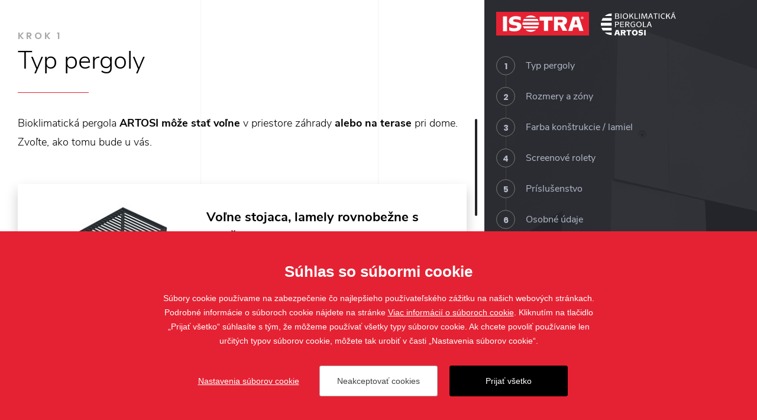

--- FILE ---
content_type: text/html; charset=utf-8
request_url: https://www.artosi.sk/konfigurator
body_size: 4038
content:


<!doctype html>
<html class="no-js" lang="sk">
	<head>
		<title>Samonosná bioklimatická pergola ARTOSI</title>
		<meta http-equiv="X-UA-Compatible" content="IE=edge">
		<meta http-equiv="Content-Type" content="text/html; charset=utf-8">
		<meta name="author" content="artosi.cz">
		<meta name="owner" content="artosi.cz">
		<meta name="copyright" content="artosi.cz">
        <meta name="viewport" content="width=device-width, initial-scale=1.0">
		
		<meta name="description" content="Bioklimatická pergola ARTOSI ✅ je vyrábaná s vysokou presnosťou (do jedného milimetra). Jej montáž je tak jednoduchá a rýchla. ✅ Môže slúžiť ako voľne stojacia, alebo sa môže prirobiť k stene. Viac na Artosi.sk.">
		<meta name="keywords" content="">
		
		<link rel="author" href="/humans.txt">
		<link rel="stylesheet" href="/content/styles/global-v15.css">
			<link rel="stylesheet" href="/content/styles/configurator-v26.css">
		
		<link rel="apple-touch-icon" sizes="180x180" href="/content/icons/apple-touch-icon.png">
		<link rel="icon" type="image/png" sizes="32x32" href="/content/icons/favicon-32x32.png">
		<link rel="icon" type="image/png" sizes="16x16" href="/content/icons/favicon-16x16.png">
		<link rel="manifest" href="/content/icons/site.webmanifest">
		<link rel="shortcut icon" href="/content/icons/favicon.ico">
		<meta name="msapplication-TileColor" content="#E52233">
		<meta name="msapplication-config" content="/content/icons/browserconfig.xml">
		<meta name="theme-color" content="#E52233">
		
		<meta property="og:title" content="Samonosná bioklimatická pergola ARTOSI">
        <meta property="og:type" content="website">
        <meta property="og:url" content="https://www.artosi.cz">
        <meta property="og:image" content="https://www.artosi.cz/content/img/share.png">
        <meta property="og:description" content="">
        <meta property="og:locale" content="cs_CZ">

	<script>
		window.dataLayer = window.dataLayer || [];
		function gtag(){dataLayer.push(arguments);}
		gtag('consent', 'default', {
			'ad_storage': 'denied',
			'ad_user_data': 'denied',
			'ad_personalization': 'denied',
			'analytics_storage': 'denied',
			'functionality_storage': 'denied'
		});
		
		(function(w,d,s,l,i){w[l]=w[l]||[];w[l].push({'gtm.start':
		new Date().getTime(),event:'gtm.js'});var f=d.getElementsByTagName(s)[0],
		j=d.createElement(s),dl=l!='dataLayer'?'&l='+l:'';j.async=true;j.src=
			'https://www.googletagmanager.com/gtm.js?id='+i+dl;f.parentNode.insertBefore(j,f);
			})(window,document,'script','dataLayer','GTM-M5H5L77Z');
				gtag('js', new Date());
				gtag('config', 'AW-11333243351');
	</script>
	</head>
	<body>
	<noscript><iframe src="https://www.googletagmanager.com/ns.html?id=GTM-M5H5L77Z" height="0" width="0" style="display:none;visibility:hidden"></iframe></noscript>
		

<section>
	<div id="configuratorapp"></div><script>document.userHostAddress = '3.149.5.73';document.selectedLang = 'sk';</script>
</section>
		<script src="/content/scripts/jquery.js"></script>
		<script src="/content/pwa/dist/vue.min.js"></script>
				<script src="https://maps.googleapis.com/maps/api/js?key=AIzaSyAVHTDmJbAqe7dsJWEIYQBNm5BPiwJvBqY"></script>
				<script>
					var allSellers = [];
								var seller = new google.maps.Marker({
									id: '94',
									position: new google.maps.LatLng(47.9910556,17.6134167),
									title: 'Audom – exteriérový dizajn, Dunajská Streda',
									label: 'outdoorliving@isotrapartner.sk'
								});
								allSellers.push(seller);
								var seller = new google.maps.Marker({
									id: '114',
									position: new google.maps.LatLng(48.1195138, 17.0875603),
									title: 'ReflexRol & VizioDron s.r.o., Bratislava – Petržalka',
									label: 'reflexrol@isotrapartner.sk'
								});
								allSellers.push(seller);
								var seller = new google.maps.Marker({
									id: '116',
									position: new google.maps.LatLng(48.1335992,17.2034531),
									title: 'KORION, Bratislava',
									label: 'korion@isotrapartner.sk'
								});
								allSellers.push(seller);
								var seller = new google.maps.Marker({
									id: '120',
									position: new google.maps.LatLng(48.250780644965374, 18.027625815175817),
									title: 'Štúdio tieniacej techniky MARKAT s.r.o., Cabaj-Čápor',
									label: 'markat@isotrapartner.sk'
								});
								allSellers.push(seller);
								var seller = new google.maps.Marker({
									id: '122',
									position: new google.maps.LatLng(48.3663153,17.5291673),
									title: 'GRMAN – PROFIMONT – TRNAVA, Biely Kostol',
									label: 'grmanprofimont@isotrapartner.sk'
								});
								allSellers.push(seller);
								var seller = new google.maps.Marker({
									id: '124',
									position: new google.maps.LatLng(47.8154494,17.9880489),
									title: 'Marcel Berecz - Woodecor, Čalovec',
									label: 'woodecor@isotrapartner.sk'
								});
								allSellers.push(seller);
								var seller = new google.maps.Marker({
									id: '132',
									position: new google.maps.LatLng(49.0694141, 18.9267529),
									title: 'P&M CONSTRUCTA, s. r. o., Martin',
									label: 'obchod@pmconstructa.sk'
								});
								allSellers.push(seller);
								var seller = new google.maps.Marker({
									id: '135',
									position: new google.maps.LatLng(49.2160887, 19.2979071),
									title: 'ROLAM s. r. o., Dolný Kubín',
									label: 'rolam@isotrapartner.sk'
								});
								allSellers.push(seller);
								var seller = new google.maps.Marker({
									id: '138',
									position: new google.maps.LatLng(48.5772669,19.1279539),
									title: 'KINS, s.r.o., Zvolen',
									label: 'kins@isotrapartner.sk'
								});
								allSellers.push(seller);
								var seller = new google.maps.Marker({
									id: '253',
									position: new google.maps.LatLng(49.2957328, 21.2533974),
									title: 'SEBA trade, s.r.o., Bardejov',
									label: 'sebatrade@isotrapartner.sk'
								});
								allSellers.push(seller);
								var seller = new google.maps.Marker({
									id: '268',
									position: new google.maps.LatLng(48.8505142, 17.9776947),
									title: 'RODRA – žalúzie, Herák Roman, Veľké Bierovce',
									label: 'rodra@isotrapartner.sk'
								});
								allSellers.push(seller);
								var seller = new google.maps.Marker({
									id: '277',
									position: new google.maps.LatLng(48.2847209, 17.2699167),
									title: 'G-stav servis, Pezinok',
									label: 'info@g-stav.eu'
								});
								allSellers.push(seller);
								var seller = new google.maps.Marker({
									id: '278',
									position: new google.maps.LatLng(48.3103402, 18.0659015),
									title: 'MENT - tieniaca technika, Nitra',
									label: 'ment@ment.sk'
								});
								allSellers.push(seller);
								var seller = new google.maps.Marker({
									id: '280',
									position: new google.maps.LatLng(48.2383806, 17.0411581),
									title: 'BRÁNY POHONY, s.r.o., Záhorská Bystrica',
									label: 'hajek@branypohony.sk'
								});
								allSellers.push(seller);
								var seller = new google.maps.Marker({
									id: '283',
									position: new google.maps.LatLng(49.0570475, 20.2689516),
									title: 'Panogo s.r.o., Poprad',
									label: 'info@panorea.sk'
								});
								allSellers.push(seller);
								var seller = new google.maps.Marker({
									id: '294',
									position: new google.maps.LatLng(48.7128205, 21.2163685),
									title: 'SUNNY TM s.r.o., Košice',
									label: 'sunnytm@isotrapartner.sk'
								});
								allSellers.push(seller);
								var seller = new google.maps.Marker({
									id: '297',
									position: new google.maps.LatLng(48.3599942, 17.5763655),
									title: 'Unic Slovakia s.r.o., Trnava',
									label: 'info@unic.sk'
								});
								allSellers.push(seller);
								var seller = new google.maps.Marker({
									id: '299',
									position: new google.maps.LatLng(48.1433529, 17.1894825),
									title: 'Wood Garden s.r.o., Bratislava - Ružinov',
									label: 'info@woodgarden.sk'
								});
								allSellers.push(seller);
								var seller = new google.maps.Marker({
									id: '304',
									position: new google.maps.LatLng(48.405385, 17.1689153),
									title: 'Agalope s.r.o., Kuchyňa',
									label: 'agalopetech@gmail.com'
								});
								allSellers.push(seller);
								var seller = new google.maps.Marker({
									id: '306',
									position: new google.maps.LatLng(48.2604941446903, 17.029771258923454),
									title: 'FORSAN s.r.o., Stupava',
									label: 'forsan@isotrapartner.sk'
								});
								allSellers.push(seller);
								var seller = new google.maps.Marker({
									id: '308',
									position: new google.maps.LatLng(48.4433626, 17.8058165),
									title: 'ALUMAX Slovakia s.r.o., Hlohovec',
									label: 'info@alumax.sk'
								});
								allSellers.push(seller);
								var seller = new google.maps.Marker({
									id: '312',
									position: new google.maps.LatLng(48.6922742, 21.2630041),
									title: 'FORSTA s.r.o., Košice',
									label: 'forstasro@gmail.com'
								});
								allSellers.push(seller);
								var seller = new google.maps.Marker({
									id: '315',
									position: new google.maps.LatLng(48.8073797, 19.6426474),
									title: 'Marcel Sitarčík-MARS, Brezno',
									label: 'mars-ms@fenestrabr.sk'
								});
								allSellers.push(seller);
								var seller = new google.maps.Marker({
									id: '321',
									position: new google.maps.LatLng(48.330312, 17.308212),
									title: 'Family BIZNIS s.r.o., Modra',
									label: 'info@mojezaluzie.sk'
								});
								allSellers.push(seller);
								var seller = new google.maps.Marker({
									id: '323',
									position: new google.maps.LatLng(48.1845314, 17.0500026),
									title: 'MAMON & TIENIME.SK, Bratislava',
									label: 'mammon@isotrapartner.sk'
								});
								allSellers.push(seller);
								var seller = new google.maps.Marker({
									id: '329',
									position: new google.maps.LatLng(49.015861874648714, 21.266014168401302),
									title: 'Rakum s.r.o., Prešov',
									label: 'rakum@rakum.sk'
								});
								allSellers.push(seller);
								var seller = new google.maps.Marker({
									id: '332',
									position: new google.maps.LatLng(48.62266235832039, 18.390546897230863),
									title: 'Agalope s.r.o., Partizánské',
									label: 'agalopetech@gmail.com'
								});
								allSellers.push(seller);
								var seller = new google.maps.Marker({
									id: '336',
									position: new google.maps.LatLng(48.313493382591666, 18.073163229573357),
									title: 'GRMAN – PROFIMONT – NITRA, Nitra',
									label: 'grmanprofimont@isotrapartner.sk'
								});
								allSellers.push(seller);
				</script>
			<script src="/content/scripts/scrollbar.js"></script>
			<script src="/content/03/pwa/components/select-type.js"></script>
			<script src="/content/05/pwa/components/select-dimensions.js"></script>
			<script src="/content/03/pwa/components/select-colors.js"></script>
			<script src="/content/30/pwa/components/select-screen.js"></script>
			<script src="/content/09/pwa/components/select-accessories.js"></script>
			<script src="/content/16/pwa/components/configurator-summary.js"></script>
			<script src="/content/13/pwa/components/personal-data.js"></script>
			<script src="/content/73/pwa/index.js"></script>
		<script src="/content/scripts/global-v06.js"></script>
	<script>
		window.dataLayerAW = window.dataLayerAW || [];
		function gtagAW(){dataLayerAW.push(arguments);}
		gtagAW('js', new Date());
		gtagAW('config', 'AW-10999379142');
	</script>
	<script>
		window.facebook = true;
		//	FB PIXEL CODE dataLayer
		(function (f,n)
		{if (f.fbq) return; n = f.fbq = function () {n.callMethod ? n.callMethod.apply(n, arguments) : n.queue.push(arguments)};
		if (!f._fbq) f._fbq = n; n.push = n; n.loaded = !0; n.version = '2.0'; n.queue = []; 
		})(window);
	  
		fbq('init', '2374923552595896');
		fbq('track', 'PageView');
		
		if(window.fbqData){ window.fbqData.forEach(function(e){ fbq('track', e.event) }) }
	</script>
	<script>
		!function(e){if(!window.pintrk){window.pintrk = function () {
		window.pintrk.queue.push(Array.prototype.slice.call(arguments))};var
		  n=window.pintrk;n.queue=[],n.version="3.0";}}();
		pintrk('load', '2613508786492', {em: '<user_email_address>'});
		pintrk('page');
	</script>

		<script src="/cookies/js-v16.js"></script>
	</body>
</html>

--- FILE ---
content_type: text/css
request_url: https://www.artosi.sk/content/styles/global-v15.css
body_size: 5502
content:
html{font-family:sans-serif;font-size:62.5%;-ms-text-size-adjust:100%;-webkit-text-size-adjust:100%}article,aside,details,figcaption,figure,footer,header,main,menu,nav,section,summary{display:block}audio,canvas,progress,video{display:inline-block}audio:not([controls]){display:none;height:0}progress{vertical-align:baseline}[hidden],template{display:none}a{background-color:transparent;-webkit-text-decoration-skip:objects}a:active,a:hover{outline-width:0}abbr[title]{border-bottom:none;text-decoration:none}b,strong{font-weight:bolder}dfn{font-style:italic}h1{font-size:2em}mark{background-color:#ff0;color:#000}sub,sup{font-size:75%;line-height:0;position:relative;vertical-align:baseline}sub{bottom:-.25em}sup{top:-.5em}img{border-style:none}svg:not(:root){overflow:hidden}code,kbd,pre,samp{font-family:monospace,monospace;font-size:1em}figure{margin:1em 40px}hr{box-sizing:content-box;overflow:visible}button,input,select,textarea{border:0;font:inherit;margin:0}optgroup{font-weight:700}button,input{overflow:visible}button,select{cursor:pointer;text-transform:none}[type=reset],[type=submit],button,html [type=button]{-webkit-appearance:button}[type=button]::-moz-focus-inner,[type=reset]::-moz-focus-inner,[type=submit]::-moz-focus-inner,button::-moz-focus-inner{border-style:none;padding:0}[type=button]:-moz-focusring,[type=reset]:-moz-focusring,[type=submit]:-moz-focusring,button:-moz-focusring{outline:ButtonText dotted 1px}fieldset{border:1px solid silver;margin:0 2px;padding:.35em .625em .75em}legend{box-sizing:border-box;color:inherit;display:table;max-width:100%;padding:0;white-space:normal}textarea{overflow:auto}[type=checkbox],[type=radio]{box-sizing:border-box;padding:0}[type=number]::-webkit-inner-spin-button,[type=number]::-webkit-outer-spin-button{height:auto}[type=search]{-webkit-appearance:textfield;outline-offset:-2px}[type=search]::-webkit-search-cancel-button,[type=search]::-webkit-search-decoration{-webkit-appearance:none}::-webkit-input-placeholder{color:inherit;opacity:.54}::-webkit-file-upload-button{-webkit-appearance:button;font:inherit}@font-face{font-family:'Nunito Sans';font-style:normal;font-weight:200;font-display:fallback;src:local('Nunito Sans ExtraLight'),local('NunitoSans-ExtraLight'),url(fonts/nunito-sans-v5-latin_latin-ext-200.woff2) format('woff2'),url(fonts/nunito-sans-v5-latin_latin-ext-200.woff) format('woff')}@font-face{font-family:'Nunito Sans';font-style:normal;font-weight:300;font-display:fallback;src:local('Nunito Sans Light'),local('NunitoSans-Light'),url(fonts/nunito-sans-v5-latin_latin-ext-300.woff2) format('woff2'),url(fonts/nunito-sans-v5-latin_latin-ext-300.woff) format('woff')}@font-face{font-family:'Nunito Sans';font-style:italic;font-weight:300;font-display:fallback;src:local('Nunito Sans Light Italic'),local('NunitoSans-LightItalic'),url(fonts/nunito-sans-v5-latin-ext-300italic.woff2) format('woff2'),url(fonts/nunito-sans-v5-latin-ext-300italic.woff) format('woff')}@font-face{font-family:'Nunito Sans';font-style:normal;font-weight:400;font-display:fallback;src:local('Nunito Sans Regular'),local('NunitoSans-Regular'),url(fonts/nunito-sans-v5-latin-ext-regular.woff2) format('woff2'),url(fonts/nunito-sans-v5-latin-ext-regular.woff) format('woff')}@font-face{font-family:'Nunito Sans';font-style:normal;font-weight:600;font-display:fallback;src:local(''),url(fonts/nunito-sans-v8-latin-ext_latin_cyrillic-ext_cyrillic-600.woff2) format('woff2'),url(fonts/nunito-sans-v8-latin-ext_latin_cyrillic-ext_cyrillic-600.woff) format('woff')}@font-face{font-family:'Nunito Sans';font-style:normal;font-weight:700;font-display:fallback;src:local('Nunito Sans Bold'),local('NunitoSans-Bold'),url(fonts/nunito-sans-v5-latin_latin-ext-700.woff2) format('woff2'),url(fonts/nunito-sans-v5-latin_latin-ext-700.woff) format('woff')}@font-face{font-family:'Nunito Sans';font-style:normal;font-weight:800;font-display:fallback;src:local('Nunito Sans ExtraBold'),local('NunitoSans-ExtraBold'),url(fonts/nunito-sans-v5-latin-ext-800.woff2) format('woff2'),url(fonts/nunito-sans-v5-latin-ext-800.woff) format('woff')}@font-face{font-family:Poppins;font-style:normal;font-weight:600;font-display:fallback;src:local('Poppins SemiBold'),local('Poppins-SemiBold'),url(fonts/poppins-v9-latin-ext-600.woff2) format('woff2'),url(fonts/poppins-v9-latin-ext-600.woff) format('woff')}@font-face{font-family:Poppins;font-style:normal;font-weight:700;font-display:fallback;src:local('Poppins Bold'),local('Poppins-Bold'),url(fonts/poppins-v9-latin-ext-700.woff2) format('woff2'),url(fonts/poppins-v9-latin-ext-700.woff) format('woff')}p{margin:0}h1,h2,h3,h4,h5,h6{color:#000;font-family:'Nunito Sans',Arial,Tahoma,Verdana,sans-serif;font-style:normal;font-weight:300;margin:0;padding:0;text-rendering:optimizelegibility}ol,ul{padding:0;margin:0}ol ol,ol ul,ul ol,ul ul{margin-bottom:0}ol,ul{list-style:none}dl{margin-bottom:0}hr{margin:0;border:0;height:0;padding:0}em{font-style:italic}abbr{border:0;cursor:help;text-decoration:none}small{font-size:100%}cite{font-style:normal}.right{float:right}.left{float:left}.hide{display:none}.show{display:block}.invisible{visibility:hidden}.hide-input{left:-9999px;position:absolute}.blok-vycistit,.clear{clear:both}.text-right{text-align:right}.text-uprostred{text-align:center}.text-vlevo{text-align:left}.text-vpravo{text-align:right}.text-blok{text-align:justify}#loading{background-color:#fff;background-color:rgba(255,255,255,.75);background-image:url(../img/loading.gif);background-position:center center;background-repeat:no-repeat;left:0;position:fixed;width:100%;height:100%;top:0;z-index:999999999999}.btn-red-small{-moz-transition:background .5s ease-out;-o-transition:background .5s ease-out;-webkit-transition:background .5s ease-out;-ms-transition:background .5s ease-out;transition:background .5s ease-out;background:#e52233;color:#fff;display:inline-block;font-family:Poppins,Arial,Tahoma,Verdana,sans-serif;font-weight:600;text-align:left;text-decoration:none;text-transform:uppercase}.btn-red-small:hover{background:#aa1929}.btn-red{-moz-transition:background .5s ease-out;-o-transition:background .5s ease-out;-webkit-transition:background .5s ease-out;-ms-transition:background .5s ease-out;transition:background .5s ease-out;background:#e52233;color:#fff;display:inline-block;font-family:Poppins,Arial,Tahoma,Verdana,sans-serif;font-weight:600;text-align:left;text-decoration:none;text-transform:uppercase}.btn-red.btn-red-arrow{position:relative;z-index:1}.btn-red.btn-red-arrow:before{background:url(../img/btn-arrow-right.svg) no-repeat;content:"";margin-top:-4px;position:absolute;width:19px;height:10px;top:50%;z-index:1}.btn-red.btn-red-configure{font-size:12px;font-size:1.2rem;line-height:19px;letter-spacing:2px;padding:17px 30px 17px 75px;position:relative;z-index:1}.btn-red.btn-red-configure:before{background:url(../img/btn-configure.svg) no-repeat;content:"";left:31px;margin-top:-10px;position:absolute;width:24px;height:22px;top:50%;z-index:1}.btn-red:hover{background:#aa1929}.btn-configure{-moz-transition:all .5s ease-out;-o-transition:all .5s ease-out;-webkit-transition:all .5s ease-out;-ms-transition:all .5s ease-out;transition:all .5s ease-out;background:#e52233;box-shadow:0 15px 36px rgba(229,34,51,.29);color:#fff;display:inline-block;font-family:Poppins,Arial,Tahoma,Verdana,sans-serif;font-size:12px;font-size:1.2rem;line-height:19px;font-weight:600;letter-spacing:2px;padding:17px 30px 17px 75px;position:fixed;text-align:left;text-decoration:none;text-transform:uppercase;z-index:100}.btn-configure:before{background:url(../img/btn-configure.svg) no-repeat;content:"";left:31px;margin-top:-10px;position:absolute;width:24px;height:22px;top:50%;z-index:1}.btn-configure:hover{background:#aa1929}.btn-black-border{-moz-transition:background .5s ease-out,color .5s ease-out;-o-transition:background .5s ease-out,color .5s ease-out;-webkit-transition:background .5s ease-out,color .5s ease-out;-ms-transition:background .5s ease-out,color .5s ease-out;transition:background .5s ease-out,color .5s ease-out;background:#fff;border:1px solid #2b2b31;color:#2b2b31;display:inline-block;font-size:0;font-size:0rem;line-height:0;font-family:Poppins,Arial,Tahoma,Verdana,sans-serif;font-weight:600;letter-spacing:2px;text-align:center;text-decoration:none;text-transform:uppercase}.btn-black-border small{display:inline-block;font-size:12px;font-size:1.2rem;line-height:50px}.btn-black-border.w140{width:138px;height:50px}.btn-black-border.wAuto small{font-size:12px;font-size:1.2rem;line-height:16px}.btn-black-border.btn-black-border-2rows small{display:block;font-size:12px;font-size:1.2rem;line-height:18px;padding-bottom:7px;padding-top:7px}.btn-black-border:hover{background:#2b2b31;color:#fff}.btn-gray-border{-moz-transition:background .5s ease-out;-o-transition:background .5s ease-out;-webkit-transition:background .5s ease-out;-ms-transition:background .5s ease-out;transition:background .5s ease-out;border:1px solid #767676;color:#fff;display:inline-block;font-family:Poppins,Arial,Tahoma,Verdana,sans-serif;font-weight:600;font-size:12px;font-size:1.2rem;line-height:16px;letter-spacing:2px;padding:17px 30px;text-decoration:none;text-transform:uppercase}.btn-gray-border.back{padding-left:60px;padding-right:60px}.btn-gray-border:hover{background:#767676}.msg-error{background:#e52233;-webkit-box-sizing:border-box;-moz-box-sizing:border-box;-ms-box-sizing:border-box;box-sizing:border-box;box-shadow:0 23px 43px -9px rgba(0,0,0,.23);color:#fff;font-weight:400;margin-bottom:30px;position:relative;z-index:1}.msg-error:before{background:url(../img/msg-error.svg) center center no-repeat;border:2px solid #fff;border:2px solid rgba(255,255,255,.3);-webkit-border-radius:24px;-moz-border-radius:24px;border-radius:24px;content:"";margin-top:-24px;position:absolute;width:44px;height:44px;top:50%;z-index:1}.msg-error a{color:#fff}@media screen and (max-width:499px){.btn-configure{bottom:-100px;left:0;right:0;width:100%}.btn-configure.visible{bottom:0}}@media screen and (min-width:500px){.btn-configure{right:-500px}}@media screen and (min-width:500px) and (max-width:767px){.btn-configure{bottom:20px}.btn-configure.visible{right:20px}}@media screen and (max-width:767px){.btn-red-small{font-size:14px;font-size:1.4rem;line-height:20px;letter-spacing:1px;padding:10px}.btn-red:not(.btn-red-configure){font-size:16px;font-size:1.6rem;line-height:22px;letter-spacing:1px;padding:20px}.btn-red.btn-red-shadow{box-shadow:0 5px 16px rgba(229,34,51,.29)}.btn-red.btn-red-arrow{padding-right:60px}.btn-red.btn-red-arrow:before{right:25px}.btn-black-border.wAuto{padding:12px 15px}.msg-error{padding:18px 15px 18px 78px}.msg-error:before{left:15px}}@media screen and (min-width:768px) and (max-width:1023px){.btn-red-small{font-size:14px;font-size:1.4rem;line-height:20px;letter-spacing:1.4px;padding:10px 15px}.btn-red:not(.btn-red-configure){font-size:14px;font-size:1.4rem;line-height:20px;letter-spacing:2px;padding:25px 30px}.btn-red.btn-red-shadow{box-shadow:0 10px 26px rgba(229,34,51,.29)}.btn-red.btn-red-arrow{padding-right:65px}.btn-red.btn-red-arrow:before{right:30px}.btn-black-border.wAuto{padding:15px 20px}.btn-configure{bottom:30px}.btn-configure.visible{right:30px}.msg-error{padding:22px 20px 22px 88px}.msg-error:before{left:20px}}@media screen and (max-width:1023px){.msg-error{font-size:16px;font-size:1.6rem;line-height:24px}}@media screen and (min-width:1024px){.btn-red-small{font-size:14px;font-size:1.4rem;line-height:20px;letter-spacing:2px;padding:15px 20px}.btn-red:not(.btn-red-configure){font-size:14px;font-size:1.4rem;line-height:20px;letter-spacing:2.33px;padding:27px 50px}.btn-red.btn-red-shadow{box-shadow:0 15px 36px rgba(229,34,51,.29)}.btn-red.btn-red-arrow{padding-right:95px}.btn-red.btn-red-arrow:before{right:39px}.btn-black-border.wAuto{padding:17px 30px}.btn-configure{bottom:40px}.btn-configure.visible{right:40px}.msg-error{font-size:18px;font-size:1.8rem;line-height:24px;padding:26px 25px 26px 95px}.msg-error:before{left:25px}}body{color:#000;font-family:'Nunito Sans',Arial,Tahoma,Verdana,sans-serif;font-style:normal;font-weight:300;margin:0}body:not(.lang-open) header .language-box .selected{background:#f2f4f5}body.lang-open .language-box .selected{color:#fff}body.lang-open .language-box .selected:before{background:url(../img/arrow-top-white.svg) no-repeat}body.lang-open .language-box .selectbox{display:block}a{color:#000;outline:0;text-decoration:underline}a:active,a:hover{text-decoration:none}a:focus{outline:0}a[href^="tel:"]{text-decoration:none}a[href^="tel:"]:hover{text-decoration:underline}button{-webkit-border-radius:0;-moz-border-radius:0;border-radius:0;color:#000;outline:0;padding:0;text-align:left}button:focus{outline:0}input,select,textarea{-webkit-border-radius:0;-moz-border-radius:0;border-radius:0;color:#000;font-family:'Nunito Sans',Arial,Tahoma,Verdana,sans-serif;font-weight:300;outline:0;padding:0;text-align:left;-webkit-box-shadow:0 0 0 rgba(0,0,0,0);box-shadow:0 0 0 rgba(0,0,0,0)}input:focus,select:focus,textarea:focus{outline:0}strong{font-weight:700}.in-400{margin:0 auto;max-width:400px}.in-800{margin:0 auto;max-width:800px}.in-900{margin:0 auto;max-width:900px}.in-1410{margin:0 auto;max-width:1410px}iframe.ga{display:none}header{left:0;right:0;top:0;z-index:3}header .in-1410{*zoom:1}header .in-1410:after,header .in-1410:before{display:table;content:""}header .in-1410:after{clear:both}header .logo{float:left;text-decoration:none}header .logo img{float:left}header .motto{font-size:14px;font-size:1.4rem;line-height:20px;font-weight:700;padding-top:10px;text-transform:uppercase}header nav a{display:block;font-weight:700;text-decoration:none;text-transform:uppercase}header .language-box{float:right}header .language-box .language a{display:block;text-decoration:none;text-transform:uppercase}header .language-box .selected{position:relative;z-index:2}header .language-box .selected:before{background:url(../img/arrow-bottom-red.svg) no-repeat;content:"";position:absolute;width:10px;height:5px;z-index:1}header .language-box .selectbox{background:#e52233;display:none;left:0;position:absolute;right:0;top:0;z-index:1}header .language-box .selectbox a{color:#fff}section{position:relative;z-index:2}footer{background:#222328;color:#767676;font-size:16px;font-size:1.6rem;line-height:22px;position:relative;z-index:1}footer a{color:#767676}footer .copy em{background:#e52233}.pre-title{color:#a7a8a9;font-family:Poppins,Arial,Tahoma,Verdana,sans-serif;font-weight:600;text-transform:uppercase}@media screen and (max-width:499px){body.menu-open header .btn-menu:after,body.menu-open header .btn-menu:before{top:26px}header .logo{height:25px;margin-top:15px}header .logo img{height:25px}header .logo img.logo-artosi{margin-left:5px}header .btn-menu{margin-right:-15px;width:55px;height:55px}header .btn-menu:before{left:12px;top:19px}header .btn-menu:after{left:12px;top:26px}header .btn-menu strong{display:none}}@media screen and (min-width:500px) and (max-width:1023px){body.menu-open header .btn-menu:before{top:7px}body.menu-open header .btn-menu:after{bottom:7px}header .logo{height:35px;margin-top:10px}header .logo img{height:35px}header .logo img.logo-artosi{margin-left:15px}header .btn-menu{margin-top:19px}header .btn-menu:before{left:0;top:0}header .btn-menu:after{left:0;top:7px}header .btn-menu strong{display:block;font-size:14px;font-size:1.4rem;line-height:16px;padding-left:40px;text-transform:uppercase}header .language-box{margin-right:20px}}@media screen and (max-width:767px){.in-1410,.in-400,.in-800,.in-900{padding-left:15px;padding-right:15px}footer .in-1410{padding-bottom:35px;padding-top:30px}footer .copy div{padding-bottom:5px}footer .copy em{display:none}}@media screen and (min-width:768px){footer .copy{*zoom:1}footer .copy:after,footer .copy:before{display:table;content:""}footer .copy:after{clear:both}footer .copy div,footer .copy em{float:left}}@media screen and (min-width:768px) and (max-width:1023px){.in-1410,.in-400,.in-800,.in-900{padding-left:20px;padding-right:20px}footer .in-1410{padding-bottom:55px;padding-top:50px}}@media screen and (min-width:768px) and (max-width:1499px){footer .copy{*zoom:1;display:inline-block}footer .copy:after,footer .copy:before{display:table;content:""}footer .copy:after{clear:both}footer .copy .company{float:none;padding-bottom:5px}footer .copy em{margin:10px 10px 0;width:2px;height:2px}footer .copy em.after-company{display:none}}@media screen and (max-width:1023px){body{font-size:18px;font-size:1.8rem;line-height:26px}body:after{-moz-transition:all .5s ease-out;-o-transition:all .5s ease-out;-webkit-transition:all .5s ease-out;-ms-transition:all .5s ease-out;transition:all .5s ease-out;background:#000;content:"";left:100%;position:fixed;width:100%;height:100%;top:0;z-index:-1}body.menu-open{overflow:hidden}body.menu-open:after{left:0;z-index:99}body.menu-open header{background:0 0;bottom:0;height:auto;left:0;overflow-x:hidden;overflow-y:scroll;position:fixed;right:0;top:0;z-index:100}body.menu-open header .btn-menu{color:#fff}body.menu-open header .btn-menu:before{background:#fff;-webkit-transform:rotate(45deg);-moz-transform:rotate(45deg);-ms-transform:rotate(45deg);-o-transform:rotate(45deg);transform:rotate(45deg)}body.menu-open header .btn-menu:after{background:#fff;border-bottom:0;border-top:0;height:2px;-webkit-transform:rotate(-45deg);-moz-transform:rotate(-45deg);-ms-transform:rotate(-45deg);-o-transform:rotate(-45deg);transform:rotate(-45deg)}body.menu-open header nav{-moz-transition:opacity .5s linear .5s;-o-transition:opacity .5s linear .5s;-webkit-transition:opacity .5s linear .5s;-ms-transition:opacity .5s linear .5s;transition:opacity .5s linear .5s;height:auto;opacity:1;visibility:visible}body.menu-open header .language-box{display:none}header{height:55px;position:absolute}header .btn-menu{float:right;position:relative;text-decoration:none;z-index:1}header .btn-menu:before{background:#2b2b31;content:"";position:absolute;width:30px;height:2px;z-index:1}header .btn-menu:after{border-bottom:2px solid #2b2b31;border-top:2px solid #2b2b31;content:"";position:absolute;width:30px;height:5px;z-index:1}header nav{clear:both;height:0;overflow:hidden;opacity:0;text-align:center;visibility:hidden}header nav .nav-item:first-child{padding-top:40px}header nav a{color:#fff;padding:15px 0}header .language-box{position:relative;width:55px;z-index:1}header .language-box .language a{padding:0 8px}header .language-box .selected{font-size:14px;font-size:1.4rem;line-height:55px;font-weight:700}header .language-box .selected:before{right:8px;top:25px}header .language-box .selectbox{padding-top:55px}header .language-box .selectbox a{font-size:14px;font-size:1.4rem;line-height:34px}.pre-title{font-size:14px;font-size:1.4rem;line-height:20px;letter-spacing:2px}}@media screen and (min-width:1024px){body{font-size:20px;font-size:2rem;line-height:34px}body.lang-open header .language-box .selected:hover{color:#fff}.in-1410,.in-400,.in-800,.in-900{padding-left:30px;padding-right:30px}header.header-static{position:absolute}header.header-fixed{background:#fff;height:55px;position:fixed;-webkit-box-shadow:0 5px 10px 0 rgba(0,0,0,.3);box-shadow:0 5px 10px 0 rgba(0,0,0,.3)}header.header-fixed .logo{margin-top:10px}header.header-fixed .logo img{height:35px}header.header-fixed nav{margin-top:10px}header.header-fixed nav .nav-item:not(:last-child){padding-right:20px}header .btn-menu,header.header-fixed .language-box{display:none}header nav .nav-item.nav-item-red a{color:#e52233}header nav .nav-item.nav-item-red a:hover{color:#aa1929}header nav a{-moz-transition:color .5s ease-out;-o-transition:color .5s ease-out;-webkit-transition:color .5s ease-out;-ms-transition:color .5s ease-out;transition:color .5s ease-out}header nav a:hover{color:#e52233}header .language-box .language{position:relative;width:70px;z-index:1}header .language-box .language a{padding:0 15px}header .language-box .selected:before{right:13px}header .language-box .selected:hover{color:#e52233}header .language-box .selectbox a{-moz-transition:background .5s ease-out;-o-transition:background .5s ease-out;-webkit-transition:background .5s ease-out;-ms-transition:background .5s ease-out;transition:background .5s ease-out;font-size:14px;font-size:1.4rem;line-height:40px}header .language-box .selectbox a:hover{background:#aa1929}footer .in-1410{padding-bottom:95px;padding-top:90px}.pre-title{font-size:16px;font-size:1.6rem;line-height:22px}}@media screen and (min-width:1024px) and (max-width:1499px){header.header-static{height:110px}header.header-static .logo img{height:35px;margin-top:15px}header.header-static .logo img.logo-artosi{margin-left:10px}header.header-static nav{clear:both;padding-top:15px;display:-webkit-box;display:flex;-webkit-flex-flow:nowrap;flex-flow:nowrap;justify-content:space-between}header.header-static nav a{font-size:14px;font-size:1.4rem;line-height:30px}header.header-static .language-box{margin-top:15px}header.header-fixed .logo img.logo-artosi{margin-left:10px}header.header-fixed nav{float:right;height:35px}header.header-fixed nav .nav-item{float:left}header.header-fixed nav a{font-size:12px;font-size:1.2rem;line-height:35px}header .language-box{padding-left:20px}header .language-box .selected{font-size:14px;font-size:1.4rem;line-height:35px}header .language-box .selected:before{top:15px}header .language-box .selectbox{padding-top:35px}.pre-title{letter-spacing:4px}}@media screen and (min-width:1200px) and (max-width:1499px){footer .copy em{margin:11px 10px 0;width:15px;height:1px}}@media screen and (max-width:1499px){footer{text-align:center}footer br{display:none}footer .create{padding-top:15px}}@media screen and (min-width:1500px){header.header-static{height:150px}header.header-static .logo{margin-top:50px}header.header-static .logo img{height:50px}header.header-static .logo img.logo-artosi{margin-left:30px}header.header-static nav{margin-top:50px;height:50px}header.header-static nav a{font-size:14px;font-size:1.4rem;line-height:50px}header.header-static nav .nav-item:not(:last-child){padding-right:30px}header.header-static .language-box{margin-top:50px}header.header-fixed .logo img.logo-artosi{margin-left:15px}header.header-fixed nav{height:35px}header.header-fixed nav a{font-size:14px;font-size:1.4rem;line-height:35px}header nav{float:right}header nav .nav-item{float:left}header .language-box{padding-left:30px}header .language-box .selected{font-size:14px;font-size:1.4rem;line-height:50px}header .language-box .selected:before{top:23px}header .language-box .selectbox{padding-top:50px}footer .in-1410{*zoom:1;text-align:center}footer .in-1410:after,footer .in-1410:before{display:table;content:""}footer .in-1410:after{clear:both}footer .copy{display:inline-block}footer .copy em{margin:11px 16px 0;width:20px;height:1px}footer .create{display:inline-block;padding-top:15px}.pre-title{letter-spacing:5px}}

--- FILE ---
content_type: text/css
request_url: https://www.artosi.sk/content/styles/configurator-v26.css
body_size: 14703
content:
body{background:#222328}@media screen and (max-width:1023px){section{background:#fff}}@media screen and (min-width:1024px) and (max-width:1299px){section{background:url(../img/borders-3.png) center top repeat-y #fff}}@media screen and (min-width:1300px) and (max-width:1859px){section{background:url(../img/borders-5.png) center top repeat-y #fff}}@media screen and (min-width:1860px){section{background:url(../img/borders.png) center top repeat-y #fff}}.simplebar-wrapper{overflow:hidden;width:inherit;height:inherit;max-width:inherit;max-height:inherit}.simplebar-mask{direction:inherit;position:absolute;overflow:hidden;padding:0;margin:0;left:0;top:0;bottom:0;right:0;width:auto!important;height:auto!important;z-index:0}.simplebar-offset{direction:inherit!important;box-sizing:inherit!important;resize:none!important;position:absolute;top:0;left:0;bottom:0;right:0;padding:0;margin:0;-webkit-overflow-scrolling:touch}.simplebar-content-wrapper{direction:inherit;box-sizing:border-box!important;position:relative;display:block;height:100%;width:auto;max-width:100%;max-height:100%;scrollbar-width:none;-ms-overflow-style:none}.simplebar-content-wrapper::-webkit-scrollbar,.simplebar-hide-scrollbar::-webkit-scrollbar{width:0;height:0}.simplebar-content:after,.simplebar-content:before{content:' ';display:table}.simplebar-placeholder{max-height:100%;max-width:100%;width:100%;pointer-events:none}.simplebar-height-auto-observer-wrapper{box-sizing:inherit!important;height:100%;width:100%;max-width:1px;position:relative;float:left;max-height:1px;overflow:hidden;z-index:-1;padding:0;margin:0;pointer-events:none;flex-grow:inherit;flex-shrink:0;flex-basis:0}.simplebar-height-auto-observer{box-sizing:inherit;display:block;opacity:0;position:absolute;top:0;left:0;height:1000%;width:1000%;min-height:1px;min-width:1px;overflow:hidden;pointer-events:none;z-index:-1}.simplebar-track{z-index:1;position:absolute;right:0;bottom:0;pointer-events:none;overflow:hidden}[data-simplebar].simplebar-dragging .simplebar-content{pointer-events:none;user-select:none;-webkit-user-select:none}[data-simplebar].simplebar-dragging .simplebar-track{pointer-events:all}.simplebar-scrollbar{position:absolute;left:0;right:0;min-height:10px}.simplebar-scrollbar:before{position:absolute;content:'';border-radius:7px;left:2px;right:2px}.simplebar-track.simplebar-vertical{top:0;width:8px}.simplebar-track.simplebar-vertical .simplebar-scrollbar:before{top:2px;bottom:2px}.simplebar-track.simplebar-horizontal{left:0;height:11px}.simplebar-track.simplebar-horizontal .simplebar-scrollbar:before{height:100%;left:2px;right:2px}.simplebar-track.simplebar-horizontal .simplebar-scrollbar{right:auto;left:0;top:2px;height:7px;min-height:0;min-width:10px;width:auto}.hs-dummy-scrollbar-size{direction:rtl;position:fixed;opacity:0;visibility:hidden;height:500px;width:500px;overflow-y:hidden;overflow-x:scroll}.simplebar-hide-scrollbar{position:fixed;left:0;visibility:hidden;overflow-y:scroll;scrollbar-width:none;-ms-overflow-style:none}section h1{display:none}.configurator-form .logos{font-size:0;font-size:0rem;line-height:0;text-align:center}.configurator-form .logos .logos-left,.configurator-form .logos .logos-right{display:inline-block}.configurator-form .logos .logo-summary{float:left;text-decoration:none}.configurator-form .logos .logo-summary+.logo-summary{margin-left:20px}.configurator-form .logos .logo-summary img{display:block}.configurator-form .pre-title{padding-bottom:6px}.configurator-form h2{position:relative;z-index:1}.configurator-form h2:before{background:#e52233;bottom:0;content:"";position:absolute;width:120px;height:1px;z-index:1}@media screen and (max-width:767px){.configurator-form h2{padding-bottom:10px}}@media screen and (min-width:768px) and (max-width:1023px){.configurator-form h2{padding-bottom:15px}}@media screen and (min-width:1024px){.configurator-form h2{padding-bottom:29px}}.configurator-form .sale-box{background:#e52233;color:#fff;text-transform:uppercase}.configurator-form .sale-box.small-space{margin-bottom:20px}.configurator-form .sale-box small,.configurator-form .sale-box strong{display:block}.configurator-form .box-step{display:none}.configurator-form .box-step.open{display:block}.configurator-form .type-item{-moz-transition:box-shadow .5s ease-out;-o-transition:box-shadow .5s ease-out;-webkit-transition:box-shadow .5s ease-out;-ms-transition:box-shadow .5s ease-out;transition:box-shadow .5s ease-out;background:#fff;box-shadow:0 10px 20px rgba(0,0,0,.2);margin-bottom:30px;overflow:hidden;position:relative;z-index:1}.configurator-form .type-item.type-item-C{margin-bottom:0}.configurator-form .type-item:hover{box-shadow:0 10px 20px rgba(0,0,0,.6)}.configurator-form .type-item:hover .confirm .btn-black-border{background:#2b2b31;color:#fff}.configurator-form .type-item input{left:-999px;position:absolute;z-index:1}.configurator-form .type-item input:checked+label .confirm .btn-black-border{background:#e52233;border-color:#e52233;color:#fff}.configurator-form .type-item input:checked+label .confirm .btn-black-border.btn-black-border-2rows small:before{left:5px}.configurator-form .type-item input:checked+label .confirm .btn-black-border small{padding-left:27px;position:relative;z-index:1}.configurator-form .type-item input:checked+label .confirm .btn-black-border small:before{background:url(../img/selected.svg) no-repeat;content:"";left:0;margin-top:-5px;position:absolute;width:14px;height:10px;top:50%;z-index:1}.configurator-form .type-item label{cursor:pointer;display:block}.configurator-form .type-item .title{font-weight:700}.configurator-form .type-item ul{font-size:16px;font-size:1.6rem;line-height:24px}.configurator-form .type-item ul li{padding-bottom:2px;position:relative;z-index:1}.configurator-form .type-item ul li:before{background:#e52233;content:"";left:0;position:absolute;top:10px;z-index:1}.configurator-form .type-item .image img{display:block;margin:0 auto;width:100%}.configurator-form .type-item .confirm .price{color:#e52233;font-weight:700}.configurator-form .dimensions-box .image{position:relative;z-index:1}.configurator-form .dimensions-box .image.type-A{max-width:440px}.configurator-form .dimensions-box .image.type-B{max-width:430px}.configurator-form .dimensions-box .image.type-C{max-width:437px}.configurator-form .dimensions-box .image img{display:block;width:100%}.configurator-form .dimensions-box .dimensions-items .price{padding-left:35px;padding-top:15px}.configurator-form .dimensions-box .dimensions-items .price small{display:block;font-size:16px;font-size:1.6rem;line-height:22px;font-weight:400;padding-bottom:11px}.configurator-form .dimensions-box .dimensions-items .price strong{color:#e52233;display:block;font-size:22px;font-size:2.2rem;line-height:26px;font-weight:700}.configurator-form .dimensions-box .dimensions-item{*zoom:1;padding-bottom:26px}.configurator-form .dimensions-box .dimensions-item:after,.configurator-form .dimensions-box .dimensions-item:before{display:table;content:""}.configurator-form .dimensions-box .dimensions-item:after{clear:both}.configurator-form .dimensions-box .dimensions-item.error .input:before{background:url(../img/wrong.svg) center center no-repeat;content:"";position:absolute;right:19px;width:12px;height:12px;top:22px;z-index:1}.configurator-form .dimensions-box .dimensions-item.error .select:before{background:url(../img/wrong.svg) center center no-repeat;content:"";position:absolute;right:34px;width:12px;height:12px;top:22px;z-index:1}.configurator-form .dimensions-box .dimensions-item.error .dimensions-info{color:#e52233}.configurator-form .dimensions-box .dimensions-item.success .input:before{background:url(../img/selected-green.svg) center center no-repeat;content:"";position:absolute;right:18px;width:14px;height:10px;top:23px;z-index:1}.configurator-form .dimensions-box .dimensions-item label.title{display:block;font-size:16px;font-size:1.6rem;line-height:22px;font-weight:400;margin-bottom:10px;margin-left:35px}.configurator-form .dimensions-box .dimensions-item label.type{float:left;font-size:22px;font-size:2.2rem;line-height:56px;font-weight:700;width:35px}.configurator-form .dimensions-box .dimensions-item .input{float:left;position:relative;z-index:1}.configurator-form .dimensions-box .dimensions-item input{background:#fff;border:1px solid #ebebeb;-webkit-box-sizing:border-box;-moz-box-sizing:border-box;-ms-box-sizing:border-box;box-sizing:border-box;box-shadow:0 8px 19px -7px rgba(0,0,0,.1);font-size:16px;font-weight:400;padding:0 18px}.configurator-form .dimensions-box .dimensions-item .select{float:left;position:relative;z-index:1}.configurator-form .dimensions-box .dimensions-item select{background:#fff;border:1px solid #ebebeb;-webkit-box-sizing:border-box;-moz-box-sizing:border-box;-ms-box-sizing:border-box;box-sizing:border-box;box-shadow:0 8px 19px -7px rgba(0,0,0,.1);font-size:16px;font-weight:400;padding:0 18px}.configurator-form .dimensions-box .dimensions-item .dimensions-info{font-size:12px;font-size:1.2rem;line-height:20px;position:absolute;top:6px;white-space:nowrap;z-index:1}.configurator-form .screen-box.type-A .person,.configurator-form .screen-box.type-B .person{bottom:-4%;left:4%}.configurator-form .screen-box.type-C .person{bottom:4%;left:6%}.configurator-form .screen-box label strong{text-align:center}.configurator-form .accessories-box{padding-bottom:50px}.configurator-form .accessories-box.last{padding-bottom:0}.configurator-form .accessory-item{-moz-transition:box-shadow .5s ease-out;-o-transition:box-shadow .5s ease-out;-webkit-transition:box-shadow .5s ease-out;-ms-transition:box-shadow .5s ease-out;transition:box-shadow .5s ease-out;background:#fff;box-shadow:0 10px 20px rgba(0,0,0,.2);margin-bottom:30px;overflow:hidden;position:relative;z-index:1}.configurator-form .accessory-item:hover{box-shadow:0 10px 20px rgba(0,0,0,.6)}.configurator-form .accessory-item:hover .btn-black-border{background:#2b2b31;color:#fff}.configurator-form .accessory-item input{left:-999px;position:absolute;z-index:1}.configurator-form .accessory-item input:checked+label .btn-black-border{background:#e52233;border-color:#e52233;color:#fff}.configurator-form .accessory-item input:checked+label .btn-black-border.btn-black-border-2rows small:before{left:5px}.configurator-form .accessory-item input:checked+label .btn-black-border small{padding-left:27px;position:relative;z-index:1}.configurator-form .accessory-item input:checked+label .btn-black-border small:before{background:url(../img/selected.svg) no-repeat;content:"";left:0;margin-top:-5px;position:absolute;width:14px;height:10px;top:50%;z-index:1}.configurator-form .accessory-item .label,.configurator-form .accessory-item label{cursor:pointer;display:block;padding:30px 25px 25px}.configurator-form .accessory-item .title{font-size:18px;font-size:1.8rem;line-height:24px;font-weight:700;padding-bottom:15px}.configurator-form .accessory-item img{display:block;margin:0 auto 20px;max-width:218px;width:100%}.configurator-form .accessory-item .price{color:#e52233;font-size:16px;font-size:1.6rem;line-height:22px;font-weight:700;padding-bottom:10px}.configurator-form .accessory-item .btn-black-border{display:block}.configurator-form .accessory-item-count{-moz-transition:box-shadow .5s ease-out;-o-transition:box-shadow .5s ease-out;-webkit-transition:box-shadow .5s ease-out;-ms-transition:box-shadow .5s ease-out;transition:box-shadow .5s ease-out;background:#fff;box-shadow:0 10px 20px rgba(0,0,0,.2);margin-bottom:30px}.configurator-form .accessory-item-count label{display:block;padding:30px 25px 25px}.configurator-form .accessory-item-count .title{font-size:18px;font-size:1.8rem;line-height:24px;font-weight:700;margin-bottom:15px}.configurator-form .accessory-item-count img{display:block;margin:0 auto 20px;max-width:218px;width:100%}.configurator-form .accessory-item-count .price{color:#e52233;font-size:16px;font-size:1.6rem;line-height:22px;font-weight:700;padding-bottom:10px}.configurator-form .accessory-item-count .select-box{padding-right:30px;position:relative;z-index:1}.configurator-form .accessory-item-count .select-box select{background:#fff;border:1px solid #ebebeb;-webkit-box-sizing:border-box;-moz-box-sizing:border-box;-ms-box-sizing:border-box;box-sizing:border-box;box-shadow:0 8px 19px -7px rgba(0,0,0,.1);font-size:16px;font-weight:400;padding:0 18px;width:100%;height:52px}.configurator-form .accessory-item-count .select-box small{font-size:16px;font-size:1.6rem;line-height:52px;position:absolute;right:0;top:0}.configurator-form .view-direction-item{-moz-transition:box-shadow .5s ease-out;-o-transition:box-shadow .5s ease-out;-webkit-transition:box-shadow .5s ease-out;-ms-transition:box-shadow .5s ease-out;transition:box-shadow .5s ease-out;background:#fff;box-shadow:0 10px 20px rgba(0,0,0,.2);margin-bottom:30px;overflow:hidden;position:relative;z-index:1}.configurator-form .view-direction-item.view-direction-B{margin-bottom:0}.configurator-form .view-direction-item:hover{box-shadow:0 10px 20px rgba(0,0,0,.6)}.configurator-form .view-direction-item:hover .confirm .btn-black-border{background:#2b2b31;color:#fff}.configurator-form .view-direction-item input{left:-999px;position:absolute;z-index:1}.configurator-form .view-direction-item input:checked+label .confirm .btn-black-border{background:#e52233;border-color:#e52233;color:#fff}.configurator-form .view-direction-item input:checked+label .confirm .btn-black-border.btn-black-border-2rows small:before{left:5px}.configurator-form .view-direction-item input:checked+label .confirm .btn-black-border small{padding-left:27px;position:relative;z-index:1}.configurator-form .view-direction-item input:checked+label .confirm .btn-black-border small:before{background:url(../img/selected.svg) no-repeat;content:"";left:0;margin-top:-5px;position:absolute;width:14px;height:10px;top:50%;z-index:1}.configurator-form .view-direction-item label{cursor:pointer;*zoom:1;display:block;padding:30px 40px 30px 300px}.configurator-form .view-direction-item label:after,.configurator-form .view-direction-item label:before{display:table;content:""}.configurator-form .view-direction-item label:after{clear:both}.configurator-form .view-direction-item .title{font-size:22px;font-size:2.2rem;line-height:72px;float:left;font-weight:700}.configurator-form .view-direction-item .image{left:20px;position:absolute;top:25px;width:250px;z-index:1}.configurator-form .view-direction-item .image img{display:block;margin:0 auto;width:100%}.configurator-form .view-direction-item .confirm{float:right;padding-top:10px}.configurator-form .locations-box.type-A .person,.configurator-form .locations-box.type-B .person{bottom:-4%;left:4%}.configurator-form .locations-box.type-C .person{bottom:4%;left:6%}.configurator-form .locations-box .top .label strong,.configurator-form .locations-box .top label strong{left:9px}.configurator-form .locations-box .label strong,.configurator-form .locations-box label strong{text-align:left}.configurator-form .limited-edition{padding-top:20px}.configurator-form .limited-edition .img{padding-bottom:50px}.configurator-form .limited-edition .img img{display:block;margin:0 auto;max-width:816px;position:relative;width:100%;z-index:1}.configurator-form .limited-edition .btns{text-align:center}.configurator-form .limited-edition .btns .btns-item{overflow:hidden;position:relative;z-index:1}.configurator-form .limited-edition .btns .btns-item input{left:-999px;position:absolute;z-index:1}.configurator-form .limited-edition .btns .btns-item input:checked+label{background:#e52233;border-color:#e52233;color:#fff}.configurator-form .limited-edition .btns .btns-item input:checked+label small{padding-left:27px;position:relative;z-index:1}.configurator-form .limited-edition .btns .btns-item input:checked+label small:before{background:url(../img/selected.svg) no-repeat;content:"";left:0;margin-top:-5px;position:absolute;width:14px;height:10px;top:50%;z-index:1}.configurator-form .limited-edition .btns .btns-item label{cursor:pointer;display:block}.configurator-form .personal-box .contact-item{padding-bottom:32px}.configurator-form .personal-box .contact-item.error input,.configurator-form .personal-box .contact-item.error select{border-color:#e52233}.configurator-form .personal-box .contact-item.disabled label{color:#cbcbcb}.configurator-form .personal-box .contact-item.disabled select{border-color:#cbcbcb;color:#cbcbcb;cursor:default}.configurator-form .personal-box label{display:block;font-size:16px;font-size:1.6rem;line-height:22px;font-weight:400;padding-bottom:10px}.configurator-form .personal-box label em{color:#e52233;font-style:normal}.configurator-form .personal-box label small{color:#767676}.configurator-form .personal-box input{background:#fff;border:1px solid #ebebeb;box-shadow:0 8px 19px -7px rgba(0,0,0,.1);-webkit-box-sizing:border-box;-moz-box-sizing:border-box;-ms-box-sizing:border-box;box-sizing:border-box;font-size:16px;padding:0 20px;width:100%;height:56px}.configurator-form .personal-box .file-box{cursor:pointer;overflow:hidden;position:relative;text-align:center;z-index:1}.configurator-form .personal-box .file-box:hover span{background:#2b2b31;color:#fff}.configurator-form .personal-box .file-box:hover span small:after,.configurator-form .personal-box .file-box:hover span small:before{background:#fff}.configurator-form .personal-box .file-box span{-moz-transition:background .5s ease-out;-o-transition:background .5s ease-out;-webkit-transition:background .5s ease-out;-ms-transition:background .5s ease-out;transition:background .5s ease-out;border:1px solid #2b2b31;-webkit-box-sizing:border-box;-moz-box-sizing:border-box;-ms-box-sizing:border-box;box-sizing:border-box;color:#2b2b31;cursor:pointer;display:block;font-weight:600;letter-spacing:2px;overflow:hidden;padding:0 10px;width:100%;height:56px;text-transform:uppercase;white-space:nowrap}.configurator-form .personal-box .file-box span small{display:inline-block;font-size:12px;font-size:1.2rem;line-height:54px;padding-left:30px;position:relative;z-index:1}.configurator-form .personal-box .file-box span small:after,.configurator-form .personal-box .file-box span small:before{-moz-transition:background .5s ease-out;-o-transition:background .5s ease-out;-webkit-transition:background .5s ease-out;-ms-transition:background .5s ease-out;transition:background .5s ease-out;background:#2b2b31;content:"";position:absolute;top:50%;z-index:1}.configurator-form .personal-box .file-box span small:before{left:0;margin-top:-1px;width:14px;height:2px}.configurator-form .personal-box .file-box span small:after{left:6px;margin-top:-7px;width:2px;height:14px}.configurator-form .personal-box .file-box input{border:0;cursor:pointer;left:0;margin:0;-ms-filter:"progid:DXImageTransform.Microsoft.Alpha(opacity=(@opacity*100))";-moz-opacity:0;-khtml-opacity:0;opacity:0;filter:alpha(opacity=0);padding:0;position:absolute;right:0;width:100%;height:100%;top:0;z-index:1}.configurator-form .personal-box .file-box-selected{font-size:16px;font-size:1.6rem;line-height:22px;margin-top:17px;padding-right:110px;position:relative;word-wrap:break-word;z-index:1}.configurator-form .personal-box .file-box-selected span{color:#e52233;cursor:pointer;background:url(../img/wrong.svg) 0 center no-repeat;content:"";padding-left:20px;position:absolute;right:0;top:0;z-index:1}.configurator-form .personal-box select{background:#fff;border:1px solid #ebebeb;box-shadow:0 8px 19px -7px rgba(0,0,0,.1);-webkit-box-sizing:border-box;-moz-box-sizing:border-box;-ms-box-sizing:border-box;box-sizing:border-box;font-size:16px;padding:0 15px;width:100%;height:56px}.configurator-form .personal-box textarea{background:#fff;border:1px solid #ebebeb;box-shadow:0 8px 19px -7px rgba(0,0,0,.1);-webkit-box-sizing:border-box;-moz-box-sizing:border-box;-ms-box-sizing:border-box;box-sizing:border-box;font-size:16px;font-size:1.6rem;line-height:22px;padding:15px 20px;width:100%;height:186px;resize:none}.configurator-form .personal-box .contact-agree{font-size:16px;font-size:1.6rem;line-height:22px;font-weight:400}.configurator-form .personal-box .contact-agree a{color:#e52233}.configurator-form .colored-image{font-size:0;font-size:0rem;line-height:0;text-align:center}.configurator-form .colored-image .colored-image-content{display:inline-block;margin:0 auto;position:relative;z-index:1}.configurator-form .colored-image img{display:block;width:100%}.configurator-form .colored-image img.p{left:0;position:absolute;top:0}.configurator-form .colored-image img.p1{z-index:1}.configurator-form .colored-image img.p2{z-index:2}.configurator-form .colored-image img.p3{z-index:3}.configurator-form .colored-image img.main{position:relative;z-index:20}.configurator-form .colored-image img.person{max-width:268px;position:absolute;width:37%;z-index:25}.configurator-form .colors-tabs .colors-tabs-header{*zoom:1}.configurator-form .colors-tabs .colors-tabs-header:after,.configurator-form .colors-tabs .colors-tabs-header:before{display:table;content:""}.configurator-form .colors-tabs .colors-tabs-header:after{clear:both}.configurator-form .colors-tabs .colors-tabs-header a{float:left;position:relative;text-decoration:none;z-index:1}.configurator-form .colors-tabs .colors-tabs-header a.selected:before{background:#e52233;bottom:0;content:"";height:2px;left:0;position:absolute;right:0;z-index:1}.configurator-form .colors-tabs .colors-tabs-header a.selected strong{color:#2b2b31}.configurator-form .colors-tabs .colors-tabs-header a.selected small{color:#767676}.configurator-form .colors-tabs .colors-tabs-header a:hover strong{color:#2b2b31}.configurator-form .colors-tabs .colors-tabs-header a:hover small{color:#767676}.configurator-form .colors-tabs .colors-tabs-header strong{-moz-transition:color .5s ease-out;-o-transition:color .5s ease-out;-webkit-transition:color .5s ease-out;-ms-transition:color .5s ease-out;transition:color .5s ease-out;color:#bbb;float:left}.configurator-form .colors-tabs .colors-tabs-header small{-moz-transition:color .5s ease-out;-o-transition:color .5s ease-out;-webkit-transition:color .5s ease-out;-ms-transition:color .5s ease-out;transition:color .5s ease-out;color:#bbb;float:left;font-weight:700}.configurator-form .colors-tabs .colors-tabs-content{display:none}.configurator-form .colors-tabs .colors-tabs-content.selected{display:block}.configurator-form .colors-tabs .colors-tabs-content .subtitle{padding-bottom:0;padding-top:80px}.configurator-form .colors-tabs .colors-tabs-content .colors-list{*zoom:1}.configurator-form .colors-tabs .colors-tabs-content .colors-list:after,.configurator-form .colors-tabs .colors-tabs-content .colors-list:before{display:table;content:""}.configurator-form .colors-tabs .colors-tabs-content .colors-list:after{clear:both}.configurator-form .colors-tabs .colors-tabs-content .colors-item{float:left;margin-top:30px;text-align:center}@media screen and (max-width:419px){.configurator-form .colors-tabs .colors-tabs-content .colors-item{margin-right:3.446%;width:31.036%}.configurator-form .colors-tabs .colors-tabs-content .colors-item:nth-child(3n){margin-right:0}.configurator-form .colors-tabs .colors-tabs-content .colors-item:nth-child(3n+1){clear:both}}@media screen and (min-width:420px) and (max-width:519px){.configurator-form .colors-tabs .colors-tabs-content .colors-item{margin-right:2.564%;width:23.077%}.configurator-form .colors-tabs .colors-tabs-content .colors-item:nth-child(4n){margin-right:0}.configurator-form .colors-tabs .colors-tabs-content .colors-item:nth-child(4n+1){clear:both}}@media screen and (min-width:520px) and (max-width:619px){.configurator-form .colors-tabs .colors-tabs-content .colors-item{margin-right:2.040%;width:18.368%}.configurator-form .colors-tabs .colors-tabs-content .colors-item:nth-child(5n){margin-right:0}.configurator-form .colors-tabs .colors-tabs-content .colors-item:nth-child(5n+1){clear:both}}@media screen and (min-width:620px) and (max-width:719px){.configurator-form .colors-tabs .colors-tabs-content .colors-item{margin-right:1.694%;width:15.255%}.configurator-form .colors-tabs .colors-tabs-content .colors-item:nth-child(6n){margin-right:0}.configurator-form .colors-tabs .colors-tabs-content .colors-item:nth-child(6n+1){clear:both}}@media screen and (min-width:720px) and (max-width:829px){.configurator-form .colors-tabs .colors-tabs-content .colors-item{margin-right:1.444%;width:13.048%}.configurator-form .colors-tabs .colors-tabs-content .colors-item:nth-child(7n){margin-right:0}.configurator-form .colors-tabs .colors-tabs-content .colors-item:nth-child(7n+1){clear:both}}@media screen and (min-width:830px) and (max-width:929px){.configurator-form .colors-tabs .colors-tabs-content .colors-item{margin-right:1.264%;width:11.394%}.configurator-form .colors-tabs .colors-tabs-content .colors-item:nth-child(8n){margin-right:0}.configurator-form .colors-tabs .colors-tabs-content .colors-item:nth-child(8n+1){clear:both}}@media screen and (min-width:930px) and (max-width:1023px){.configurator-form .colors-tabs .colors-tabs-content .colors-item{margin-right:1.115%;width:10.12%}.configurator-form .colors-tabs .colors-tabs-content .colors-item:nth-child(9n){margin-right:0}.configurator-form .colors-tabs .colors-tabs-content .colors-item:nth-child(9n+1){clear:both}}@media screen and (min-width:1024px) and (max-width:1140px){.configurator-form .colors-tabs .colors-tabs-content .colors-item{margin-right:3.36%;width:22.48%}.configurator-form .colors-tabs .colors-tabs-content .colors-item:nth-child(4n){margin-right:0}.configurator-form .colors-tabs .colors-tabs-content .colors-item:nth-child(4n+1){clear:both}}@media screen and (min-width:1141px) and (max-width:1359px){.configurator-form .colors-tabs .colors-tabs-content .colors-item{margin-right:3.73%;width:17.016%}.configurator-form .colors-tabs .colors-tabs-content .colors-item:nth-child(5n){margin-right:0}.configurator-form .colors-tabs .colors-tabs-content .colors-item:nth-child(5n+1){clear:both}}@media screen and (min-width:1360px){.configurator-form .colors-tabs .colors-tabs-content .colors-item{margin-right:3.086%;width:14.095%}.configurator-form .colors-tabs .colors-tabs-content .colors-item:nth-child(6n){margin-right:0}.configurator-form .colors-tabs .colors-tabs-content .colors-item:nth-child(6n+1){clear:both}}.configurator-form .colors-tabs .colors-tabs-content .colors-item.ral-9010 label em:before{background:#f1ece1}.configurator-form .colors-tabs .colors-tabs-content .colors-item.ral-9006 label em:before{background:#a1a1a0}.configurator-form .colors-tabs .colors-tabs-content .colors-item.ral-9007 label em:before{background:#878581}.configurator-form .colors-tabs .colors-tabs-content .colors-item.ral-8014 label em:before{background:#4a3526}.configurator-form .colors-tabs .colors-tabs-content .colors-item.ral-7016 label em:before{background:#383e42}.configurator-form .colors-tabs .colors-tabs-content .colors-item.db-702 label em:before{background:url(../images/konfigurator/barvy/DB-702.jpg) center center no-repeat}.configurator-form .colors-tabs .colors-tabs-content .colors-item.db-703 label em:before{background:url(../images/konfigurator/barvy/DB-703.jpg) center center no-repeat}.configurator-form .colors-tabs .colors-tabs-content .colors-item.STNZ-0101 label em:before{background:url(../images/konfigurator/latky/STNZ-0101.jpg) center center no-repeat}.configurator-form .colors-tabs .colors-tabs-content .colors-item.STNZ-0202 label em:before{background:url(../images/konfigurator/latky/STNZ-0202.jpg) center center no-repeat}.configurator-form .colors-tabs .colors-tabs-content .colors-item.STNZ-0207 label em:before{background:url(../images/konfigurator/latky/STNZ-0207.jpg) center center no-repeat}.configurator-form .colors-tabs .colors-tabs-content .colors-item.STNZ-0701 label em:before{background:url(../images/konfigurator/latky/STNZ-0701.jpg) center center no-repeat}.configurator-form .colors-tabs .colors-tabs-content .colors-item.STNZ-2020 label em:before{background:url(../images/konfigurator/latky/STNZ-2020.jpg) center center no-repeat}.configurator-form .colors-tabs .colors-tabs-content .colors-item.STNZ-3030 label em:before{background:url(../images/konfigurator/latky/STNZ-3030.jpg) center center no-repeat}.configurator-form .colors-tabs .colors-tabs-content .colors-item.SLTZ86-2012 label em:before{background:url(../images/konfigurator/latky/SLTZ86-2012.jpg) center center no-repeat}.configurator-form .colors-tabs .colors-tabs-content .colors-item.SLTZ86-2043 label em:before{background:url(../images/konfigurator/latky/SLTZ86-2043.jpg) center center no-repeat}.configurator-form .colors-tabs .colors-tabs-content .colors-item.SLTZ86-2044 label em:before{background:url(../images/konfigurator/latky/SLTZ86-2044.jpg) center center no-repeat}.configurator-form .colors-tabs .colors-tabs-content .colors-item.SLTZ86-2047 label em:before{background:url(../images/konfigurator/latky/SLTZ86-2047.jpg) center center no-repeat}.configurator-form .colors-tabs .colors-tabs-content .colors-item.SLTZ86-2051 label em:before{background:url(../images/konfigurator/latky/SLTZ86-2051.jpg) center center no-repeat}.configurator-form .colors-tabs .colors-tabs-content .colors-item.SLTZ86-2135 label em:before{background:url(../images/konfigurator/latky/SLTZ86-2135.jpg) center center no-repeat}.configurator-form .colors-tabs .colors-tabs-content .colors-item.SLTZ86-2148 label em:before{background:url(../images/konfigurator/latky/SLTZ86-2148.jpg) center center no-repeat}.configurator-form .colors-tabs .colors-tabs-content .colors-item.SLTZ86-2167 label em:before{background:url(../images/konfigurator/latky/SLTZ86-2167.jpg) center center no-repeat}.configurator-form .colors-tabs .colors-tabs-content .colors-item.SLTZ86-2175 label em:before{background:url(../images/konfigurator/latky/SLTZ86-2175.jpg) center center no-repeat}.configurator-form .colors-tabs .colors-tabs-content .colors-item.SLTZ-2044 label em:before{background:url(../images/konfigurator/latky/SLTZ-2044.jpg) center center no-repeat}.configurator-form .colors-tabs .colors-tabs-content .colors-item.SLTZ-2047 label em:before{background:url(../images/konfigurator/latky/SLTZ-2047.jpg) center center no-repeat}.configurator-form .colors-tabs .colors-tabs-content .colors-item.SLTZ-2051 label em:before{background:url(../images/konfigurator/latky/SLTZ-2051.jpg) center center no-repeat}.configurator-form .colors-tabs .colors-tabs-content .colors-item.SLTZ-2135 label em:before{background:url(../images/konfigurator/latky/SLTZ-2135.jpg) center center no-repeat}.configurator-form .colors-tabs .colors-tabs-content .colors-item.SLTZ-2167 label em:before{background:url(../images/konfigurator/latky/SLTZ-2167.jpg) center center no-repeat}.configurator-form .colors-tabs .colors-tabs-content .colors-item.SLTZ-2175 label em:before{background:url(../images/konfigurator/latky/SLTZ-2175.jpg) center center no-repeat}.configurator-form .colors-tabs .colors-tabs-content .colors-item.STNBZ-0202 label em:before{background:url(../images/konfigurator/latky/STNBZ-0202.jpg) center center no-repeat}.configurator-form .colors-tabs .colors-tabs-content .colors-item.STNBZ-2020 label em:before{background:url(../images/konfigurator/latky/STNBZ-2020.jpg) center center no-repeat}.configurator-form .colors-tabs .colors-tabs-content .colors-item.STNBZ-0102 label em:before{background:url(../images/konfigurator/latky/STNBZ-0102.jpg) center center no-repeat}.configurator-form .colors-tabs .colors-tabs-content .colors-item.STNBZ-0101 label em:before{background:url(../images/konfigurator/latky/STNBZ-0101.jpg) center center no-repeat}.configurator-form .colors-tabs .colors-tabs-content .colors-item.STNBZ-3030 label em:before{background:url(../images/konfigurator/latky/STNBZ-3030.jpg) center center no-repeat}.configurator-form .colors-tabs .colors-tabs-content .colors-item.STNBZ-0707 label em:before{background:url(../images/konfigurator/latky/STNBZ-0707.jpg) center center no-repeat}.configurator-form .colors-tabs .colors-tabs-content .colors-item.SLTZB92-1043 label em:before{background:url(../images/konfigurator/latky/SLTZB92-1043.jpg) center center no-repeat}.configurator-form .colors-tabs .colors-tabs-content .colors-item.SLTZB92-1044 label em:before{background:url(../images/konfigurator/latky/SLTZB92-1044.jpg) center center no-repeat}.configurator-form .colors-tabs .colors-tabs-content .colors-item.SLTZB92-1046 label em:before{background:url(../images/konfigurator/latky/SLTZB92-1046.jpg) center center no-repeat}.configurator-form .colors-tabs .colors-tabs-content .colors-item.SLTZB92-2135 label em:before{background:url(../images/konfigurator/latky/SLTZB92-2135.jpg) center center no-repeat}.configurator-form .colors-tabs .colors-tabs-content .colors-item.SLTZB92-2171 label em:before{background:url(../images/konfigurator/latky/SLTZB92-2171.jpg) center center no-repeat}.configurator-form .colors-tabs .colors-tabs-content .colors-item.SERGE3Z-0101 label em:before{background:url(../images/konfigurator/latky/SERGE3Z-0101.jpg) center center no-repeat}.configurator-form .colors-tabs .colors-tabs-content .colors-item.SERGE3Z-0202 label em:before{background:url(../images/konfigurator/latky/SERGE3Z-0202.jpg) center center no-repeat}.configurator-form .colors-tabs .colors-tabs-content .colors-item.SERGE3Z-0207 label em:before{background:url(../images/konfigurator/latky/SERGE3Z-0207.jpg) center center no-repeat}.configurator-form .colors-tabs .colors-tabs-content .colors-item.SERGE3Z-0701 label em:before{background:url(../images/konfigurator/latky/SERGE3Z-0701.jpg) center center no-repeat}.configurator-form .colors-tabs .colors-tabs-content .colors-item.SERGE3Z-2020 label em:before{background:url(../images/konfigurator/latky/SERGE3Z-2020.jpg) center center no-repeat}.configurator-form .colors-tabs .colors-tabs-content .colors-item.SERGE3Z-3030 label em:before{background:url(../images/konfigurator/latky/SERGE3Z-3030.jpg) center center no-repeat}.configurator-form .colors-tabs .colors-tabs-content .colors-item.SLTZ99-2044 label em:before{background:url(../images/konfigurator/latky/SLTZ99-2044.jpg) center center no-repeat}.configurator-form .colors-tabs .colors-tabs-content .colors-item.SLTZ99-2047 label em:before{background:url(../images/konfigurator/latky/SLTZ99-2047.jpg) center center no-repeat}.configurator-form .colors-tabs .colors-tabs-content .colors-item.SLTZ99-2055 label em:before{background:url(../images/konfigurator/latky/SLTZ99-2055.jpg) center center no-repeat}.configurator-form .colors-tabs .colors-tabs-content .colors-item.SLTZ99-2059 label em:before{background:url(../images/konfigurator/latky/SLTZ99-2059.jpg) center center no-repeat}.configurator-form .colors-tabs .colors-tabs-content .colors-item.SLTZ99-2068 label em:before{background:url(../images/konfigurator/latky/SLTZ99-2068.jpg) center center no-repeat}.configurator-form .colors-tabs .colors-tabs-content .colors-item.SLTZ99-2073 label em:before{background:url(../images/konfigurator/latky/SLTZ99-2073.jpg) center center no-repeat}.configurator-form .colors-tabs .colors-tabs-content .colors-item.SLTZ99-50285 label em:before{background:url(../images/konfigurator/latky/SLTZ99-50285.jpg) center center no-repeat}.configurator-form .colors-tabs .colors-tabs-content .colors-item.SLTZ99-50286 label em:before{background:url(../images/konfigurator/latky/SLTZ99-50286.jpg) center center no-repeat}.configurator-form .colors-tabs .colors-tabs-content .colors-item.SLTZ99-50290 label em:before{background:url(../images/konfigurator/latky/SLTZ99-50290.jpg) center center no-repeat}.configurator-form .colors-tabs .colors-tabs-content .colors-item.SLTZB99-50285 label em:before{background:url(../images/konfigurator/latky/SLTZB99-50285.jpg) center center no-repeat}.configurator-form .colors-tabs .colors-tabs-content .colors-item.SLTZB99-50348 label em:before{background:url(../images/konfigurator/latky/SLTZB99-50348.jpg) center center no-repeat}.configurator-form .colors-tabs .colors-tabs-content .colors-item.SLTZB99-50354 label em:before{background:url(../images/konfigurator/latky/SLTZB99-50354.jpg) center center no-repeat}.configurator-form .colors-tabs .colors-tabs-content .colors-item.SLTZB99-50358 label em:before,.configurator-form .colors-tabs .colors-tabs-content .colors-item.SLTZB99-51936 label em:before{background:url(../images/konfigurator/latky/SLTZB99-50358.jpg) center center no-repeat}.configurator-form .colors-tabs .colors-tabs-content .colors-item.SLTZB99-50614 label em:before{background:url(../images/konfigurator/latky/SLTZB99-50614.jpg) center center no-repeat}.configurator-form .colors-tabs .colors-tabs-content .colors-item.pkb-trans label em:before{background:url(../images/konfigurator/PKB/trans.jpg) center center no-repeat}.configurator-form .colors-tabs .colors-tabs-content .colors-item.pkb-opal label em:before{background:url(../images/konfigurator/PKB/opal.jpg) center center no-repeat}.configurator-form .colors-tabs .colors-tabs-content .colors-item.pkb-bronz label em:before{background:url(../images/konfigurator/PKB/bronz.jpg) center center no-repeat}.configurator-form .colors-tabs .colors-tabs-content .colors-item.not(.no-up) label{text-transform:uppercase}.configurator-form .colors-tabs .colors-tabs-content .colors-item input{display:none}.configurator-form .colors-tabs .colors-tabs-content .colors-item input:checked+label em:after{background:url(../img/selected-red-big.svg) center center no-repeat}.configurator-form .colors-tabs .colors-tabs-content .colors-item label{color:#767676;cursor:pointer;display:block;font-size:14px;font-size:1.4rem;line-height:20px;font-weight:300}.configurator-form .colors-tabs .colors-tabs-content .colors-item label:hover em{background:rgba(38,47,56,.2)}.configurator-form .colors-tabs .colors-tabs-content .colors-item label em{-moz-transition:background .5s ease-out;-o-transition:background .5s ease-out;-webkit-transition:background .5s ease-out;-ms-transition:background .5s ease-out;transition:background .5s ease-out;background:rgba(38,47,56,.05);-webkit-border-radius:50%;-moz-border-radius:50%;border-radius:50%;display:block;position:relative;z-index:1}.configurator-form .colors-tabs .colors-tabs-content .colors-item label em:before{-webkit-border-radius:50%;-moz-border-radius:50%;border-radius:50%;box-shadow:0 14px 24px -4px rgba(0,0,0,.25);content:"";position:absolute;z-index:1}.configurator-form .colors-tabs .colors-tabs-content .colors-item label em:after{content:"";position:absolute;z-index:2}.configurator-form .colors-tabs .colors-tabs-content .colors-item label small{display:block}.configurator-form .colors-tabs .colors-subtabs-header{border-right:1px solid #ebebeb;display:table;text-align:center;width:100%}.configurator-form .colors-tabs .colors-subtabs-header a{background:#fff;border-bottom:1px solid #ebebeb;border-left:1px solid #ebebeb;border-top:1px solid #ebebeb;display:table-cell;text-decoration:none}.configurator-form .colors-tabs .colors-subtabs-header a.selected{background:#ebebeb}.configurator-form .colors-tabs .colors-subtabs-content{display:none}.configurator-form .colors-tabs .colors-subtabs-content.selected{display:block}.configurator-form .select-item{position:absolute;z-index:30}.configurator-form .select-item.electricity strong:before{background:url(../img/electricity.svg) no-repeat;content:"";left:-20px;position:absolute;width:14px;height:24px;z-index:1}.configurator-form .select-item.drain strong:before{background:url(../img/drain.svg) no-repeat;content:"";left:-20px;position:absolute;width:15px;height:25px;z-index:1}.configurator-form .select-item input{left:-9999px;position:absolute;z-index:1}.configurator-form .select-item input:checked+label:before{background:#e52233}.configurator-form .select-item label{-moz-transition:border-color .5s ease-out;-o-transition:border-color .5s ease-out;-webkit-transition:border-color .5s ease-out;-ms-transition:border-color .5s ease-out;transition:border-color .5s ease-out;background:#fff;border:1px solid #e2e0e0;box-shadow:0 2px 8px rgba(0,0,0,.09);-webkit-box-sizing:border-box;-moz-box-sizing:border-box;-ms-box-sizing:border-box;box-sizing:border-box;cursor:pointer;display:block;position:relative;z-index:1}.configurator-form .select-item label:before{background:#f4f5f9;content:"";position:absolute;z-index:1}.configurator-form .select-item label:hover{border-color:#e52233}.configurator-form .select-item label strong{display:block;position:absolute;z-index:1}.configurator-form .select-item .label{border:1px solid transparent;-webkit-box-sizing:border-box;-moz-box-sizing:border-box;-ms-box-sizing:border-box;box-sizing:border-box;position:relative;z-index:1}.configurator-form .select-item .label strong{display:block;position:absolute;z-index:1}.configurator-form .legend-box .title{display:block;font-family:Poppins,Arial,Tahoma,Verdana,sans-serif;font-size:12px;font-size:1.2rem;line-height:20px;font-weight:600;letter-spacing:3px;padding-bottom:17px;text-transform:uppercase}.configurator-form .legend-box .legend-item{font-size:16px;font-size:1.6rem;line-height:22px;padding-bottom:14px;padding-left:25px;position:relative;z-index:1}.configurator-form .legend-box .legend-item:before{content:"";position:absolute;z-index:1}.configurator-form .legend-box .legend-item.screen:before{border:1px solid #aaa;-webkit-border-radius:6px;-moz-border-radius:6px;border-radius:6px;left:0;width:10px;height:10px;top:5px}.configurator-form .legend-box .legend-item.view:before{background:url(../img/person.png) no-repeat;left:3px;width:11px;height:32px;top:-3px}.configurator-form .legend-box .legend-item.selected:before{background:#e52233;-webkit-border-radius:6px;-moz-border-radius:6px;border-radius:6px;left:0;width:12px;height:12px;top:5px}.configurator-form .legend-box .legend-item.electricity:before{background:url(../img/electricity.svg) no-repeat;left:-1px;width:14px;height:24px;top:0}.configurator-form .legend-box .legend-item.drain:before{background:url(../img/drain.svg) no-repeat;left:-1px;width:15px;height:25px;top:0}.configurator-summary .logos{*zoom:1;position:absolute;z-index:1}.configurator-summary .logos:after,.configurator-summary .logos:before{display:table;content:""}.configurator-summary .logos:after{clear:both}.configurator-summary .logos .logos-left{float:left}.configurator-summary .logos .logos-right{float:right}.configurator-summary .logos .logo-summary{float:left;text-decoration:none}.configurator-summary .logos .logo-summary img{display:block}.configurator-summary .step{position:relative;z-index:1}.configurator-summary .step:after,.configurator-summary .step:before{background:#404040;content:"";position:absolute;width:1px;z-index:1}.configurator-summary .step.open{z-index:10}.configurator-summary .step.open .text strong span .info:before{border-color:transparent transparent #fff;border-style:solid;border-width:0 16px 16px;bottom:-22px;content:"";left:50%;margin-left:-16px;position:absolute;width:0;height:0;z-index:3}.configurator-summary .step.open .sale,.configurator-summary .step.open .text strong .popup{display:block}.configurator-summary .step.step-1:before,.configurator-summary .step.step-last:after{display:none;width:0;height:0}.configurator-summary .step.active .text{color:#fff}.configurator-summary .step.active .sale{display:block}.configurator-summary .step.done:after,.configurator-summary .step.done:before{background:#e52233}.configurator-summary .step.done .number em{background:url(../img/selected-red.svg) center center no-repeat;border:2px solid #e52233;overflow:hidden;text-indent:200%;white-space:nowrap}.configurator-summary .step .number{left:0;position:absolute;z-index:1}.configurator-summary .step .number em{border:1px solid #767676;-webkit-box-sizing:border-box;-moz-box-sizing:border-box;-ms-box-sizing:border-box;box-sizing:border-box;color:#b2b9c9;display:block;font-family:Poppins,Arial,Tahoma,Verdana,sans-serif;font-style:normal;font-weight:700;text-align:center}.configurator-summary .step .text{color:#b2b9c9;font-weight:400;position:relative;z-index:2}.configurator-summary .step .text strong{display:block;font-weight:400;position:relative;z-index:1}.configurator-summary .step .text strong em{font-style:normal}.configurator-summary .step .text strong span{display:inline-block;padding-right:30px;position:relative;z-index:1}.configurator-summary .step .text strong span .info{background:#fff;-webkit-border-radius:10px;-moz-border-radius:10px;border-radius:10px;color:#222328;cursor:help;display:block;font-family:georgia,arial,tahoma,verdana,sans-serif;font-size:14px;font-size:1.4rem;line-height:21px;font-style:italic;font-weight:700;position:absolute;right:0;width:20px;height:20px;text-align:center;z-index:1}.configurator-summary .step .text strong .popup{background:#fff;-webkit-box-sizing:border-box;-moz-box-sizing:border-box;-ms-box-sizing:border-box;box-sizing:border-box;color:#000;display:none;font-size:14px;font-size:1.4rem;line-height:24px;margin-top:17px;padding:10px 15px;position:absolute;text-align:left;top:100%;z-index:100}.configurator-summary .step .text small{display:block}.configurator-summary .step .sale{color:#e52233;font-weight:400;display:none;position:relative;z-index:1}.configurator-summary .step .sale strong{display:block;font-weight:400}.configurator-summary .step .sale .sale-price{font-weight:700;position:absolute;right:0;z-index:1}.configurator-summary .step .price{color:#fff;font-weight:700;position:absolute;right:0;z-index:1}.configurator-summary .info-3D{color:#767676;font-weight:700}.configurator-summary .info-3D a{color:#e52233}.configurator-summary .total-price{*zoom:1}.configurator-summary .total-price:after,.configurator-summary .total-price:before{display:table;content:""}.configurator-summary .total-price:after{clear:both}.configurator-summary .total-price .label{float:left}.configurator-summary .total-price .label strong{color:#fff;display:block;font-family:Poppins,Arial,Tahoma,Verdana,sans-serif;font-weight:600;text-transform:uppercase}.configurator-summary .total-price .label small{color:#767676;display:block;font-weight:700}.configurator-summary .total-price .value{float:right;font-weight:700;text-align:right}.configurator-summary .total-price .value .value-big{color:#e52233}.configurator-summary .total-price .value .value-small{color:#fff}.configurator-summary .btn-red-cont{-moz-transition:background .5s ease-out;-o-transition:background .5s ease-out;-webkit-transition:background .5s ease-out;-ms-transition:background .5s ease-out;transition:background .5s ease-out;background:#e52233;color:#fff;display:block;font-family:Poppins,Arial,Tahoma,Verdana,sans-serif;font-weight:600;position:relative;text-decoration:none;text-transform:uppercase;z-index:1}.configurator-summary .btn-red-cont:before{background:url(../img/btn-arrow-right.svg) no-repeat;content:"";margin-top:-4px;position:absolute;width:19px;height:10px;top:50%;z-index:1}.configurator-summary .btn-red-cont:hover{background:#aa1929}.configurator-summary .btn-red-cont span{display:block}.configurator-summary .box-back a em,.configurator-summary .btn-red-cont em{font-style:normal}@media screen and (max-width:499px){.configurator-form .logos,.configurator-form .logos .logos-left,.configurator-form .logos .logos-left .logo-summary,.configurator-form .logos .logos-left .logo-summary img{height:34px}.configurator-form .logos .logos-right{height:34px;margin-left:18px}.configurator-form .logos .logos-right .logo-summary{height:18px;margin-top:8px}.configurator-form .logos .logos-right .logo-summary img{height:18px}.configurator-form .type-item .image{margin-left:auto;margin-right:auto}.configurator-form .type-item ul{padding-bottom:20px}.configurator-form .type-item ul li{padding-left:30px}.configurator-form .type-item ul li:before{width:10px;height:3px}.configurator-form .type-item .confirm .confirm-content{*zoom:1}.configurator-form .type-item .confirm .confirm-content:after,.configurator-form .type-item .confirm .confirm-content:before{display:table;content:""}.configurator-form .type-item .confirm .confirm-content:after{clear:both}.configurator-form .type-item .confirm .price{float:left;font-size:14px;font-size:1.4rem;line-height:14px;padding-top:20px}.configurator-form .type-item .confirm .btn-black-border{float:right}.configurator-form .screen-box.type-A .screen-item-A1A3{left:24%;top:7%}.configurator-form .screen-box.type-A .screen-item-A1A2{left:37%;top:-1%}.configurator-form .screen-box.type-A .screen-item-A2A3{left:9%;top:16%}.configurator-form .screen-box.type-A .screen-item-A1C1{left:76%;top:-3%}.configurator-form .screen-box.type-A .screen-item-C1C3{left:58%;top:45%}.configurator-form .screen-box.type-A .screen-item-C1C2{left:75%;top:34%}.configurator-form .screen-box.type-A .screen-item-C2C3{left:45%;top:54%}.configurator-form .screen-box.type-A .screen-item-A3C3{left:13%;top:55%}.configurator-form .screen-box.type-B .screen-item-A1A3{left:23%;top:17%}.configurator-form .screen-box.type-B .screen-item-A1A2{left:38%;top:9%}.configurator-form .screen-box.type-B .screen-item-A2A3{left:8%;top:25%}.configurator-form .screen-box.type-B .screen-item-C1C3{left:57%;top:51%}.configurator-form .screen-box.type-B .screen-item-C1C2{left:75%;top:40%}.configurator-form .screen-box.type-B .screen-item-C2C3{left:45%;top:58%}.configurator-form .screen-box.type-B .screen-item-A3C3{left:12.4%;top:60%}.configurator-form .screen-box.type-C .screen-item-A1C1{left:73.4%;top:57.4%}.configurator-form .screen-box.type-C .screen-item-C1C3{left:26%;top:50%}.configurator-form .screen-box.type-C .screen-item-C1C2{left:41.4%;top:58.4%}.configurator-form .screen-box.type-C .screen-item-C2C3{left:11.8%;top:42%}.configurator-form .screen-box.type-C .screen-item-A3C3{left:9%;top:7.4%}.configurator-form .accessory-item .title.h48 br,.configurator-form .accessory-item img.empty,.configurator-form .accessory-item-count .title.h48 br,.configurator-form .accessory-item-count img.empty{display:none}.configurator-form .locations-box.type-A .locations-item-A1{left:57%;top:-4%}.configurator-form .locations-box.type-A .locations-item-A2{left:28.4%;top:13%}.configurator-form .locations-box.type-A .locations-item-A3{left:-2%;top:33%}.configurator-form .locations-box.type-A .locations-item-C1{left:89%;top:13%}.configurator-form .locations-box.type-A .locations-item-C2{left:60%;top:33%}.configurator-form .locations-box.type-A .locations-item-C3{left:29%;top:52%}.configurator-form .locations-box.type-B .locations-item-A2{left:28%;top:23%}.configurator-form .locations-box.type-B .locations-item-A3{left:-2%;top:41%}.configurator-form .locations-box.type-B .locations-item-C2{left:58.4%;top:39.6%}.configurator-form .locations-box.type-B .locations-item-C3{left:28.4%;top:58%}.configurator-form .locations-box.type-C .locations-item-A1{left:85%;top:39%}.configurator-form .locations-box.type-C .locations-item-A1 .label strong,.configurator-form .locations-box.type-C .locations-item-A1 label strong{color:#fff;text-shadow:0 0 3px #000}.configurator-form .locations-box.type-C .locations-item-A3{left:25%;top:8%}.configurator-form .locations-box.type-C .locations-item-A3 .label strong,.configurator-form .locations-box.type-C .locations-item-A3 label strong{color:#fff;text-shadow:0 0 3px #000}.configurator-form .locations-box.type-C .locations-item-C1{left:57.6%;top:57%}.configurator-form .locations-box.type-C .locations-item-C2{left:26.2%;top:40%}.configurator-form .locations-box.type-C .locations-item-C3{left:-2%;top:23%}.configurator-form .locations-box .bottom-left .label strong,.configurator-form .locations-box .bottom-left label strong{left:-20px}.configurator-form .locations-box .bottom-right .label strong,.configurator-form .locations-box .bottom-right label strong{left:45px}.configurator-form .colored-image .colored-image-content{max-width:290px}.configurator-summary .step .text strong .popup{left:-50px;right:-105px}}@media screen and (min-width:500px) and (max-width:767px){.configurator-form .logos,.configurator-form .logos .logos-left,.configurator-form .logos .logos-left .logo-summary,.configurator-form .logos .logos-left .logo-summary img{height:40px}.configurator-form .logos .logos-right{height:40px;margin-left:20px}.configurator-form .logos .logos-right .logo-summary{height:22px;margin-top:9px}.configurator-form .logos .logos-right .logo-summary img{height:22px}.configurator-form .accessory-item{margin-right:4%;width:48%}.configurator-form .accessory-item:nth-child(2n){margin-right:0}.configurator-form .accessory-item:nth-child(2n+1){clear:both}.configurator-form .accessory-item-count{margin-right:4%;width:48%}.configurator-form .accessory-item-count:nth-child(2n){margin-right:0}.configurator-form .accessory-item-count:nth-child(2n+1){clear:both}}@media screen and (min-width:500px){.configurator-form .type-item ul{padding-bottom:40px}.configurator-form .type-item ul li{padding-left:55px}.configurator-form .type-item ul li:before{width:30px;height:3px}.configurator-form .type-item .confirm{*zoom:1}.configurator-form .type-item .confirm:after,.configurator-form .type-item .confirm:before{display:table;content:""}.configurator-form .type-item .confirm:after{clear:both}.configurator-form .type-item .confirm .confirm-content{float:right}.configurator-form .type-item .confirm .price{float:left;font-size:22px;font-size:2.2rem;line-height:22px;padding-right:32px;padding-top:16px}.configurator-form .type-item .confirm .btn-black-border{float:left}.configurator-form .screen-box.type-A .screen-item-A1A3{left:26%;top:10%}.configurator-form .screen-box.type-A .screen-item-A1A2{left:41%;top:2.4%}.configurator-form .screen-box.type-A .screen-item-A2A3{left:11%;top:20.4%}.configurator-form .screen-box.type-A .screen-item-A1C1{left:77%;top:0}.configurator-form .screen-box.type-A .screen-item-C1C3{left:60%;top:46%}.configurator-form .screen-box.type-A .screen-item-C1C2{left:76%;top:34%}.configurator-form .screen-box.type-A .screen-item-C2C3{left:47%;top:54%}.configurator-form .screen-box.type-A .screen-item-A3C3{left:14.2%;top:55%}.configurator-form .screen-box.type-B .screen-item-A1A3{left:26%;top:20.6%}.configurator-form .screen-box.type-B .screen-item-A1A2{left:39.4%;top:13.4%}.configurator-form .screen-box.type-B .screen-item-A2A3{left:11%;top:29%}.configurator-form .screen-box.type-B .screen-item-C1C3{left:60%;top:50%}.configurator-form .screen-box.type-B .screen-item-C1C2{left:75%;top:40.6%}.configurator-form .screen-box.type-B .screen-item-C2C3{left:46%;top:58%}.configurator-form .screen-box.type-B .screen-item-A3C3{left:14.2%;top:59.6%}.configurator-form .screen-box.type-C .screen-item-A1C1{left:74.4%;top:57.4%}.configurator-form .screen-box.type-C .screen-item-A1C1 strong{color:#fff}.configurator-form .screen-box.type-C .screen-item-C1C3{left:30%;top:51%}.configurator-form .screen-box.type-C .screen-item-C1C2{left:43.4%;top:58.4%}.configurator-form .screen-box.type-C .screen-item-C2C3{left:13.8%;top:42%}.configurator-form .screen-box.type-C .screen-item-A3C3{left:10%;top:11.4%}.configurator-form .accessories-box{*zoom:1}.configurator-form .accessories-box:after,.configurator-form .accessories-box:before{display:table;content:""}.configurator-form .accessories-box:after{clear:both}.configurator-form .accessory-item,.configurator-form .accessory-item-count{float:left}.configurator-form .accessory-item .title.h48,.configurator-form .accessory-item-count .title.h48{min-height:48px}.configurator-form .locations-box.type-A .locations-item-A1{left:59%;top:-2.4%}.configurator-form .locations-box.type-A .locations-item-A2{left:30.6%;top:15%}.configurator-form .locations-box.type-A .locations-item-A3{left:-1.2%;top:34.4%}.configurator-form .locations-box.type-A .locations-item-C1{left:91%;top:15%}.configurator-form .locations-box.type-A .locations-item-C2{left:62%;top:34.6%}.configurator-form .locations-box.type-A .locations-item-C3{left:31%;top:55%}.configurator-form .locations-box.type-B .locations-item-A2{left:29.4%;top:24.6%}.configurator-form .locations-box.type-B .locations-item-A3{left:-1.2%;top:41.4%}.configurator-form .locations-box.type-B .locations-item-C2{left:60.3%;top:41.3%}.configurator-form .locations-box.type-B .locations-item-C3{left:29.9%;top:59%}.configurator-form .locations-box.type-C .locations-item-A1{left:87%;top:40%}.configurator-form .locations-box.type-C .locations-item-A1 .label strong,.configurator-form .locations-box.type-C .locations-item-A1 label strong{color:#fff}.configurator-form .locations-box.type-C .locations-item-A3{left:26%;top:9%}.configurator-form .locations-box.type-C .locations-item-A3 .label strong,.configurator-form .locations-box.type-C .locations-item-A3 label strong{color:#fff}.configurator-form .locations-box.type-C .locations-item-C1{left:59.4%;top:58.8%}.configurator-form .locations-box.type-C .locations-item-C2{left:28.2%;top:41.8%}.configurator-form .locations-box.type-C .locations-item-C3{left:-1%;top:25%}.configurator-form .locations-box .bottom-left .label strong,.configurator-form .locations-box .bottom-left label strong{left:-40px}.configurator-form .locations-box .bottom-right .label strong,.configurator-form .locations-box .bottom-right label strong{left:65px}.configurator-form .colored-image .colored-image-content{max-width:725px}.configurator-summary .step .text strong .popup{left:0;width:270px}}@media screen and (max-width:767px){section h1{font-size:30px;font-size:3rem;line-height:38px}.configurator-form .logos{margin-top:15px}.configurator-form h2{font-size:30px;font-size:3rem;line-height:38px;margin-bottom:30px}.configurator-form h3{font-size:24px;font-size:2.4rem;line-height:32px;padding-bottom:10px}.configurator-form .desc{font-size:16px;font-size:1.6rem;line-height:28px;padding-bottom:30px}.configurator-form .desc-bottom{font-size:16px;font-size:1.6rem;line-height:28px;padding-top:20px}.configurator-form .desc-small{font-size:16px;font-size:1.6rem;line-height:28px;padding-bottom:20px}.configurator-form .sale-box{padding:20px}.configurator-form .sale-box:not(.small-space){margin-bottom:30px}.configurator-form .sale-box strong{font-size:30px;font-size:3rem;line-height:38px}.configurator-form .sale-box small{font-size:22px;font-size:2.2rem;line-height:30px;padding-top:10px}.configurator-form .box-step{padding:30px 15px}.configurator-form .type-item label{padding:30px 20px}.configurator-form .type-item .title{font-size:18px;font-size:1.8rem;line-height:26px;padding-bottom:5px}.configurator-form .type-item .image{margin-bottom:10px;max-width:200px}.configurator-form .dimensions-box .image{margin:0 auto 50px}.configurator-form .dimensions-box .dimensions-items{margin:0 auto;max-width:320px}.configurator-form .screen-box{padding-top:35px}.configurator-form .screen-box label strong{left:-1px;width:24px}.configurator-form .accessory-item .title.h48s br,.configurator-form .accessory-item-count .title.h48s br{display:none}.configurator-form .locations-box .label strong,.configurator-form .locations-box label strong{width:24px}.configurator-form .limited-edition{padding-bottom:30px}.configurator-form .limited-edition .btns.btns-basic .btns-item{max-width:280px}.configurator-form .limited-edition .btns.btns-fr .btns-item{max-width:320px}.configurator-form .limited-edition .btns.btns-fr .btns-item .btn-black-border small{font-size:10px;font-size:1rem;line-height:50px}.configurator-form .limited-edition .btns.btns-at .btns-item,.configurator-form .limited-edition .btns.btns-de .btns-item{max-width:350px}.configurator-form .limited-edition .btns.btns-at .btns-item .btn-black-border small,.configurator-form .limited-edition .btns.btns-de .btns-item .btn-black-border small{font-size:10px;font-size:1rem;line-height:50px}.configurator-form .limited-edition .btns.btns-en .btns-item{max-width:320px}.configurator-form .limited-edition .btns.btns-en .btns-item .btn-black-border small{font-size:10px;font-size:1rem;line-height:50px}.configurator-form .limited-edition .btns.btns-it .btns-item{max-width:320px}.configurator-form .limited-edition .btns.btns-it .btns-item .btn-black-border small{font-size:10px;font-size:1rem;line-height:50px}.configurator-form .limited-edition .btns .btns-item{margin-left:auto;margin-right:auto}.configurator-form .limited-edition .btns .btns-item:first-child{margin-bottom:20px}.configurator-form .colored-image.pt-b{padding-top:30px}.configurator-form .colors-tabs{padding-top:20px}.configurator-form .colors-tabs .colors-tabs-header.colors-tabs-header-basic strong{font-size:16px;font-size:1.6rem;line-height:24px}.configurator-form .colors-tabs .colors-tabs-header.colors-tabs-header-basic small{font-size:14px;font-size:1.4rem;line-height:26px}.configurator-form .colors-tabs .colors-tabs-header.colors-tabs-header-fr strong{font-size:12px;font-size:1.2rem;line-height:18px}.configurator-form .colors-tabs .colors-tabs-header.colors-tabs-header-fr small{font-size:10px;font-size:1rem;line-height:20px}.configurator-form .colors-tabs .colors-tabs-header.colors-tabs-header-at strong,.configurator-form .colors-tabs .colors-tabs-header.colors-tabs-header-de strong{font-size:12px;font-size:1.2rem;line-height:18px}.configurator-form .colors-tabs .colors-tabs-header.colors-tabs-header-at small,.configurator-form .colors-tabs .colors-tabs-header.colors-tabs-header-de small{font-size:10px;font-size:1rem;line-height:20px}.configurator-form .colors-tabs .colors-tabs-header.colors-tabs-header-en strong{font-size:12px;font-size:1.2rem;line-height:18px}.configurator-form .colors-tabs .colors-tabs-header.colors-tabs-header-en small{font-size:10px;font-size:1rem;line-height:20px}.configurator-form .colors-tabs .colors-tabs-header.colors-tabs-header-it strong{font-size:12px;font-size:1.2rem;line-height:18px}.configurator-form .colors-tabs .colors-tabs-header.colors-tabs-header-it small{font-size:10px;font-size:1rem;line-height:20px}.configurator-form .colors-tabs .colors-tabs-header.colors-tabs-header-pl strong{font-size:14px;font-size:1.4rem;line-height:22px}.configurator-form .colors-tabs .colors-tabs-header.colors-tabs-header-pl small{font-size:12px;font-size:1.2rem;line-height:24px}.configurator-form .colors-tabs .colors-tabs-header a{padding-bottom:5px;padding-left:5px;padding-right:5px}.configurator-form .colors-tabs .colors-tabs-header a:first-child{margin-right:10px}.configurator-form .colors-tabs .colors-tabs-header strong{padding-right:5px}.configurator-form .colors-tabs .colors-subtabs-header{margin-top:20px}.configurator-form .colors-tabs .colors-subtabs-header a{font-size:14px;font-size:1.4rem;line-height:20px;padding:8px 5px}.configurator-form .select-item{width:24px;height:24px}.configurator-form .select-item.drain strong:before,.configurator-form .select-item.electricity strong:before{top:-4px}.configurator-form .select-item.bottom .label strong,.configurator-form .select-item.bottom label strong{top:30px}.configurator-form .select-item.top .label strong,.configurator-form .select-item.top label strong{bottom:30px}.configurator-form .select-item label{-webkit-border-radius:12px;-moz-border-radius:12px;border-radius:12px;width:24px;height:24px}.configurator-form .select-item label:before{-webkit-border-radius:6px;-moz-border-radius:6px;border-radius:6px;left:6px;width:10px;height:10px;top:6px}.configurator-form .select-item label strong{font-size:16px;font-size:1.6rem;line-height:16px}.configurator-form .select-item .label{width:24px;height:24px}.configurator-form .select-item .label strong{font-size:16px;font-size:1.6rem;line-height:16px}.configurator-form .legend-box{padding-bottom:20px;padding-top:30px}.configurator-summary{padding:20px 15px 163px}.configurator-summary .info-3D{font-size:12px;font-size:1.2rem;line-height:18px;padding-left:15px;padding-right:15px;padding-top:10px}.configurator-summary .total-price{padding-bottom:10px;padding-top:10px}.configurator-summary .total-price .label{max-width:150px;padding-left:15px}.configurator-summary .total-price .label strong{font-size:14px;font-size:1.4rem;line-height:14px;letter-spacing:1px}.configurator-summary .total-price .label small{font-size:10px;font-size:1rem;line-height:12px;padding-top:5px}.configurator-summary .total-price .value{padding-left:20px;padding-right:15px;padding-top:4px}.configurator-summary .total-price .value .value-big{font-size:22px;font-size:2.2rem;line-height:24px}.configurator-summary .total-price .value .value-small{font-size:10px;font-size:1rem;line-height:12px;padding-top:2px}.configurator-summary .btns{*zoom:1;text-align:center}.configurator-summary .btns:after,.configurator-summary .btns:before{display:table;content:""}.configurator-summary .btns:after{clear:both}.configurator-summary .btn-red-cont{float:right;font-size:12px;font-size:1.2rem;line-height:18px;letter-spacing:1.5px;padding:18px 0}.configurator-summary .btn-red-cont:before{display:none;width:0;height:0}.configurator-summary .btn-red-cont.w65{width:65%}.configurator-summary .btn-red-cont.w100{width:100%}.configurator-summary .box-back{float:left;width:35%}}@media screen and (min-width:768px) and (max-width:1023px){section h1{font-size:40px;font-size:4rem;line-height:50px}.configurator-form .logos{height:54px;margin-top:20px}.configurator-form .logos .logos-left,.configurator-form .logos .logos-left .logo-summary,.configurator-form .logos .logos-left .logo-summary img{height:54px}.configurator-form .logos .logos-right{height:54px;margin-left:20px}.configurator-form .logos .logos-right .logo-summary{height:30px;margin-top:12px}.configurator-form .logos .logos-right .logo-summary img{height:30px}.configurator-form h2{font-size:40px;font-size:4rem;line-height:50px;margin-bottom:30px}.configurator-form h3{font-size:28px;font-size:2.8rem;line-height:38px;padding-bottom:10px}.configurator-form .desc{font-size:16px;font-size:1.6rem;line-height:28px;padding-bottom:35px}.configurator-form .desc-bottom{font-size:16px;font-size:1.6rem;line-height:28px}.configurator-form .desc-small{font-size:16px;font-size:1.6rem;line-height:28px;padding-bottom:25px}.configurator-form .sale-box{padding:25px}.configurator-form .sale-box:not(.small-space){margin-bottom:35px}.configurator-form .sale-box strong{font-size:40px;font-size:4rem;line-height:50px}.configurator-form .sale-box small{font-size:26px;font-size:2.6rem;line-height:34px;padding-top:10px}.configurator-form .box-step{padding:40px 20px}.configurator-form .type-item label{padding:30px 30px 30px 315px}.configurator-form .type-item .title{font-size:20px;font-size:2rem;line-height:28px;max-width:350px}.configurator-form .type-item .image{left:30px;width:250px}.configurator-form .dimensions-box .image{margin-top:30px;width:55%}.configurator-form .dimensions-box .dimensions-items{float:left;margin-left:5%;width:40%}.configurator-form .screen-box{padding-top:35px}.configurator-form .accessory-item .title.h48s br,.configurator-form .accessory-item-count .title.h48s br{display:none}.configurator-form .limited-edition{padding-bottom:30px}.configurator-form .colored-image.pt-b{padding-top:50px}.configurator-summary{padding:20px 20px 127px}.configurator-summary .summary-total{*zoom:1;padding:20px}.configurator-summary .summary-total:after,.configurator-summary .summary-total:before{display:table;content:""}.configurator-summary .summary-total:after{clear:both}.configurator-summary .info-3D{font-size:12px;font-size:1.2rem;line-height:18px;padding-bottom:15px}.configurator-summary .total-price{float:left;padding-top:5px}.configurator-summary .total-price .label{padding-top:6px}.configurator-summary .total-price .label strong{font-size:14px;font-size:1.4rem;line-height:14px;letter-spacing:1px}.configurator-summary .total-price .label small{font-size:11px;font-size:1.1rem;line-height:12px;padding-top:5px}.configurator-summary .total-price .value{padding-left:50px}.configurator-summary .total-price .value .value-big{font-size:30px;font-size:3rem;line-height:30px}.configurator-summary .total-price .value .value-small{font-size:11px;font-size:1.1rem;line-height:12px;padding-top:2px}.configurator-summary .btns{float:right}.configurator-summary .btn-red-cont{float:left;font-size:12px;font-size:1.2rem;line-height:18px;letter-spacing:1.5px;padding:18px 50px 18px 20px;text-align:center}.configurator-summary .btn-red-cont:before{right:20px}.configurator-summary .box-back{float:left}}@media screen and (min-width:768px){.configurator-form .desc-bottom{padding-top:36px}.configurator-form .type-item .title{padding-bottom:20px}.configurator-form .type-item .image{position:absolute;top:20px;z-index:1}.configurator-form .dimensions-box{*zoom:1}.configurator-form .dimensions-box:after,.configurator-form .dimensions-box:before{display:table;content:""}.configurator-form .dimensions-box:after{clear:both}.configurator-form .dimensions-box .image{float:left}.configurator-form .screen-box.type-A .legend-box,.configurator-form .screen-box.type-B .legend-box{margin-top:-30px;padding-right:10%}.configurator-form .screen-box.type-C .legend-box{padding-right:10%}.configurator-form .screen-box label strong{left:-1px;width:32px}.configurator-form .accessory-item{margin-right:2%;width:32%}.configurator-form .accessory-item:nth-child(3n){margin-right:0}.configurator-form .accessory-item:nth-child(3n+1){clear:both}.configurator-form .accessory-item-count{margin-right:2%;width:32%}.configurator-form .accessory-item-count:nth-child(3n){margin-right:0}.configurator-form .accessory-item-count:nth-child(3n+1){clear:both}.configurator-form .locations-box.type-A .legend-box,.configurator-form .locations-box.type-B .legend-box{margin-top:-30px;padding-right:10%}.configurator-form .locations-box.type-C .legend-box{padding-right:10%}.configurator-form .locations-box .label strong,.configurator-form .locations-box label strong{width:32px}.configurator-form .limited-edition .btns{font-size:0;font-size:0rem;line-height:0;text-align:center}.configurator-form .limited-edition .btns.btns-basic .btns-item{width:280px}.configurator-form .limited-edition .btns.btns-fr .btns-item{margin-bottom:20px;width:320px}.configurator-form .limited-edition .btns.btns-at .btns-item,.configurator-form .limited-edition .btns.btns-de .btns-item{margin-bottom:20px;width:350px}.configurator-form .limited-edition .btns.btns-en .btns-item,.configurator-form .limited-edition .btns.btns-it .btns-item{margin-bottom:20px;width:320px}.configurator-form .limited-edition .btns .btns-item{display:inline-block;margin-right:2%}.configurator-form .personal-box{*zoom:1}.configurator-form .personal-box:after,.configurator-form .personal-box:before{display:table;content:""}.configurator-form .personal-box:after{clear:both}.configurator-form .personal-box .contact-item.contact-item-left{clear:both;float:left;width:46.5%}.configurator-form .personal-box .contact-item.contact-item-right{float:right;width:46.5%}.configurator-form .personal-box .contact-agree,.configurator-form .personal-box .contact-item.contact-item-full{clear:both}.configurator-form .colors-tabs{padding-top:36px}.configurator-form .colors-tabs .colors-tabs-header a{padding-bottom:8px;padding-left:12px;padding-right:12px}.configurator-form .colors-tabs .colors-tabs-header a:first-child{margin-right:35px}.configurator-form .colors-tabs .colors-tabs-header strong{font-size:22px;font-size:2.2rem;line-height:30px;padding-right:10px}.configurator-form .colors-tabs .colors-tabs-header small{font-size:18px;font-size:1.8rem;line-height:30px}.configurator-form .colors-tabs .colors-subtabs-header{margin-top:30px}.configurator-form .colors-tabs .colors-subtabs-header a{font-size:18px;font-size:1.8rem;line-height:24px;padding:10px 20px}.configurator-form .select-item{width:32px;height:32px}.configurator-form .select-item.electricity strong:before{top:-2px}.configurator-form .select-item.drain strong:before{top:-1px}.configurator-form .select-item.bottom .label strong,.configurator-form .select-item.bottom label strong{top:42px}.configurator-form .select-item.bottom.bottom-right .label strong,.configurator-form .select-item.bottom.bottom-right label strong{top:34px}.configurator-form .select-item.top .label strong,.configurator-form .select-item.top label strong{bottom:42px}.configurator-form .select-item label{-webkit-border-radius:16px;-moz-border-radius:16px;border-radius:16px;width:32px;height:32px}.configurator-form .select-item label:before{-webkit-border-radius:6px;-moz-border-radius:6px;border-radius:6px;left:9px;width:12px;height:12px;top:9px}.configurator-form .select-item label strong{font-size:22px;font-size:2.2rem;line-height:22px}.configurator-form .select-item .label{width:32px;height:32px}.configurator-form .select-item .label strong{font-size:22px;font-size:2.2rem;line-height:22px}.configurator-form .legend-box{*zoom:1;position:relative;z-index:2}.configurator-form .legend-box:after,.configurator-form .legend-box:before{display:table;content:""}.configurator-form .legend-box:after{clear:both}.configurator-form .legend-box .legend{float:right}}@media screen and (max-width:1023px){.configurator-form{overflow:hidden;position:relative;z-index:1}.configurator-form .colored-image{padding-bottom:30px}.configurator-form .colors-tabs .colors-tabs-content .colors-item label em{margin:0 auto 15px;width:80px;height:80px}.configurator-form .colors-tabs .colors-tabs-content .colors-item label em:after,.configurator-form .colors-tabs .colors-tabs-content .colors-item label em:before{left:10px;width:60px;height:60px;top:10px}.configurator-summary{background:#222328}.configurator-summary .logos{display:none}.configurator-summary .steps{position:relative;z-index:1}.configurator-summary .step .text strong span .info{top:1px}.configurator-summary .summary-total{background:#222328;bottom:0;left:0;position:fixed;right:0;z-index:10}.configurator-summary .btn-red-cont em{display:none}.configurator-summary .box-back a{-moz-transition:background .5s ease-out;-o-transition:background .5s ease-out;-webkit-transition:background .5s ease-out;-ms-transition:background .5s ease-out;transition:background .5s ease-out;background:#b1b1b1;color:#fff;display:block;font-family:Poppins,Arial,Tahoma,Verdana,sans-serif;font-weight:600;font-size:12px;font-size:1.2rem;line-height:18px;letter-spacing:2px;padding:18px 20px;text-decoration:none;text-transform:uppercase}.configurator-summary .box-back a:hover{background:#767676}.configurator-summary .box-back a em,.configurator-summary .box-reset{display:none}}@media screen and (min-width:1024px) and (max-width:1119px){.configurator-form .accessory-item .title.h48s{min-height:48px}}@media screen and (min-width:1024px) and (max-width:1299px){.configurator-form .type-item label{padding:40px 40px 35px 42%}.configurator-form .type-item .image{left:5%;width:32%}}@media screen and (min-width:1024px) and (max-width:1499px){section h1{font-size:50px;font-size:5rem;line-height:60px}.configurator-form{width:64%}.configurator-form .simplebar-track.simplebar-vertical{right:10px}.configurator-form h2{font-size:42px;font-size:4.2rem;line-height:50px;margin-bottom:35px}.configurator-form h3{font-size:32px;font-size:3.2rem;line-height:42px;padding-bottom:20px}.configurator-form .dimensions-box .image{margin-top:30px;width:48%}.configurator-form .dimensions-box .dimensions-items{width:47%}.configurator-summary{background:url(../images/konfigurator/sumar-mid.jpg) left bottom no-repeat;-webkit-background-size:cover;-moz-background-size:cover;-o-background-size:cover;background-size:cover;right:0;width:36%}.configurator-summary:before{background:#222328;background:rgba(34,35,40,.9);content:"";bottom:0;left:0;position:absolute;top:0;width:9999px;z-index:-1}.configurator-summary .logos{height:40px;left:20px;right:20px;top:20px}.configurator-summary .logos .logos-left .logo-summary,.configurator-summary .logos .logos-left .logo-summary img{height:40px}.configurator-summary .logos .logos-right{padding-top:9px}.configurator-summary .logos .logos-right .logo-summary,.configurator-summary .logos .logos-right .logo-summary img{height:22px}.configurator-summary .logos .logo-summary+.logo-summary{margin-left:20px}.configurator-summary .steps{left:20px;right:20px;top:85px}.configurator-summary .steps:not(.carport){bottom:240px}.configurator-summary .steps.carport{bottom:194px}.configurator-summary .steps .simplebar-track.simplebar-vertical{right:-10px}.configurator-summary .summary-total{bottom:20px;left:20px;right:20px}.configurator-summary .summary-total:not(.carport){height:190px}.configurator-summary .summary-total.carport{height:144px}.configurator-summary .info-3D{font-size:12px;font-size:1.2rem;line-height:18px;height:36px;margin-bottom:10px}.configurator-summary .total-price .label{width:150px}.configurator-summary .total-price .label strong{font-size:14px;font-size:1.4rem;line-height:14px;letter-spacing:1px}.configurator-summary .total-price .label small{font-size:11px;font-size:1.1rem;line-height:12px;padding-top:5px}.configurator-summary .total-price .value .value-big{font-size:30px;font-size:3rem;line-height:30px}.configurator-summary .total-price .value .value-small{font-size:11px;font-size:1.1rem;line-height:12px;padding-top:2px}.configurator-summary .btns{bottom:35px}.configurator-summary .btn-red-cont{box-shadow:0 15px 36px rgba(229,34,51,.29);letter-spacing:1.5px;padding:18px 50px 18px 20px;text-align:center}.configurator-summary .btn-red-cont.btn-red-cont-basic{font-size:12px;font-size:1.2rem;line-height:18px}.configurator-summary .btn-red-cont.btn-red-cont-at,.configurator-summary .btn-red-cont.btn-red-cont-de{font-size:10px;font-size:1rem;line-height:18px}.configurator-summary .btn-red-cont:before{right:20px}.configurator-summary .box-back,.configurator-summary .box-reset{bottom:-35px}}@media screen and (min-width:1024px){body,html{height:100%;position:relative;z-index:1}section{height:100%;overflow:hidden}section .content-in-1410{*zoom:1;height:100%;position:relative;z-index:1}section .content-in-1410:after,section .content-in-1410:before{display:table;content:""}section .content-in-1410:after{clear:both}section h1{padding-left:30px;padding-right:30px;padding-top:50px}.configurator-form{float:left;height:100%;position:relative;z-index:1}.configurator-form .simplebar-track{bottom:48px}.configurator-form .simplebar-track.simplebar-vertical{top:199px}.configurator-form .simplebar-scrollbar:before{background:#222328}.configurator-form .logos{display:none}.configurator-form .desc{font-size:18px;font-size:1.8rem;line-height:32px;padding-bottom:55px}.configurator-form .desc-bottom{font-size:18px;font-size:1.8rem;line-height:32px}.configurator-form .desc-small{font-size:18px;font-size:1.8rem;line-height:32px;padding-bottom:30px}.configurator-form .sale-box{padding:30px}.configurator-form .sale-box:not(.small-space){margin-bottom:70px}.configurator-form .sale-box strong{font-size:50px;font-size:5rem;line-height:60px}.configurator-form .sale-box small{font-size:30px;font-size:3rem;line-height:38px;padding-top:10px}.configurator-form .box-step{padding:50px 30px}.configurator-form .type-item .title{font-size:22px;font-size:2.2rem;line-height:32px}.configurator-form .dimensions-box .dimensions-items{float:right}.configurator-form .colored-image{padding-bottom:26px}.configurator-form .colored-image.pt-s{padding-top:14px}.configurator-form .colored-image.pt-b{padding-top:40px}.configurator-form .colors-tabs .colors-tabs-content .colors-item label em{margin:0 auto 19px;width:114px;height:114px}.configurator-form .colors-tabs .colors-tabs-content .colors-item label em:after,.configurator-form .colors-tabs .colors-tabs-content .colors-item label em:before{left:17px;width:80px;height:80px;top:17px}.configurator-summary{bottom:0;position:absolute;top:0;z-index:1}.configurator-summary .steps{position:absolute;z-index:1}.configurator-summary .steps .simplebar-track{bottom:0}.configurator-summary .steps .simplebar-track.simplebar-vertical{top:0}.configurator-summary .steps .simplebar-scrollbar:before{background:#767676}.configurator-summary .step .text strong span .info{top:3px}.configurator-summary .summary-total{position:absolute;z-index:1}.configurator-summary .btns{left:0;position:absolute;right:0;text-align:center;z-index:1}.configurator-summary .box-back{left:0;position:absolute;text-align:center;z-index:1}.configurator-summary .box-back a{border-bottom:1px solid #fff;color:#fff;font-family:Poppins,Arial,Tahoma,Verdana,sans-serif;font-weight:600;font-size:12px;font-size:1.2rem;line-height:16px;letter-spacing:2px;text-decoration:none;text-transform:uppercase}.configurator-summary .box-back a:hover{border-bottom:0}.configurator-summary .box-reset{position:absolute;right:0;text-align:center;z-index:1}.configurator-summary .box-reset a{border-bottom:1px solid #fff;color:#fff;font-family:Poppins,Arial,Tahoma,Verdana,sans-serif;font-weight:600;font-size:12px;font-size:1.2rem;line-height:16px;letter-spacing:2px;text-decoration:none;text-transform:uppercase}.configurator-summary .box-reset a:hover{border-bottom:0}}@media screen and (min-width:1120px){.configurator-form .accessory-item .title.h48s br{display:none}}@media screen and (min-width:1300px){.configurator-form .type-item label{padding:40px 40px 35px 325px}.configurator-form .type-item .image{left:40px;width:250px}.configurator-form .colors-tabs .colors-tabs-header.colors-tabs-header-basic strong br{display:none}}@media screen and (max-width:1499px){.configurator-form .dimensions-box .dimensions-item input,.configurator-form .dimensions-box .dimensions-item select{width:130px;height:56px}.configurator-form .dimensions-box .dimensions-item .dimensions-info{left:140px}.configurator-summary .step{padding-bottom:15px;padding-top:15px}.configurator-summary .step:after,.configurator-summary .step:before{left:16px}.configurator-summary .step:before{height:10px;top:0}.configurator-summary .step:after{bottom:0;top:42px}.configurator-summary .step .number{width:32px;height:32px;top:10px}.configurator-summary .step .number em{-webkit-border-radius:16px;-moz-border-radius:16px;border-radius:16px;font-size:14px;font-size:1.4rem;line-height:32px;width:32px;height:32px}.configurator-summary .step .text{padding-left:50px;padding-right:105px}.configurator-summary .step .text strong{font-size:16px;font-size:1.6rem;line-height:22px}.configurator-summary .step .text small{font-size:14px;font-size:1.4rem;line-height:20px}.configurator-summary .step .sale{padding-left:50px;padding-right:105px;padding-top:15px}.configurator-summary .step .sale strong{font-size:16px;font-size:1.6rem;line-height:22px}.configurator-summary .step .price,.configurator-summary .step .sale .sale-price{font-size:16px;font-size:1.6rem;line-height:22px;top:15px}}@media screen and (min-width:1500px){section .content-in-1410{margin:0 auto;max-width:1410px;padding-left:30px;padding-right:30px}section h1{font-size:60px;font-size:6rem;line-height:70px}.configurator-form{margin-left:-30px;width:900px}.configurator-form h2{font-size:52px;font-size:5.2rem;line-height:62px;margin-bottom:32px}.configurator-form h3{font-size:34px;font-size:3.4rem;line-height:44px;padding-bottom:20px}.configurator-form .dimensions-box .image.type-A{margin-top:30px}.configurator-form .dimensions-box .image.type-B,.configurator-form .dimensions-box .image.type-C{margin-top:10px}.configurator-form .dimensions-box .dimensions-items{width:348px}.configurator-form .dimensions-box .dimensions-item input,.configurator-form .dimensions-box .dimensions-item select{width:160px;height:56px}.configurator-form .dimensions-box .dimensions-item .dimensions-info{left:170px}.configurator-summary{right:30px;width:490px}.configurator-summary:before{background:url(../images/konfigurator/sumar.jpg) left bottom no-repeat;-webkit-background-size:auto 100%;-moz-background-size:auto 100%;-o-background-size:auto 100%;background-size:auto 100%;content:"";bottom:0;left:0;position:absolute;top:0;width:9999px;z-index:-2}.configurator-summary:after{background:#222328;background:rgba(34,35,40,.9);content:"";bottom:0;left:0;position:absolute;top:0;width:9999px;z-index:-1}.configurator-summary .logos{height:54px;left:35px;right:0;top:30px}.configurator-summary .logos .logos-left .logo-summary,.configurator-summary .logos .logos-left .logo-summary img{height:54px}.configurator-summary .logos .logos-right{padding-top:12px}.configurator-summary .logos .logos-right .logo-summary,.configurator-summary .logos .logos-right .logo-summary img{height:30px}.configurator-summary .logos .logo-summary+.logo-summary{margin-left:20px}.configurator-summary .steps{left:35px;right:0;top:115px}.configurator-summary .steps:not(.carport){bottom:300px}.configurator-summary .steps.carport{bottom:245px}.configurator-summary .steps .simplebar-track.simplebar-vertical{right:-30px}.configurator-summary .step{padding-bottom:20px;padding-top:20px}.configurator-summary .step:after,.configurator-summary .step:before{left:18px}.configurator-summary .step:before{height:14px;top:0}.configurator-summary .step:after{bottom:0;top:52px}.configurator-summary .step .number{width:38px;height:38px;top:14px}.configurator-summary .step .number em{-webkit-border-radius:19px;-moz-border-radius:19px;border-radius:19px;font-size:18px;font-size:1.8rem;line-height:36px;width:38px;height:38px}.configurator-summary .step .text{padding-left:63px;padding-right:135px}.configurator-summary .step .text strong{font-size:18px;font-size:1.8rem;line-height:26px}.configurator-summary .step .text small{font-size:16px;font-size:1.6rem;line-height:24px}.configurator-summary .step .sale{padding-left:63px;padding-right:135px;padding-top:20px}.configurator-summary .step .sale strong{font-size:18px;font-size:1.8rem;line-height:26px}.configurator-summary .step .price,.configurator-summary .step .sale .sale-price{font-size:18px;font-size:1.8rem;line-height:26px;top:20px}.configurator-summary .summary-total{bottom:20px;left:35px;right:0}.configurator-summary .summary-total:not(.carport){height:250px}.configurator-summary .summary-total.carport{height:195px}.configurator-summary .info-3D{font-size:14px;font-size:1.4rem;line-height:20px;height:40px;margin-bottom:15px}.configurator-summary .total-price .label{max-width:240px}.configurator-summary .total-price .label strong{font-size:16px;font-size:1.6rem;line-height:16px;letter-spacing:5px}.configurator-summary .total-price .label small{font-size:14px;font-size:1.4rem;line-height:20px;padding-top:4px}.configurator-summary .total-price .value .value-big{font-size:34px;font-size:3.4rem;line-height:34px}.configurator-summary .total-price .value .value-small{font-size:14px;font-size:1.4rem;line-height:20px;padding-top:4px}.configurator-summary .btns{bottom:44px}.configurator-summary .btn-red-cont{box-shadow:0 15px 36px rgba(229,34,51,.29);letter-spacing:2.33px;padding:27px 95px 27px 50px;text-align:center}.configurator-summary .btn-red-cont.btn-red-cont-basic{font-size:14px;font-size:1.4rem;line-height:20px}.configurator-summary .btn-red-cont.btn-red-cont-at,.configurator-summary .btn-red-cont.btn-red-cont-de{font-size:11px;font-size:1.1rem;line-height:20px}.configurator-summary .btn-red-cont:before{right:39px}.configurator-summary .box-back,.configurator-summary .box-reset{bottom:-44px}}

--- FILE ---
content_type: image/svg+xml
request_url: https://www.artosi.sk/content/img/logo-isotra.svg
body_size: 3742
content:
<svg viewBox="0 0 196 50" fill="none" xmlns="http://www.w3.org/2000/svg">
<path fill-rule="evenodd" clip-rule="evenodd" d="M0 49.9438H195.819V0H0V49.9438Z" fill="#E52233"/>
<path fill-rule="evenodd" clip-rule="evenodd" d="M84.0333 38.1615C81.0171 40.6834 77.1253 42.2053 72.8747 42.2053C68.6254 42.2053 64.7361 40.6834 61.719 38.1615H84.0333ZM89.2797 30.5662C88.731 32.152 87.9609 33.6315 86.9981 34.9705H58.7545C57.7932 33.6315 57.0207 32.152 56.4729 30.5662H89.2797ZM90.0488 22.5686C90.1591 23.3534 90.2199 24.1553 90.2199 24.971C90.2199 25.7867 90.1591 26.5881 90.0488 27.3739H55.7048C55.5936 26.5881 55.5332 25.7867 55.5332 24.971C55.5332 24.1553 55.5936 23.3534 55.7048 22.5686H90.0488ZM86.9981 14.9724C87.9609 16.3105 88.731 17.791 89.2797 19.3767H56.4729C57.0207 17.791 57.7932 16.3105 58.7545 14.9724H86.9981ZM72.8747 7.73767C68.6254 7.73767 64.7361 9.2591 61.719 11.7805H84.0333C81.0171 9.2591 77.1253 7.73767 72.8747 7.73767Z" fill="white"/>
<path fill-rule="evenodd" clip-rule="evenodd" d="M49.7259 23.7204C48.1334 22.7238 44.9438 21.9547 40.1142 21.3647C37.0645 21.0023 35.4663 19.6738 35.6536 18.1019C35.8837 16.1528 37.9587 15.6566 41.4277 15.6566C44.4089 15.6566 49.0727 16.7466 51.6145 18.0538V10.9528C47.9264 9.729 44.5829 9.18091 41.2121 9.18091C32.3744 9.18091 26.8154 13.2566 26.8154 19.7281C26.8154 22.3528 27.863 24.3666 29.731 25.7685C31.6435 27.1747 33.5571 27.8061 37.7507 28.3957C42.078 29.0281 42.078 29.0281 42.989 29.3928C43.8555 29.7119 44.4013 30.6866 44.4013 31.6371C44.4013 33.6285 42.078 34.6271 37.5212 34.6271C34.1062 34.6271 31.4164 34.0381 27.5477 32.4976V39.4095C32.2368 41.2204 35.1543 41.1919 38.7523 41.1919C47.4505 41.1919 53.1499 36.889 53.1499 30.3719C53.1499 27.1566 52.097 25.2571 49.7259 23.7204Z" fill="white"/>
<path fill-rule="evenodd" clip-rule="evenodd" d="M91.5693 18.5196H100.807V40.2072H109.436V18.5196H118.656V10.3005H91.5693V18.5196Z" fill="white"/>
<path fill-rule="evenodd" clip-rule="evenodd" d="M161.52 10.3005L151.906 40.2072H160.727L162.826 32.831H172.999L175.101 40.2072H183.916L174.306 10.3005H161.52ZM164.568 26.7986L167.312 17.2805H168.51L171.258 26.7986H164.568Z" fill="white"/>
<path fill-rule="evenodd" clip-rule="evenodd" d="M146.462 25.4757C148.342 23.9219 149.415 21.4343 149.415 18.7214C149.415 15.7 148.072 13.2562 145.48 11.7467C143.734 10.6776 141.72 10.3657 137.205 10.3657H130.047H121.804V40.1433H130.047V28.4705H134.226L140.176 40.1433H150.173L142.901 27.2648C144.656 26.9114 145.388 26.32 146.462 25.4757ZM139.175 21.94C138.683 22.2771 138.503 22.2771 136.086 22.3238H130.047V16.8914H136.13C138.009 16.8914 138.636 16.9895 139.175 17.2281C139.932 17.6124 140.38 18.4305 140.38 19.441C140.38 20.4991 139.888 21.5071 139.175 21.94Z" fill="white"/>
<path fill-rule="evenodd" clip-rule="evenodd" d="M14.3457 40.7848H22.8077V9.58765H14.3457V40.7848Z" fill="white"/>
<path fill-rule="evenodd" clip-rule="evenodd" d="M181.317 15.3781C182.804 15.3781 183.976 14.2291 183.976 12.7948C183.976 11.3762 182.804 10.2262 181.332 10.2262H181.317C179.829 10.2262 178.641 11.3762 178.641 12.7948C178.641 14.2291 179.829 15.3781 181.317 15.3781ZM181.288 10.8681H181.302C182.4 10.8681 183.195 11.7195 183.195 12.7948C183.195 13.8695 182.4 14.7519 181.317 14.7362C180.234 14.7362 179.438 13.8695 179.438 12.81C179.438 11.7195 180.234 10.8681 181.288 10.8681Z" fill="white"/>
<path fill-rule="evenodd" clip-rule="evenodd" d="M180.987 13.1539H181.225C181.467 13.1539 181.588 13.2724 181.633 13.511C181.676 13.721 181.723 13.93 181.798 14.0205H182.624C182.579 13.93 182.533 13.7948 182.46 13.4529C182.384 13.1081 182.232 12.9148 181.962 12.8391V12.81C182.295 12.7215 182.519 12.5115 182.519 12.2724C182.519 12.0339 182.414 11.8543 182.264 11.7486C182.083 11.6296 181.843 11.5548 181.302 11.5548C180.806 11.5548 180.415 11.6158 180.25 11.6453V14.0205H180.987V13.1539ZM181.016 12.0934C181.074 12.0934 181.168 12.0781 181.257 12.0781C181.512 12.0781 181.676 12.1834 181.676 12.3777C181.676 12.5405 181.496 12.6605 181.225 12.6605H181.016V12.0934Z" fill="white"/>
</svg>

--- FILE ---
content_type: application/javascript
request_url: https://www.artosi.sk/content/03/pwa/components/select-colors.js
body_size: 1668
content:
Vue.component('select-colors', {
    props: ['wizard'],
    methods: {
        onChange(event){
            this.$root.setComponentsColor(event.target.value);
        },
        onChangeLamella(event){
            this.$root.setLamellaColor(event.target.value);
        },
        onClick(tab){
            this.$root.selected.selectedTab = tab;
        }
    },
    template: `
    <div class="box-step box-step-3" v-bind:class="{ open: $root.selected.step == 3}">
        <div class="pre-title">{{ $root.localizations.step }} 3</div>
        <h2>{{ $root.localizations.colors }}</h2>
        
        <template v-if="$root.errors.errorStep3 == true">
        	<div class="msg-error" v-html="$root.localizations.colorsError"></div>
        </template>
        
        <div class="desc" v-html="$root.localizations.colorsDesc"></div>
        
        <div class="colors-box">
            <div class="colored-image pt-s">
            	<div class="colored-image-content">
            		<template v-if="$root.selected.type">
						<template v-if="$root.selected.type == 'A'">
							<img v-bind:src="'/content/images/konfigurator/barvy/A/' + ($root.selected.extension < 6120 ? '4' : '6') + '-' + $root.selected.zones_count + '/stiny.png'" class="main" v-bind:alt="$root.localizations.colors">
							<img v-bind:src="'/konfigurator-images/barvy/A/' + ($root.selected.extension < 6120 ? '4' : '6') + '-' + $root.selected.zones_count + '/lamely.png?color=' + $root.colorHEX($root.selected.lamella_color)" class="p p3" v-bind:alt="$root.localizations.colors">
							<img v-bind:src="'/konfigurator-images/barvy/A/' + ($root.selected.extension < 6120 ? '4' : '6') + '-' + $root.selected.zones_count + '/konstrukce.png?color=' + $root.colorHEX($root.selected.components_color)" class="p p2" v-bind:alt="$root.localizations.colors">
							<img v-bind:src="'/content/images/konfigurator/barvy/A/' + ($root.selected.extension < 6120 ? '4' : '6') + '-' + $root.selected.zones_count + '/stin-zem.png'" class="p p1" v-bind:alt="$root.localizations.colors">
						</template>
						<template v-else-if="$root.selected.type == 'B'">
							<img v-bind:src="'/content/images/konfigurator/barvy/B/' + ($root.selected.extension < 6120 ? '2' : '4') + '-' + $root.selected.zones_count + '/stiny.png'" class="main" v-bind:alt="$root.localizations.colors">
							<img v-bind:src="'/konfigurator-images/barvy/B/' + ($root.selected.extension < 6120 ? '2' : '4') + '-' + $root.selected.zones_count + '/lamely.png?color=' + $root.colorHEX($root.selected.lamella_color)" class="p p3" v-bind:alt="$root.localizations.colors">
							<img v-bind:src="'/konfigurator-images/barvy/B/' + ($root.selected.extension < 6120 ? '2' : '4') + '-' + $root.selected.zones_count + '/konstrukce.png?color=' + $root.colorHEX($root.selected.components_color)" class="p p2" v-bind:alt="$root.localizations.colors">
							<img v-bind:src="'/content/images/konfigurator/barvy/B/' + ($root.selected.extension < 6120 ? '2' : '4') + '-' + $root.selected.zones_count + '/stin-zem.png'" class="p p1" v-bind:alt="$root.localizations.colors">
						</template>
						<template v-else-if="$root.selected.type == 'C'">
							<img v-bind:src="'/content/images/konfigurator/barvy/C/' + ($root.selected.extension < 6120 ? '2' : '3') + '-' + $root.selected.zones_count + '/stiny.png'" class="main" v-bind:alt="$root.localizations.colors">
							<img v-bind:src="'/konfigurator-images/barvy/C/' + ($root.selected.extension < 6120 ? '2' : '3') + '-' + $root.selected.zones_count + '/lamely.png?color=' + $root.colorHEX($root.selected.lamella_color)" class="p p3" v-bind:alt="$root.localizations.colors">
							<img v-bind:src="'/konfigurator-images/barvy/C/' + ($root.selected.extension < 6120 ? '2' : '3') + '-' + $root.selected.zones_count + '/konstrukce.png?color=' + $root.colorHEX($root.selected.components_color)" class="p p2" v-bind:alt="$root.localizations.colors">
							<img v-bind:src="'/content/images/konfigurator/barvy/C/' + ($root.selected.extension < 6120 ? '2' : '3') + '-' + $root.selected.zones_count + '/stin-zem.png'" class="p p1" v-bind:alt="$root.localizations.colors">
						</template>
            		</template>
            	</div>
            </div>
        	<div id="vyber-barvy" class="colors-tabs">
        		<div class="colors-tabs-header" v-bind:class="{'colors-tabs-header-basic': $root.lang == 'cz' || $root.lang == 'sk', 'colors-tabs-header-fr': $root.lang == 'fr', 'colors-tabs-header-de': $root.lang == 'de', 'colors-tabs-header-at': $root.lang == 'at', 'colors-tabs-header-en': $root.lang == 'en', 'colors-tabs-header-it': $root.lang == 'it', 'colors-tabs-header-pl': $root.lang == 'pl'}">
					<a href="javascript:void(0);" v-bind:class="{ selected: $root.selected.selectedTab == 1}" @click="onClick(1)">
						<strong>{{ $root.localizations.colorsConstruction }}</strong>
					</a>
					<a href="javascript:void(0);" v-bind:class="{ selected: $root.selected.selectedTab == 2}" @click="onClick(2)">
						<strong>{{ $root.localizations.colorsLamella }}</strong>
					</a>
				</div>
				<div class="colors-tabs-content" v-bind:class="{ selected: $root.selected.selectedTab == 1}">
					<div class="colors-list">
						<div class="colors-item ral-9006">
							<input type="radio" name="components_color" value="9006RAL" id="components_color_9006RAL" @change="onChange($event)" v-bind:checked="$root.selected.components_color == '9006RAL'">
							<label for="components_color_9006RAL">
								<em></em>RAL 9006
							</label>
						</div>
						<div class="colors-item ral-9006">
							<input type="radio" name="components_color" value="9006S" id="components_color_9006S" @change="onChange($event)" v-bind:checked="$root.selected.components_color == '9006S'">
							<label for="components_color_9006S">
								<em></em>RAL 9006 S
							</label>
						</div>
						<div class="colors-item ral-9007">
							<input type="radio" name="components_color" value="9007RAL" id="components_color_9007RAL" @change="onChange($event)" v-bind:checked="$root.selected.components_color == '9007RAL'">
							<label for="components_color_9007RAL">
								<em></em>RAL 9007
							</label>
						</div>
						<div class="colors-item ral-9007">
							<input type="radio" name="components_color" value="9007S" id="components_color_9007S" @change="onChange($event)" v-bind:checked="$root.selected.components_color == '9007S'">
							<label for="components_color_9007S">
								<em></em>RAL 9007 S
							</label>
						</div>
						<div class="colors-item ral-9010">
							<input type="radio" name="components_color" value="9010M" id="components_color_9010M" @change="onChange($event)" v-bind:checked="$root.selected.components_color == '9010M'">
							<label for="components_color_9010M">
								<em></em>RAL 9010 M
							</label>
						</div>
						<div class="colors-item ral-9010">
							<input type="radio" name="components_color" value="9010S" id="components_color_9010S" @change="onChange($event)" v-bind:checked="$root.selected.components_color == '9010S'">
							<label for="components_color_9010S">
								<em></em>RAL 9010 S
							</label>
						</div>
						<div class="colors-item ral-7016">
							<input type="radio" name="components_color" value="7016M" id="components_color_7016M" @change="onChange($event)" v-bind:checked="$root.selected.components_color == '7016M'">
							<label for="components_color_7016M">
								<em></em>RAL 7016 M
							</label>
						</div>
						<div class="colors-item ral-7016">
							<input type="radio" name="components_color" value="7016S" id="components_color_7016S" @change="onChange($event)" v-bind:checked="$root.selected.components_color == '7016S'">
							<label for="components_color_7016S">
								<em></em>RAL 7016 S
							</label>
						</div>
						<div class="colors-item ral-8014">
							<input type="radio" name="components_color" value="8014M" id="components_color_8014M" @change="onChange($event)" v-bind:checked="$root.selected.components_color == '8014M'">
							<label for="components_color_8014M">
								<em></em>RAL 8014 M
							</label>
						</div>
						<div class="colors-item ral-8014">
							<input type="radio" name="components_color" value="8014S" id="components_color_8014S" @change="onChange($event)" v-bind:checked="$root.selected.components_color == '8014S'">
							<label for="components_color_8014S">
								<em></em>RAL 8014 S
							</label>
						</div>
						<div class="colors-item db-702">
							<input type="radio" name="components_color" value="DB702" id="components_color_DB702" @change="onChange($event)" v-bind:checked="$root.selected.components_color == 'DB702'">
							<label for="components_color_DB702">
								<em></em>DB 702
							</label>
						</div>
						<div class="colors-item db-703">
							<input type="radio" name="components_color" value="DB703" id="components_color_DB703" @change="onChange($event)" v-bind:checked="$root.selected.components_color == 'DB703'">
							<label for="components_color_DB703">
								<em></em>DB 703
							</label>
						</div>
					</div>
				</div>
				<div class="colors-tabs-content" v-bind:class="{ selected: $root.selected.selectedTab == 2}">
					<div class="colors-list">
						<div class="colors-item ral-9006">
							<input type="radio" name="lamella_color" value="9006RAL" id="lamella_color_9006RAL" @change="onChangeLamella($event)" v-bind:checked="$root.selected.lamella_color == '9006RAL'">
							<label for="lamella_color_9006RAL">
								<em></em>RAL 9006
							</label>
						</div>
						<div class="colors-item ral-9006">
							<input type="radio" name="lamella_color" value="9006S" id="lamella_color_9006S" @change="onChangeLamella($event)" v-bind:checked="$root.selected.lamella_color == '9006S'">
							<label for="lamella_color_9006S">
								<em></em>RAL 9006 S
							</label>
						</div>
						<div class="colors-item ral-9007">
							<input type="radio" name="lamella_color" value="9007RAL" id="lamella_color_9007RAL" @change="onChangeLamella($event)" v-bind:checked="$root.selected.lamella_color == '9007RAL'">
							<label for="lamella_color_9007RAL">
								<em></em>RAL 9007
							</label>
						</div>
						<div class="colors-item ral-9007">
							<input type="radio" name="lamella_color" value="9007S" id="lamella_color_9007S" @change="onChangeLamella($event)" v-bind:checked="$root.selected.lamella_color == '9007S'">
							<label for="lamella_color_9007S">
								<em></em>RAL 9007 S
							</label>
						</div>
						<div class="colors-item ral-9010">
							<input type="radio" name="lamella_color" value="9010M" id="lamella_color_9010M" @change="onChangeLamella($event)" v-bind:checked="$root.selected.lamella_color == '9010M'">
							<label for="lamella_color_9010M">
								<em></em>RAL 9010 M
							</label>
						</div>
						<div class="colors-item ral-9010">
							<input type="radio" name="lamella_color" value="9010S" id="lamella_color_9010S" @change="onChangeLamella($event)" v-bind:checked="$root.selected.lamella_color == '9010S'">
							<label for="lamella_color_9010S">
								<em></em>RAL 9010 S
							</label>
						</div>
						<div class="colors-item ral-7016">
							<input type="radio" name="lamella_color" value="7016M" id="lamella_color_7016M" @change="onChangeLamella($event)" v-bind:checked="$root.selected.lamella_color == '7016M'">
							<label for="lamella_color_7016M">
								<em></em>RAL 7016 M
							</label>
						</div>
						<div class="colors-item ral-7016">
							<input type="radio" name="lamella_color" value="7016S" id="lamella_color_7016S" @change="onChangeLamella($event)" v-bind:checked="$root.selected.lamella_color == '7016S'">
							<label for="lamella_color_7016S">
								<em></em>RAL 7016 S
							</label>
						</div>
						<div class="colors-item ral-8014">
							<input type="radio" name="lamella_color" value="8014M" id="lamella_color_8014M" @change="onChangeLamella($event)" v-bind:checked="$root.selected.lamella_color == '8014M'">
							<label for="lamella_color_8014M">
								<em></em>RAL 8014 M
							</label>
						</div>
						<div class="colors-item ral-8014">
							<input type="radio" name="lamella_color" value="8014S" id="lamella_color_8014S" @change="onChangeLamella($event)" v-bind:checked="$root.selected.lamella_color == '8014S'">
							<label for="lamella_color_8014S">
								<em></em>RAL 8014 S
							</label>
						</div>
						<div class="colors-item db-702">
							<input type="radio" name="lamella_color" value="DB702" id="lamella_color_DB702" @change="onChangeLamella($event)" v-bind:checked="$root.selected.lamella_color == 'DB702'">
							<label for="lamella_color_DB702">
								<em></em>DB 702
							</label>
						</div>
						<div class="colors-item db-703">
							<input type="radio" name="lamella_color" value="DB703" id="lamella_color_DB703" @change="onChangeLamella($event)" v-bind:checked="$root.selected.lamella_color == 'DB703'">
							<label for="lamella_color_DB703">
								<em></em>DB 703
							</label>
						</div>
					</div>
				</div>
            </div>
    	</div>
    </div>`
})

--- FILE ---
content_type: application/javascript
request_url: https://www.artosi.sk/content/05/pwa/components/select-dimensions.js
body_size: 1585
content:
Vue.component('select-dimensions', {
    props: ['wizard'],
    data: function () {
    	return {
			extensionTimmer: null,
			widthTimmer: null,
			heightTimmer: null
    	}
    },
    methods: {
        onExtensionInput(event) {
        	var self = this;
			if(this.extensionTimmer){
				window.clearTimeout(this.extensionTimmer);
			};
			this.extensionTimmer = window.setTimeout(function() {
				var value = event.target.value;
				if (value == '') {
					self.$root.setExtension('');
				} else {
					let parsed = parseInt(value);
					if(isNaN(parsed)) { return false; }
					self.$root.setExtension(parsed);
				};
			}, 500);
        },
        onWidthInput(event) {
        	var self = this;
			if(this.widthTimmer){
				window.clearTimeout(this.widthTimmer);
			};
			this.widthTimmer = window.setTimeout(function() {
				var value = event.target.value;
				if (value == '') {
					self.$root.setWidth('');
				} else {
					let parsed = parseInt(value);
					if(isNaN(parsed)) { return false; }
					self.$root.setWidth(parsed);
				};
			}, 500);
        },
        onHeightInput(event) {
        	var self = this;
			if(this.heightTimmer){
				window.clearTimeout(this.heightTimmer);
			};
			this.heightTimmer = window.setTimeout(function() {
				var value = event.target.value;
				if (value == '') {
					self.$root.setHeight('');
				} else {
					let parsed = parseInt(value);
					if(isNaN(parsed)) { return false; }
					self.$root.setHeight(parsed);
				};
			}, 500);
        },
        changeZonesCount(event){
            this.$root.setZonesCount(event.target.value);
        },
        setDim(type){
        	var self = this;
        	if (type == 1) {
        		self.$root.selected.zones_count = 1;
        		self.$root.selected.width = 3000;
        		self.$root.setExtension(5040);
        	} else if (type == 2) {
        		self.$root.selected.zones_count = 2;
        		self.$root.selected.width = 4000;
        		self.$root.setExtension(6120);
        	} else if (type == 3) {
        		self.$root.selected.zones_count = 2;
        		self.$root.selected.width = 4500;
        		self.$root.setExtension(7000);
        	};
        	self.$root.setControlLocation();
        }
    },
    template: `
    <div class="box-step box-step-2" v-bind:class="{ open: $root.selected.step == 2}">
        <div class="pre-title">{{ $root.localizations.step }} 2</div>
        <h2>{{ $root.localizations.dimensions }}</h2>
        
        <template v-if="$root.errors.errorStep2 == true">
        	<div class="msg-error">{{ $root.localizations.dimensionsError }}</div>
        </template>
        
        <div class="desc" v-html="$root.localizations.dimensionsDesc"></div>
        
        <template v-if="1 == 1">
        	<div class="sale-box small-space" v-html="$root.localizations.saleDimensions"></div>
        	<div class="accessories-box">
        		<div class="accessory-item">
        			<div class="label" @click="setDim(1)">
        				<div class="title h48s">3000 × 5040 mm</div>
        				<div class="btn-black-border"><small v-html="$root.localizations.select"></small></div>
        			</div>
        		</div>
        		<div class="accessory-item">
        			<div class="label" @click="setDim(2)">
        				<div class="title h48s">4000 × 6120 mm</div>
        				<div class="btn-black-border"><small v-html="$root.localizations.select"></small></div>
        			</div>
        		</div>
        		<div class="accessory-item">
        			<div class="label" @click="setDim(3)">
        				<div class="title h48s">4500 × 7000 mm</div>
        				<div class="btn-black-border"><small v-html="$root.localizations.select"></small></div>
        			</div>
        		</div>
        	</div>
        </template>
        
        <div class="dimensions-box">
            <div class="image" v-bind:class="'type-' + $root.selected.type">
            	<template v-if="$root.selected.type == 'A'"><img v-bind:src="'/content/images/konfigurator/rozmery/A/' + ($root.selected.extension < 6120 ? '4' : '6') + '-' + $root.selected.zones_count + '.jpg'" v-bind:alt="$root.localizations.dimensions"></template>
            	<template v-else-if="$root.selected.type == 'B'"><img v-bind:src="'/content/images/konfigurator/rozmery/B/' + ($root.selected.extension < 6120 ? '2' : '4') + '-' + $root.selected.zones_count + '.jpg'" v-bind:alt="$root.localizations.dimensions"></template>
            	<template v-else-if="$root.selected.type == 'C'"><img v-bind:src="'/content/images/konfigurator/rozmery/C/' + ($root.selected.extension < 6120 ? '2' : '3') + '-' + $root.selected.zones_count + '.jpg'" v-bind:alt="$root.localizations.dimensions"></template>
            </div>
            <div class="dimensions-items">
                <div class="dimensions-item dimensions-item-A" v-bind:class="{ error: $root.selectedInfo.errorExtension || ($root.errors.errorStep2 == true && !$root.selectedInfo.successExtension), success: $root.selectedInfo.successExtension}">
                    <label for="dimensionsA" class="title">{{ $root.localizations.dimensionsExtension }} (mm)</label>
                    <label for="dimensionsA" class="type">A</label>
                    <div class="input">
                        <input type="text" name="dimensionsA" id="dimensionsA" value="" maxlength="4" v-on:input="onExtensionInput($event)" v-bind:value="$root.selected.extension > 0 ? $root.selected.extension : ''">
                        <div class="dimensions-info">
                            {{ $root.localizations.dimensionsRange }}<br>
                            {{ wizard.minExtension }} - {{ wizard.maxExtension }} mm
                        </div>
                    </div>
                </div>
                <div class="dimensions-item dimensions-item-B" v-bind:class="{ error: $root.selectedInfo.errorWidth || ($root.errors.errorStep2 == true && !$root.selectedInfo.successWidth), success: $root.selectedInfo.successWidth}">
                    <label for="dimensionsB" class="title">{{ $root.localizations.dimensionsWidth }} (mm)</label>
                    <label for="dimensionsB" class="type">B</label>
                    <div class="input">
                        <input type="text" name="dimensionsB" id="dimensionsB" value="" maxlength="4" v-on:input="onWidthInput($event)" v-bind:value="$root.selected.width > 0 ? $root.selected.width : ''">
                        <div class="dimensions-info">
                            {{ $root.localizations.dimensionsRange }}<br>
                            {{ wizard.minWidth }} - {{ wizard.maxWidth }} mm
                        </div>
                    </div>
                </div>
                <div class="dimensions-item dimensions-item-C" v-bind:class="{ error: $root.selectedInfo.errorHeight || ($root.errors.errorStep2 == true && !$root.selectedInfo.successHeight), success: $root.selectedInfo.successHeight}">
                    <label for="dimensionsC" class="title">{{ $root.localizations.dimensionsHeight }} (mm)</label>
                    <label for="dimensionsC" class="type">C</label>
                    <div class="input">
                        <input type="text" name="dimensionsC" id="dimensionsC" value="" maxlength="4" v-on:input="onHeightInput($event)" v-bind:value="$root.selected.height > 0 ? $root.selected.height : ''">
                        <div class="dimensions-info">
                            {{ $root.localizations.dimensionsRange }}<br>
                            {{ wizard.minHeight }} - {{ wizard.maxHeight }} mm
                        </div>
                    </div>
                </div>
                <div class="dimensions-item dimensions-item-D" v-bind:class="{ error: $root.selectedInfo.errorZonesCount}">
                    <label for="dimensionsD" class="title">{{ $root.localizations.dimensionsZones }}</label>
                    <label for="dimensionsD" class="type">D</label>
                    <div class="select">
						<select name="dimensionsD" id="dimensionsD" @change="changeZonesCount($event)" v-model="$root.selected.zones_count">
							<option value="1" class="count-1">1</option>
							<option value="2" class="count-2">2</option>
						</select>
						<div class="dimensions-info">
							{{ $root.localizations.over }} 5400 mm<br>
							<span v-html="$root.localizations.dimensionsZonesRange"></span>
                        </div>
					</div>
                </div>
            </div>
        </div>
    </div>`
})

--- FILE ---
content_type: application/javascript
request_url: https://www.artosi.sk/content/09/pwa/components/select-accessories.js
body_size: 2556
content:
Vue.component('select-accessories', {
    props: ['wizard'],
    methods: {
        changeLighting(event){
            this.$root.setLighting(event);
        },
        changeLEDLoc(event){
            this.$root.setLEDLoc(event.target.value);
        },
        changeTahoma(event){
            this.$root.setTahoma(event.target.value);
        },
        changeSituo1(event) {
        	this.$root.setSituo1(event.target.value);
        },
        changeSituo5(event) {
        	this.$root.setSituo5(event.target.value);
        },
        changeSituo1var(event) {
        	this.$root.setSituo1var(event.target.value);
        },
        changeSituo5var(event) {
        	this.$root.setSituo5var(event.target.value);
        }
    },
    template: `
    <div class="box-step box-step-5" v-bind:class="{ open: $root.selected.step == 5}">
        <div class="pre-title">{{ $root.localizations.step }} 5</div>
        <h2>{{ $root.localizations.accessories }}</h2>
        
        <template v-if="$root.errors.errorStep5 == true">
        	<div class="msg-error">{{ $root.localizations.accessoriesErrorA }} <template v-if="$root.errors.errorStep5a == true"><a href="#vyber-osvetleni">{{ $root.localizations.accessoriesLight }}</a><template v-if="$root.errors.errorStep5b == true && $root.errors.errorStep5c == true">, </template><template v-else-if="$root.errors.errorStep5b == true || $root.errors.errorStep5c == true"> {{ $root.localizations.and }} </template></template><template v-if="$root.errors.errorStep5a == false && $root.errors.errorStep5e == true"><a href="#umisteni-osvetleni" v-html="$root.localizations.accessoriesLight3"></a><template v-if="$root.errors.errorStep5b == true && $root.errors.errorStep5c == true">, </template><template v-else-if="$root.errors.errorStep5b == true || $root.errors.errorStep5c == true"> {{ $root.localizations.and }} </template></template><template v-if="$root.errors.errorStep5b == true"><a href="#vyber-tahoma">{{ $root.localizations.accessoriesTahoma }}</a><template v-if="$root.errors.errorStep5c == true"> {{ $root.localizations.and }} </template></template><template v-if="$root.errors.errorStep5c == true"><a href="#vyber-ovladac">{{ $root.localizations.accessoriesController }}</a></template>.</div>
        </template>
        
        <div class="desc" v-html="$root.localizations.accessoriesDesc"></div>
        
        <h3 id="vyber-osvetleni">{{ $root.localizations.accessoriesLight2 }}</h3>
        <div class="desc-small" v-html="$root.localizations.accessoriesLightDesc"></div>
        <div class="accessories-box">
			<div class="accessory-item">
				<input id="lighting_type_N" type="checkbox" name="lighting_type_N" value="true" @change="changeLighting($event)" v-bind:checked="$root.selected.lightingTypeN == 'true'">
				<label for="lighting_type_N">
					<div class="title h48" v-html="$root.localizations.accessoriesLightN"></div>
					<img src="/content/images/konfigurator/prislusenstvi/osvetleni-N.jpg" class="empty" v-bind:alt="$root.localizations.accessoriesLightN">
					<div class="price">0 {{ $root.localizations.kc }}</div>
					<div class="btn-black-border" v-bind:class="{'btn-black-border-2rows': $root.lang == 'it' && $root.selected.lighting == 'N'}">
						<template v-if="$root.selected.lighting == 'N'"><small v-html="$root.localizations.selected"></small></template>
						<template v-else><small v-html="$root.localizations.select"></small></template>
					</div>
				</label>
			</div>
			<div class="accessory-item">
				<input id="lighting_type_1" type="checkbox" name="lighting_type_1" value="true" @change="changeLighting($event)" v-bind:checked="$root.selected.lightingType1 == 'true'">
				<label for="lighting_type_1">
					<div class="title h48" v-html="$root.localizations.accessoriesLightType1"></div>
					<img src="/content/images/konfigurator/prislusenstvi/osvetleni-lamely.jpg" class="empty" v-bind:alt="$root.localizations.accessoriesLightType1">
					<div class="price">{{ $root.wizard.priceOsvL | formatNumber }} {{ $root.localizations.kc }}</div>
					<div class="btn-black-border" v-bind:class="{'btn-black-border-2rows': $root.lang == 'it' && $root.selected.lighting == '1'}">
						<template v-if="$root.selected.lighting == '1'"><small v-html="$root.localizations.selected"></small></template>
						<template v-else><small v-html="$root.localizations.select"></small></template>
					</div>
				</label>
			</div>
			<div class="accessory-item">
				<input id="lighting_type_2" type="checkbox" name="lighting_type_2" value="true" @change="changeLighting($event)" v-bind:checked="$root.selected.lightingType2 == 'true'">
				<label for="lighting_type_2">
					<div class="title h48" v-html="$root.localizations.accessoriesLightType2"></div>
					<img src="/content/images/konfigurator/prislusenstvi/osvetleni-S.jpg" class="empty" v-bind:alt="$root.localizations.accessoriesLightType2">
					<div class="price">{{ $root.localizations.from }} {{ Math.min($root.wizard.priceOsvS, $root.wizard.priceOsvD, $root.wizard.priceOsvDS) | formatNumber }} {{ $root.localizations.kc }}</div>
					<div class="btn-black-border" v-bind:class="{'btn-black-border-2rows': $root.lang == 'it' && $root.selected.lighting == '2'}">
						<template v-if="$root.selected.lighting == '2'"><small v-html="$root.localizations.selected"></small></template>
						<template v-else><small v-html="$root.localizations.select"></small></template>
					</div>
				</label>
			</div>
			<!--
			<div class="accessory-item">
				<input id="lighting_type_3K_iO" type="radio" name="lighting_type" value="3K_iO" @change="changeLighting($event)" v-bind:checked="$root.selected.lighting == '3K_iO'">
				<label for="lighting_type_3K_iO">
					<div class="title" v-bind:class="$root.lang == 'fr' || $root.lang == 'it' ? 'h48' : 'h48s'" v-html="$root.localizations.accessoriesLightT"></div>
					<img src="/content/images/konfigurator/prislusenstvi/osvetleni-T.jpg" v-bind:alt="$root.localizations.accessoriesLightTAlt">
					<div class="btn-black-border" v-bind:class="{'btn-black-border-2rows': $root.lang == 'it' && $root.selected.lighting == '3K_iO'}">
						<template v-if="$root.selected.lighting == '3K_iO'"><small v-html="$root.localizations.selected"></small></template>
						<template v-else><small v-html="$root.localizations.select"></small></template>
					</div>
				</label>
			</div>
			<div class="accessory-item">
				<input id="lighting_type_4K_iO" type="radio" name="lighting_type" value="4K_iO" @change="changeLighting($event)" v-bind:checked="$root.selected.lighting == '4K_iO'">
				<label for="lighting_type_4K_iO">
					<div class="title" v-bind:class="$root.lang == 'fr' || $root.lang == 'it' ? 'h48' : 'h48s'" v-html="$root.localizations.accessoriesLightD"></div>
					<img src="/content/images/konfigurator/prislusenstvi/osvetleni-S.jpg" v-bind:alt="$root.localizations.accessoriesLightDAlt">
					<div class="btn-black-border" v-bind:class="{'btn-black-border-2rows': $root.lang == 'it' && $root.selected.lighting == '4K_iO'}">
						<template v-if="$root.selected.lighting == '4K_iO'"><small v-html="$root.localizations.selected"></small></template>
						<template v-else><small v-html="$root.localizations.select"></small></template>
					</div>
				</label>
			</div>
			<div class="accessory-item">
				<input id="lighting_type_5K_iO" type="radio" name="lighting_type" value="5K_iO" @change="changeLighting($event)" v-bind:checked="$root.selected.lighting == '5K_iO'">
				<label for="lighting_type_5K_iO">
					<div class="title" v-bind:class="$root.lang == 'fr' || $root.lang == 'it' ? 'h48' : 'h48s'" v-html="$root.localizations.accessoriesLightS"></div>
					<img src="/content/images/konfigurator/prislusenstvi/osvetleni-S.jpg" v-bind:alt="$root.localizations.accessoriesLightSAlt">
					<div class="btn-black-border" v-bind:class="{'btn-black-border-2rows': $root.lang == 'it' && $root.selected.lighting == '5K_iO'}">
						<template v-if="$root.selected.lighting == '5K_iO'"><small v-html="$root.localizations.selected"></small></template>
						<template v-else><small v-html="$root.localizations.select"></small></template>
					</div>
				</label>
			</div>
			-->
        </div>
        <template v-if="$root.selected.lightingType2 == 'true'">
			<div id="umisteni-osvetleni" class="desc-small" v-html="$root.localizations.accessoriesLightDesc2"></div>
			<div class="accessories-box">
				<div class="accessory-item">
					<input id="lighting_LED_OsvS" type="radio" name="lighting_LED" value="OsvS" @change="changeLEDLoc($event)" v-bind:checked="$root.selected.lighting_LED == 'OsvS'">
					<label for="lighting_LED_OsvS">
						<div class="title" v-html="$root.localizations.accessoriesLightLocOsvS"></div>
						<img src="/content/images/konfigurator/prislusenstvi/osvetleni-OsvS.jpg" v-bind:alt="$root.localizations.accessoriesLightLocOsvS">
						<div class="price">{{ $root.wizard.priceOsvS | formatNumber }} {{ $root.localizations.kc }}</div>
						<div class="btn-black-border" v-bind:class="{'btn-black-border-2rows': $root.lang == 'it' && $root.selected.lighting_LED == 'OsvS'}">
							<template v-if="$root.selected.lighting_LED == 'OsvS'"><small v-html="$root.localizations.selected"></small></template>
							<template v-else><small v-html="$root.localizations.select"></small></template>
						</div>
					</label>
				</div>
				<div class="accessory-item">
					<input id="lighting_LED_OsvD" type="radio" name="lighting_LED" value="OsvD" @change="changeLEDLoc($event)" v-bind:checked="$root.selected.lighting_LED == 'OsvD'">
					<label for="lighting_LED_OsvD">
						<div class="title" v-html="$root.localizations.accessoriesLightLocOsvD"></div>
						<img src="/content/images/konfigurator/prislusenstvi/osvetleni-OsvD.jpg" v-bind:alt="$root.localizations.accessoriesLightLocOsvD">
						<div class="price">{{ $root.wizard.priceOsvD | formatNumber }} {{ $root.localizations.kc }}</div>
						<div class="btn-black-border" v-bind:class="{'btn-black-border-2rows': $root.lang == 'it' && $root.selected.lighting_LED == 'OsvD'}">
							<template v-if="$root.selected.lighting_LED == 'OsvD'"><small v-html="$root.localizations.selected"></small></template>
							<template v-else><small v-html="$root.localizations.select"></small></template>
						</div>
					</label>
				</div>
				<div class="accessory-item">
					<input id="lighting_LED_OsvDS" type="radio" name="lighting_LED" value="OsvDS" @change="changeLEDLoc($event)" v-bind:checked="$root.selected.lighting_LED == 'OsvDS'">
					<label for="lighting_LED_OsvDS">
						<div class="title" v-html="$root.localizations.accessoriesLightLocOsvDS"></div>
						<img src="/content/images/konfigurator/prislusenstvi/osvetleni-OsvDS.jpg" v-bind:alt="$root.localizations.accessoriesLightLocOsvDS">
						<div class="price">{{ $root.wizard.priceOsvDS | formatNumber }} {{ $root.localizations.kc }}</div>
						<div class="btn-black-border" v-bind:class="{'btn-black-border-2rows': $root.lang == 'it' && $root.selected.lighting_LED == 'OsvDS'}">
							<template v-if="$root.selected.lighting_LED == 'OsvDS'"><small v-html="$root.localizations.selected"></small></template>
							<template v-else><small v-html="$root.localizations.select"></small></template>
						</div>
					</label>
				</div>
			</div>
		</template>
        
        <h3 id="vyber-tahoma">{{ $root.localizations.accessoriesTahoma2 }}</h3>
        <div class="desc-small" v-html="$root.localizations.accessoriesTahomaDesc"></div>
        <div class="accessories-box">
			<div class="accessory-item">
				<input id="accessories_tahoma_N" type="radio" name="accessories_tahoma" value="N" @change="changeTahoma($event)" v-bind:checked="$root.selected.accessories['6-017654-0000'] == 0">
				<label for="accessories_tahoma_N">
					<div class="title">{{ $root.localizations.no }}</div>
					<img src="/content/images/konfigurator/prislusenstvi/tahoma-N.jpg" class="empty" v-bind:alt="'TaHoma switch - ' + $root.localizations.no">
					<div class="price">0 {{ $root.localizations.kc }}</div>
					<div class="btn-black-border" v-bind:class="{'btn-black-border-2rows': $root.lang == 'it' && $root.selected.accessories['6-017654-0000'] == 0}">
						<template v-if="$root.selected.accessories['6-017654-0000'] == 0"><small v-html="$root.localizations.selected"></small></template>
						<template v-else><small v-html="$root.localizations.select"></small></template>
					</div>
				</label>
			</div>
			<div class="accessory-item">
				<input id="accessories_tahoma_A" type="radio" name="accessories_tahoma" value="A" @change="changeTahoma($event)" v-bind:checked="$root.selected.accessories['6-017654-0000'] == 1">
				<label for="accessories_tahoma_A">
					<div class="title">{{ $root.localizations.yes }}</div>
					<img src="/content/images/konfigurator/prislusenstvi/tahoma-A.jpg?v=02" v-bind:alt="'TaHoma switch - ' + $root.localizations.yes">
					<div class="price">{{ $root.localizations.price3 }} {{ $root.localizations.kc }}</div>
					<div class="btn-black-border" v-bind:class="{'btn-black-border-2rows': $root.lang == 'it' && $root.selected.accessories['6-017654-0000'] == 1}">
						<template v-if="$root.selected.accessories['6-017654-0000'] == 1"><small v-html="$root.localizations.selected"></small></template>
						<template v-else><small v-html="$root.localizations.select"></small></template>
					</div>
				</label>
			</div>
		</div>
		
        <h3 id="vyber-ovladac">{{ $root.localizations.accessoriesController2 }}</h3>
        <div class="desc-small" v-html="$root.localizations.accessoriesControllerDesc"></div>
        <div class="accessories-box">
        	<template v-if="$root.selectedInfo.disableSituo1 == false">
				<div class="accessory-item-count">
					<label for="accessories_situo_1">
						<div class="title h48">Situo 1 io Pure II <br>New design</div>
						<img src="/content/images/konfigurator/prislusenstvi/situo1.jpg" alt="Situo 1 io Pure II New design">
						<div class="price">{{ $root.localizations.price4 }} {{ $root.localizations.kc }} / {{ $root.localizations.ks }}</div>
						<div class="select-box">
							<select name="accessories_situo_1" id="accessories_situo_1" @change="changeSituo1($event)" v-model="$root.selected.accessories['6-016614-0012']">
								<option value="0">0</option>
								<option value="1">1</option>
								<option value="2">2</option>
								<option value="3">3</option>
								<option value="4">4</option>
								<option value="5">5</option>
							</select>
							<small>{{ $root.localizations.ks }}</small>
						</div>
					</label>
				</div>
				<div class="accessory-item-count">
					<label for="accessories_situo_1_var">
						<div class="title h48">Situo 1 Var io Pure II</div>
						<img src="/content/images/konfigurator/prislusenstvi/situo1var.jpg" alt="Situo 1 Var io Pure II">
						<div class="price">{{ $root.localizations.price5 }} {{ $root.localizations.kc }} / {{ $root.localizations.ks }}</div>
						<div class="select-box">
							<select name="accessories_situo_1_var" id="accessories_situo_1_var" @change="changeSituo1var($event)" v-model="$root.selected.accessories['6-016625-0063']">
								<option value="0">0</option>
								<option value="1">1</option>
								<option value="2">2</option>
								<option value="3">3</option>
								<option value="4">4</option>
								<option value="5">5</option>
							</select>
							<small>{{ $root.localizations.ks }}</small>
						</div>
					</label>
				</div>
			</template>
			<div class="accessory-item-count">
				<label for="accessories_situo_5">
					<div class="title h48">Situo 5 io Pure II</div>
					<img src="/content/images/konfigurator/prislusenstvi/situo5.jpg" alt="Situo 5 io Pure II">
					<div class="price">{{ $root.localizations.price6 }} {{ $root.localizations.kc }} / {{ $root.localizations.ks }}</div>
					<div class="select-box">
						<select name="accessories_situo_5" id="accessories_situo_5" @change="changeSituo5($event)" v-model="$root.selected.accessories['6-016624-0028']">
							<option value="0">0</option>
							<option value="1">1</option>
							<option value="2">2</option>
							<option value="3">3</option>
							<option value="4">4</option>
							<option value="5">5</option>
						</select>
						<small>{{ $root.localizations.ks }}</small>
					</div>
				</label>
			</div>
			<div class="accessory-item-count">
				<label for="accessories_situo_5_var">
					<div class="title h48">Situo 5 Var A/M io Pure II</div>
					<img src="/content/images/konfigurator/prislusenstvi/situo5var.jpg" alt="Situo 5 Var A/M io Pure II">
					<div class="price">{{ $root.localizations.price7 }} {{ $root.localizations.kc }} / {{ $root.localizations.ks }}</div>
					<div class="select-box">
						<select name="accessories_situo_5_var" id="accessories_situo_5_var" @change="changeSituo5var($event)" v-model="$root.selected.accessories['6-016626-0069']">
							<option value="0">0</option>
							<option value="1">1</option>
							<option value="2">2</option>
							<option value="3">3</option>
							<option value="4">4</option>
							<option value="5">5</option>
						</select>
						<small>{{ $root.localizations.ks }}</small>
					</div>
				</label>
			</div>
        </div>
    </div>`
})

--- FILE ---
content_type: application/javascript
request_url: https://www.artosi.sk/content/73/pwa/index.js
body_size: 49096
content:
"use strict";

var parseArtosi = function(msg){
	// artosi defaults
	var result = {
		actionActive: "false",
		step: 1,
		type: "",
		min_extension: 1440,
		extension: null,
		min_width: 1000,
		width: null,
		height: null,
		zones_count: 1,
		selectedTab: 1,
		components_color: "",
		lamella_color: "",
		screen: "",
		additional_poles: 0,
		screen_motor_A1A3: "",
		screen_motor_A1A2: "",
		screen_motor_A2A3: "",
		screen_motor_A1C1: "",
		screen_motor_C1C3: "",
		screen_motor_C1C2: "",
		screen_motor_C2C3: "",
		screen_motor_A3C3: "",
		screen_textile_color_A1A3: "",
		screen_textile_color_A1A2: "",
		screen_textile_color_A2A3: "",
		screen_textile_color_A1C1: "",
		screen_textile_color_C1C3: "",
		screen_textile_color_C1C2: "",
		screen_textile_color_C2C3: "",
		screen_textile_color_A3C3: "",
		screen_textile_color_all: "",
		screen_textile_color_A: "",
		screen_textile_color_C: "",
		screen_type_A1A3: "ALFA",
		screen_type_A1A2: "ALFA",
		screen_type_A2A3: "ALFA",
		screen_type_C1C3: "ALFA",
		screen_type_C1C2: "ALFA",
		screen_type_C2C3: "ALFA",
		screen_type_A1C1: "ALFA",
		screen_type_A3C3: "ALFA",
		screen_box_A1C1: "110",
		screen_box_A3C3: "110",
		screenDone: "false",
		lightingTypeN: "false",
		lightingType1: "false",
		lightingType2: "false",
		lighting: "",
		lighting_LED: "N",
		lighting_location: "N",
		accessories: {
			"6-017654-0000": -1,
			"6-016614-0012": 0,
			"6-016624-0028": 0,
			"6-016625-0063": 0,
			"6-016626-0069": 0
		},
		control_location: "",
		control_type: "S_WT_SR",
		supply_location: "N",
		pole_type: "110/110",
		package: "bp",
		partnersData: "",
		partnersDataDisabled: true
	};

    // load from html (render cart.message)
    if(msg) {
        var parts = msg.split("|");
        for(var i in parts) {
            var nameValue = parts[i].split('#');
            if(nameValue.length == 2) {
            	if (nameValue[0] == 'accessories') {
					var accessories = nameValue[1].split("&");
					for(var accessory in accessories) {
						var accessoryValue = accessories[accessory].split(':');
						if(accessoryValue.length == 2) {
							result.accessories[accessoryValue[0]] = parseInt(accessoryValue[1]);
						}
					}
            	} else {
                	result[nameValue[0]] = nameValue[1];
            	}
            }
        }
    }
    
    return result;
};

var artosiToMessage = function(selected) {
    var result = "";
	for(var name in selected){
		if (name != 'vat' && name != 'partner_configurator' && name != 'special_offer') {
			if(result != "") result += "|";
			if (name == 'accessories') {
				var accessoryString = "";
				for(var accessory in selected[name]){
					if (selected[name][accessory] >= 0) {
						if(accessoryString != "") accessoryString += "&";
						accessoryString += accessory + ":" + selected[name][accessory];
					}
				}
				if (accessoryString != "") {
					result += "accessories#" + accessoryString;
				}
			} else {
				result += name + "#" + selected[name];
			}
        }
    }
    if(result != "") result += "|";
    result += "vat#" + vatType + "|partner_configurator#" + partnerConfigurator + "|special_offer#" + specialOffer;
    return result;
}

var artosiToLabel = function(selected, selectedInfo) {
	var label = "" + selected.type;
	if (selected.extension > 0 && selected.width > 0 && selected.height > 0 && selected.zones_count > 0) {
		label += ":" + selected.extension + "x" + selected.width + "x" + selected.height + "/" + selected.zones_count;
	}
	if (selected.components_color && selected.lamella_color) {
		label += " color:" + selected.components_color + '/' + selected.lamella_color;
	}
	if (selected.screen) {
		label += " screen:" + selected.screen;
	}
	if (selectedInfo && selectedInfo.final_price > 0) {
		label += " price:" + selectedInfo.final_price + currency;
	}
	return label;
}

var googleAnalytics = function(selected, selectedInfo) {
	//console.log("googleAnalytics", window.dataLayer, selected, selectedInfo);
	if (window.gtag) {
		var label = artosiToLabel(selected, selectedInfo);
		window.gtag('event', 'artosistep', {
		  'event_category': 'konfigurator',
		  'event_label': label,
		  'value': selected.step,
		  'selected': selected,
		  'selectedInfo': selectedInfo
		});
		/*window.dataLayer.push({
			'event': 'konfigurator',
			'selected': selected,
			'selectedInfo': selectedInfo
		});*/
	}
}

Vue.filter("formatNumber", function (number) {
	var r = new Intl.NumberFormat().format(number);
	return r;
});

var contact = {
	partnerConfigurator: "",
	name: "",
	company: "",
	email: "",
	phone: "",
	street: "",
	city: "",
	zip: "",
	region: "",
	partnerForm: "",
	partnerEmail: "",
	country: "Česká Republika",
	note: "",
	stored_files: [],
	upload_files: []
}

var selected = {
	actionActive: "false",
	step: 1,
	type: "",
	extension: null,
	width: null,
	height: null,
	zones_count: 1,
	selectedTab: 1,
	components_color: "",
	lamella_color: "",
	screen: "",
	additional_poles: 0,
	screen_motor_A1A3: "",
	screen_motor_A1A2: "",
	screen_motor_A2A3: "",
	screen_motor_A1C1: "",
	screen_motor_C1C3: "",
	screen_motor_C1C2: "",
	screen_motor_C2C3: "",
	screen_motor_A3C3: "",
	screen_textile_color_A1A3: "",
	screen_textile_color_A1A2: "",
	screen_textile_color_A2A3: "",
	screen_textile_color_A1C1: "",
	screen_textile_color_C1C3: "",
	screen_textile_color_C1C2: "",
	screen_textile_color_C2C3: "",
	screen_textile_color_A3C3: "",
	screen_textile_color_all: "",
	screen_textile_color_A: "",
	screen_textile_color_C: "",
	screen_type_A1A3: "ALFA",
	screen_type_A1A2: "ALFA",
	screen_type_A2A3: "ALFA",
	screen_type_C1C3: "ALFA",
	screen_type_C1C2: "ALFA",
	screen_type_C2C3: "ALFA",
	screen_type_A1C1: "ALFA",
	screen_type_A3C3: "ALFA",
	screen_box_A1C1: "110",
	screen_box_A3C3: "110",
	screenDone: "false",
	lightingTypeN: "false",
	lightingType1: "false",
	lightingType2: "false",
	lighting: "",
	lighting_LED: "N",
	lighting_location: "N",
	accessories: {
		"6-017654-0000": -1,
		"6-016614-0012": 0,
		"6-016624-0028": 0,
		"6-016625-0063": 0,
		"6-016626-0069": 0
	},
	control_location: "",
	control_type: "S_WT_SR",
	supply_location: "N",
	pole_type: "110/110",
	package: "bp",
	partnersData: "",
	partnersDataDisabled: true
}
var selectedInfo = {
	itemid: null,
	poleCount: "",
	poleCountNumber: 0,
	disableScreenA: true,
	disableScreenB: true,
	disableScreenC: true,
	disableScreenD: true,
	disableScreenA1: true,
	disableScreenA2: true,
	disableScreenC1: true,
	disableScreenC2: true,
	screen_colors_tab: 0,
	screenError: false,
	disableSituo1: true,
	base_price: null,
	dimension_original_price: null,
	dimension_price: null,
	dimension_sale_price: null,
	colors_price: null,
	screen_original_price: null,
	screen_price: null,
	screen_sale1_price: null,
	screen_sale2_price: null,
	accessories_price: null,
	final_price: null,
	final_price_original: null,
	partnersConfiguratorUse: false
}
var errors = {
	errorStep1: false,
	errorStep2: false,
	errorStep3: false,
	errorStep4: false,
	errorStep5: false,
	errorStep5a: false,
	errorStep5b: false,
	errorStep5c: false,
	errorStep5e: false,
	errorStep6: false,
	errorStep7: false,
	errorStep6: false,
	errorStep6a: false,
	errorStep6b: false,
	errorStep6c: false,
	errorStep6d: false
}
var localizationsSK = {
	price1: '365',
	price2: '573',
	price3: '226',
	price4: '54',
	price5: '75',
	price6: '68',
	price7: '105',
	price8: 20,
	type: 'Typ pergoly',
	type2: 'Typ',
	type3: 'pergoly',
	typeError: 'Prosím vyberte typ pergoly.',
	typeDesc: 'Bioklimatická pergola <strong>ARTOSI môže stať voľne</strong> v priestore záhrady <strong>alebo na terase</strong> pri dome.<br>Zvoľte, ako tomu bude u vás.',
	typeA: 'Voľne stojaca, lamely rovnobežne s kratšou stranou pergoly',
	typeADesc1: 'Max rozmer pre 4 stojky: 6 × 4,5 m',
	typeADesc2: 'Max rozmer pre 4+2 stojky: 7 × 4,5 m',
	typeB: 'Do steny, lamely rovnobežné s kratšou stranou, múr rovnobežný s lamelami',
	typeBDesc1: 'Max rozmer pre 2 stojky: 6 × 4,5 m',
	typeBDesc2: 'Max rozmer pre 2+2 stojky: 7 × 4,5 m',
	typeC: 'Do steny, lamely rovnobežné s kratšou stranou, múr kolmý na kratšiu stranu',
	typeCDesc1: 'Max rozmer pre 2 stojky: 6 × 4,5 m',
	typeCDesc2: 'Max rozmer pre 2+2 stojky: 7 × 4,5 m',
	dimensions: 'Rozmery a zóny pergoly',
	dimensions2: 'Rozmery a zóny',
	dimensions3: 'Rozmery a',
	dimensions4: 'zóny',
	dimensionsError: 'Prosím zadajte rozmery pergoly v povolenom rozmedzí.',
	dimensionsDesc: '<strong>Rozmery pergoly uvádzajte v&nbsp;mm. Dĺžka a šírka</strong> sú vonkajšie rozmery pergoly, zatiaľ čo <strong>výška</strong> sa udáva po spodný obvodový profil tzv. podchodná výška. Pri dĺžke <strong>nad 5400&nbsp;mm</strong> má pergola <strong>dve sekcie lamiel</strong> a pri dĺžke věčšej ako <strong>6120&nbsp;mm</strong> musíme pridať aj <strong>stredové stojky</strong>.',
	dimensionsExtension: 'Dĺžka',
	dimensionsWidth: 'Šírka',
	dimensionsHeight: 'Výška',
	dimensionsZones: 'Nezávislé sekcie lamiel',
	dimensionsZones2: 'nezávislá sekcia lamiel',
	dimensionsZones3: 'nezávislé sekcie lamiel',
	dimensionsRange: 'povolené rozmedzie',
	dimensionsZonesRange: 'vyberte 2 zóny',
	dimensionsInfo: 'mm (DxŠxV)',
	colors: 'Farba konštrukcie a lamiel',
	colors2: 'Farba konštrukcie / lamiel',
	colors3: 'Farba konštrukcie',
	colors4: '/ lamiel',
	colorsError: 'Prosím <a href="#vyber-barvy">zvolte farbu</a> konštrukcie a lamiel.',
	colorsDesc: 'Na vašej pergole môžete mať <strong>rozdielnu farbu konštrukcie</strong> (obvodové profily a stojky) a <strong>lamiel</strong>. Najpoužívanejšou farbou je antracitová farba RAL&nbsp;7016 štruktúra. Ak chcete vaše posedenie prirodzene presvetliť zvoľte svetlejší odtieň farby lamiel napr. RAL&nbsp; 9006.',
	colorsConstruction: 'Farba konštrukcie', 
	colorsLamella: 'Farba lamiel',
	screen: 'Screenové rolety',
	screen2: 'Screenové',
	screen3: 'rolety',
	screenNo: 'bez screenových roliet',
	screenError: 'Prosím <a href="#vyber-latky">zvoľte látku</a> všetkých vybraných roliet.',
	screenDesc1: 'Na <strong>slnečných polohách</strong> alebo miestach s <strong>nedostatočným súkromím</strong> môžete k pergole <strong>pridať screenové rolety</strong>. Tento typ roliet prináša tieň bez straty výhľadu do exteriéru, zároveň však sťažuje pohľad zvonku a chráni vaše súkromie. Screenové <strong>rolety môžete objednať aj dodatočne</strong>.',
	screenDesc2: '<br>A pretože je vaša pergola <strong>dlhšia ako 4020 mm</strong> musíme pre správnu funkciu screenových roliet <strong>pridať pomocnú stojku</strong>.',	
	screenDesc3: 'A pretože je vaša pergola <strong>širšia ako 4200 mm</strong>, musíme použiť sieťovú roletu <strong>ALFA PLUS</strong> so zníženým výberom látok pre strany B a D.',
	screenColors1: 'Spoločná <br>farba látky',
	screenColors2: 'Pre každú stranu <br>iná farba látky',
	screenColorsCash: 'Príplatkové látky',
	accessories: 'Príslušenstvo',
	accessoriesDesc: 'Príslušenstvo je <strong>nevyhnutnou súčasťou</strong> komfortného nastavenia <strong>náklonu lamiel</strong> a <strong>osvetlenia</strong> pergoly.',
	accessoriesErrorA: 'Prosím vyberte',
	accessoriesLight: 'osvetlenie',
	accessoriesLight2: 'Osvetlenie',
	accessoriesLight3: 'umiestnenie osvetlenia',
	accessoriesLight4: 'Umiestnenie osvetlenia',
	accessoriesLightDesc: 'Teraz ponúkame <strong>bodové osvetlenie zabudované do lamiel</strong>. V závislosti od šírky pergoly vybavíme vybrané lamely 2 alebo 3 bodovými svetlami a umiestnime ich tak, aby <strong>dokonale osvetľovali celý priestor pergoly</strong>. Vybrať si môžete aj osvedčené <strong>osvetlenie LED pásmi</strong>. To môžete mať na všetkých štyroch stranách alebo na dvoch protiľahlých stranách pergoly. LED pásik je potiahnutý <strong>nanopovrchovou úpravou</strong>, ktorá zabezpečí jeho <strong>dlhšiu životnosť</strong>. <strong>Kombinácia bodových svetiel v lamelách s LED pásom po stranách pergoly</strong> potom zabezpečí dokonalé osvetlenie. Všetky sa dajú pohodlne ovládať diaľkovým ovládaním buď samostatne, alebo spoločne.',
	accessoriesLightDesc2: 'Vyberte požadované umiestnenie LED pásikov.',
	//accessoriesLight2: 'Osvetlenie s diaľkovým ovládačom',
	//accessoriesLightDesc: '<strong>Osvetlenie LED</strong> pásikom 24 V je vedené po <strong>oboch stranách</strong> dĺžky pergoly. LED pásik je vhodný do exteriérov a je tiež <strong>opatrený nano vrstvou</strong>, ktorá zaisťuje jeho <strong>dlhšiu životnosť</strong>. Súčasťou dodávky je aj <strong>diaľkový ovládač osvetlenia</strong>, ktorým možno zapínať oba LED pásiky nezávisle na sebe alebo spoločne. Osvetlenie nie je možné napojiť na riadiacu jednotku TaHoma® switch a ovládač Situo.',
	accessoriesLightN: 'bez osvetlenia',
	accessoriesLightType1: 'bodové osvetlenie v lamelách',
	accessoriesLightType1b: 'Bodové osvetlenie v lamelách',
	accessoriesLightType2: 'LED pás po obvode',
	accessoriesLightType2b: 'LED pás po obvode',
	accessoriesLightT: 'farba teplá <br>biela',
	accessoriesLightTAlt: 'farba teplá biela',
	accessoriesLightS: 'farba studená <br>biela',
	accessoriesLightSAlt: 'farba studená biela',
	accessoriesLightD: 'farba denná biela',
	accessoriesLightDAlt: 'farba denná biela',
	accessoriesLightLocOsvS: 'osvetlenie po celej šírke',
	accessoriesLightLocOsvD: 'osvetlenie po celej dĺžke',
	accessoriesLightLocOsvDS: 'osvetlenie po dĺžke a šírke',
	accessoriesTahoma: 'riadiacu jednotku TaHoma® switch',
	accessoriesTahoma2: 'Riadiaca jednotka TaHoma® switch',
	accessoriesTahomaDesc: 'Riadiaca jednotka TaHoma® switch zaistí <strong>ovládanie celej pergoly</strong> (náklon lamiel, osvetlenie) <strong>pomocou mobilného zariadenia</strong> z akéhokoľvek miesta s internetovým pripojením - tzv. chytrá domácnosť. Ak neplánujete "chytrú domácnosť", TaHomu nepotrebujete a stačí vám len ovládač z ponuky nižšie.',
	accessoriesController: 'ovládač',
	accessoriesController2: 'Ovládač',
	accessoriesControllerDesc: 'Narozdiel od riadiacej jednotky TaHoma® switch budete <strong>diaľkový ovládač k pergole</strong> potrebovať v každom prípade. <strong>Číslica v názve</strong> (5 popr. 1) znamená počet kanálov resp. <strong>povelov</strong>, ktoré ovládač zvládne. Náš jednoznačný <strong>favorit</strong> je nadčasový Situo 5 Var A / M io Pure II.',
	lamellaDirection: 'Orientácia lamiel',
	lamellaDirection2: 'Orientácia',
	lamellaDirection3: 'lamiel',
	lamellaDirectionError: 'Prosím vyberte orientáciu lamiel.',
	lamellaDirectionDesc: 'Zvoľte <strong>orientáciu lamiel pergoly</strong> podľa umiestnenia pergoly a dopadu slnečného žiarenia. Najlepšieho zatienenia dosiahnete, keď slnko bude dopadať na chrbty pootvorených lamiel.',
	personal: 'Osobné údaje',
	personalError: 'Prosím vyplňte všetky povinné položky.',
	personalDesc: 'A to je všetko. <strong>Pergolu máme hotovú.</strong> Aby sme vás mohli kontaktovať a dohodnúť s vami ďalší postup <strong>potrebujeme</strong> už len <strong>údaje o vás</strong>.',
	personalName: 'Meno a priezvisko',
	personalCompany: 'Firma',
	personalPhone: 'Telefón',
	personalStreet: 'Ulica a číslo popisné <small>(miesta realizácie)</small>',
	personalCity: 'Mesto <small>(miesta realizácie)</small>',
	personalZIP: 'PSČ <small>(miesta realizácie)</small>',
	personalRegion: 'Kraj <small>(miesta realizácie)</small>',
	personalRegionSelect: 'Zvoľte kraj',
	personalFile: 'Nahrať nákres (foto lokácie)',
	personalFile2: 'Súbor',
	personalFileAdd: 'Pridať fotografiu',
	personalFileDelete: 'odstrániť',
	personalNote: 'Poznámka',
	personalAgree: 'Odoslaním súhlasíte so zasielaním obchodných oznámení spoločnosti, podľa ustanovenia § 7 zákona č. 480/2004 Zb. v znení noviel, na elektronickú adresu odosielateľa. Odosielateľ správy si je plne vedomý toho, že tento súhlas je oprávnený kedykoľvek v budúcnosti odvolať, a to ako pre prijatie jednotlivé správy, tak pre prijímanie obchodných oznámení.',
	step: 'Krok',
	from: 'od',
	kc: '€',
	noSelected: 'nevybraná',
	selected: 'vybrané',
	select: 'Vybrať',
	over: 'nad',
	legend: 'Legenda',
	legendScreen: 'možnosti screenových roliet',
	legendScreenSelected: 'zvolené umiestnenie screenových roliet',
	legendViewDirection: 'smer pohľadu',
	side: 'Strana',
	and: 'a',
	yes: 'áno',
	no: 'nie',
	ks: 'ks',
	totalPrice: 'Celková cena',
	totalPriceInfo: 'bez montáže, dopravy, vrátane&nbsp;23%&nbsp;DPH',
	btnBack: '<em>O krok </em>späť',
	btnReset: 'Reset',
	btnCont: 'Pokračovať <em>na ďalší krok</em>',
	btnSend: 'Odoslať <em>nezáväzný dopyt</em>',
	sale: 'Exkluzívna ponuka ISOTRA',//Jarný bonus--Jesenný bonus--Zimný bonus
	sale2: 'Zľava',
	//sale2: 'Úspora pergola',
	sale3: 'Zľava',
	//sale3: 'Úspora screenovej rolety',
	saleScreen: '<strong>Exkluzívna ponuka ISOTRA</strong><small>ku každej objednávke screenová roleta zadarmo</small>',//každá druhá screenová rolieta zadarmo
	saleDimensions: '<strong>Špeciálne podujatie ARTOSI</strong><small>zľava 10 % na vybrané veľkosti</small>',
	save: 'ušetríte'
}
var localizationsFR = {
	price1: '365',
	price2: '573',
	price3: '226',
	price4: '54',
	price5: '75',
	price6: '68',
	price7: '105',
	price8: 20,
	type: 'Type de pergola',
	type2: 'Type',
	type3: 'pergolas',
	typeError: 'Merci de choisir le type de pergola.',
	typeDesc: 'Pergola bioclimatique <strong>ARTOSI peut être libre</strong> dans l´espace du jardin <strong>ou terrasse</strong> de maison.<br>Choisissez, comment ce sera chez vous.',
	typeA: 'Pergola libre, lames parallèles avec la partie de pergola plus courte',
	typeADesc1: 'Dimension max. pour 4 pieds: 6 × 4,5 m',
	typeADesc2: 'Dimension max. pour 4+2 pieds: 7 × 4,5 m',
	typeB: 'Dans la mur, lames parallèles au côté plus court de pergola, mur parallèle avec les lames',
	typeBDesc1: 'Dimension max. pour 2 pieds: 6 × 4,5 m',
	typeBDesc2: 'Dimension max. pour 2+2 pieds: 7 × 4,5 m',
	typeC: 'Dans la mur, lames parallèles avec la partie de pergola plus courte, mur perpendiculaire au côté plus court',
	typeCDesc1: 'Dimension max. pour 2 pieds: 6 × 4,5 m',
	typeCDesc2: 'Dimension max. pour 2+2 pieds: 7 × 4,5 m',
	dimensions: 'Dimensions et zones de pergola',
	dimensions2: 'Dimensions et zones',
	dimensions3: 'Dimensions et',
	dimensions4: 'zones',
	dimensionsError: 'Merci de noter les dimensions de pergola dans la gamme autorisée.',
	dimensionsDesc: '<strong>Notez les dimensions de pergola en mm. Longeur et largeur</strong> sont les dimensions extérieures de la pergola, tandis que <strong>l´hauteur</strong> est mise jusqu&apos;au profil circonférentiel inférieur, soit-disant. hauteur de passage. Si la longeur plus grande <strong>que 5400 mm</strong> la pergola <strong>a deux sections de lames</strong> et si la longeur plus grande <strong>6120 mm</strong> nous devons également ajouter <strong>les pieds centrals</strong>.',
	dimensionsExtension: 'Longeur',
	dimensionsWidth: 'Largeur',
	dimensionsHeight: 'Hauteur',
	dimensionsZones: 'Sections de lames indépendentes',
	dimensionsZones2: 'Section de lames indépendente',
	dimensionsZones3: 'Sections de lames indépendentes',
	dimensionsRange: 'gamme autorisée',
	dimensionsZonesRange: 'choisissez 2 zones',
	dimensionsInfo: 'mm (LxLaxH)',
	colors: 'Couleur de construction et lames',
	colors2: 'Couleur de construction / lames',
	colors3: 'Couleur de construction',
	colors4: '/ lames',
	colorsError: 'Merci de <a href="#vyber-barvy">choisir la couleur</a> de construction et lames.',
	colorsDesc: 'Vous pouvez avoir sur votre pergola <strong>la couleur de construction différente</strong> (profils circonférentiels et pieds) et <strong>lames</strong>. La couleur la plus fréquente est gris anthracite RAL 7016 structuré. Si vous souhaitez éclaircir naturellement votre assise, choisissez une teinte plus claire de couleur de lames, par exemple RAL 9006.',
	colorsConstruction: 'Couleur de construction',
	colorsLamella: 'Couleur de lames',
	screen: 'Stores screen',
	screen2: 'Screen',
	screen3: 'stores',
	screenNo: 'sans stores screen',
	screenError: 'Merci de <a href="#vyber-latky">coisir le tissu</a> de tous les stores choisis.',
	screenDesc1: 'Dans <strong>les positions solaires</strong> ou les endroits avec <strong>l´intimité insuffisante</strong> vous pouvez ajouter dans votre pergola <strong>les stores screen</strong>. Ce type de store apporte de l&apos;ombre sans perdre de vue l&apos;extérieur, en même temps, cependant, il est difficile de regarder de l&apos;extérieur et protège votre vie privée. Vous pouvez également commander des <strong>stores screens</strong> supplémentaires.',
	screenDesc2: '<br>Et parce que votre pergola <strong>est plus longue que 4020 mm</strong> nous devons ajouter le pied additionnel <strong>pour la bonne fonction de stores screen</strong>.',	
	screenDesc3: 'A protože je vaše pergola <strong>širší než 4020 mm</strong> musíme použít pro strany B a D screenovou roletu <strong>ALFA PLUS</strong> s redukovaným výběrem látek.',
	screenColors1: 'Couleur de tissu <br>commune',
	screenColors2: 'La couleur différente <br>pour chaque côté du tissu',
	screenColorsCash: 'Tissus avec extra charge',
	accessories: 'Accessoires',
	accessoriesDesc: 'Les accessoires fait <strong>la partie nécessaire</strong> de réglage de confort <strong>de l´inclinaison de lames</strong> et <strong>éclairage</strong> de pergola.',
	accessoriesErrorA: 'Merci de choisir',
	accessoriesLight: 'éclairage',
	accessoriesLight2: 'Éclairage',
	accessoriesLight3: 'emplacement de l´éclairage',
	accessoriesLight4: 'Emplacement de l´éclairage',
	accessoriesLightDesc: 'Nous proposons désormais des spots intégrés dans les lames. En fonction de la largeur de la pergola, nous équipons les lames sélectionnées de 2 ou 3 spots et nous positionnons les lames de manière à ce qu´elles éclairent parfaitement l´ensemble de l´espace de la pergola. Vous pouvez également opter pour la bande lumineuse LED qui a fait ses preuves. Vous pouvez l´installer sur les quatre côtés ou sur deux côtés opposés de la pergola. La bande de LED est dotée d´un revêtement nanométrique qui lui confère une plus grande longévité. La combinaison des spots dans les lamelles et de la bande de LED sur les côtés de la pergola permet d´obtenir un éclairage parfait. Tous ces éléments peuvent être commandés à distance, indépendamment ou ensemble.',
	accessoriesLightDesc2: 'Choisissez l´emplacement souhaité pour les bandes LED.',
	//accessoriesLight2: 'Éclairage avec une télécommande',
	//accessoriesLightDesc: '<strong>L&apos;éclairage</strong> LED avec la bande 24 V est réalisé sur les <strong>deux côtés</strong> de la longueur de la pergola. La bande LED est adaptée à l&apos;extérieur et elle est aussi <strong>revêtue d&apos;une couche nano</strong> qui assure la <strong>durée de vie plus long</strong>. Une <strong>télécommande</strong> de l&apos;éclairage qui permet d&apos;allumer une bande LED ou les deux bandes en même temps fait partie de la livraison. Il n&apos;est pas possible de connecter l&apos;éclairage à l&apos;unité de commande TaHoma® switch et à la commande Situo.',
	accessoriesLightN: 'sans éclairage',
	accessoriesLightType1: 'éclairage ponctuel dans les lattes',
	accessoriesLightType1b: 'Éclairage ponctuel dans les lattes',
	accessoriesLightType2: 'bande LED sur le pourtour',
	accessoriesLightType2b: 'Bande LED sur le pourtour',
	accessoriesLightT: 'couleur blanche <br>chaude',
	accessoriesLightTAlt: 'couleur blanche chaude',
	accessoriesLightS: 'couleur blanche <br>froide',
	accessoriesLightSAlt: 'couleur blanche froide',
	accessoriesLightD: 'couleur jour blanc',
	accessoriesLightDAlt: 'couleur jour blanc',
	accessoriesLightLocOsvS: 'éclairage dans la largeur',
	accessoriesLightLocOsvD: 'éclairage sur toute la longueur',
	accessoriesLightLocOsvDS: 'éclairage sur la longueur et la largeur',
	accessoriesTahoma: 'unité de commande TaHoma® switch',
	accessoriesTahoma2: 'Unité de commande TaHoma® switch',
	accessoriesTahomaDesc: 'Unité de commande TaHoma® switch assure <strong>la commande de toute pergola</strong> (inclinaison de lames, éclairage) <strong>en utilisant un appareil mobile</strong> de n´importe quel endroit avec connexion internet – c´est à dire. maison intelligente. Si vous ne voulez pas „la maison intelligente“, il ne vous faut pas l´unité TaHomu et il ne vous suffit que la télécommande de choix suivant.',
	accessoriesController: 'la télécommande',
	accessoriesController2: 'Télécommande',
	accessoriesControllerDesc: 'Contrairement à l´unité de commande TaHoma® switch <strong>il vous faut absolument la télécommande</strong> pour la pergola. <strong>Le nombre dans le titre </strong> (5 ou 1) signifie la quantité de chaînes resp. <strong>devoirs</strong>, sur la télécommande. Notre favorit <strong>clair</strong> est Situo 5 Var A/M io Pure II.',
	lamellaDirection: 'Orientation de lames',
	lamellaDirection2: 'Orientation',
	lamellaDirection3: 'lames',
	lamellaDirectionError: 'Merci de choisir l´orientation de lames.',
	lamellaDirectionDesc: 'Merci de choisir <strong>l´orientation de lames de pergola</strong> selon l´emplacement de pergola et l´impact de la lumière du soleil. Vous obtiendrez le meilleur ombrage, quand le soleil tombera sur le dos des lames ouvertes',
	personal: 'Données personnelles',
	personalError: 'Merci de remplir tous les champs obligatories.',
	personalDesc: 'Et c´est tout. <strong>Votre pergola est prête.</strong> Pour pouvoir vous contactez et consulter les pas suivants <strong>il nous faut</strong> seulement <strong>vos données personnelles</strong>.',
	personalName: 'Nom et Prénom',
	personalCompany: 'Société',
	personalPhone: 'Téléphone',
	personalStreet: 'Rue et numéro descriptif <small>(lieux de réalisation)</small>',
	personalCity: 'Ville <small>(lieux de réalisation)</small>',
	personalZIP: 'Code postale <small>(lieux de réalisation)</small>',
	personalRegion: 'Région <small>(lieux de réalisation)</small>',
	personalRegionSelect: 'Choisissez la région',
	personalFile: 'Télécharger un croquis (photo de l´endroit)',
	personalFile2: 'Fiche',
	personalFileAdd: 'Ajouter une photo',
	personalFileDelete: 'enlever',
	personalNote: 'Note',
	personalAgree: 'En envoyant, vous acceptez l&apos;envoi de communications commerciales par la société, conformément aux dispositions de l&apos;article 7 de la loi n ° 480/2004 Coll., telle que modifiée, à l&apos;adresse électronique de l&apos;expéditeur. L&apos;expéditeur du message est pleinement conscient qu&apos;il est en droit de révoquer ce consentement à tout moment dans le futur, tant pour la réception d&apos;un message individuel que pour la réception de communications commerciales.',
	step: 'Pas',
	from: 'de',
	kc: '€',
	noSelected: 'pas choisi',
	selected: 'Choisi',
	select: 'Choisir',
	over: 'au dessus de',
	legend: 'Légende',
	legendScreen: 'possibilités de stores screen',
	legendScreenSelected: 'emplacement de stores screen choisi',
	legendViewDirection: 'direction de vue',
	side: 'Côté',
	and: 'et',
	yes: 'oui',
	no: 'non',
	ks: 'pcs',
	totalPrice: 'Prix total',
	totalPriceInfo: 'sans montage, transport, 20%&nbsp;TVA&nbsp;inlu',
	btnBack: '<em>Pas </em>arrière',
	btnReset: 'Réinitialiser',
	btnCont: 'Continuer <em>en pas suivant</em>',
	btnSend: 'Envoyer <em>une demande</em>',
	sale: 'Offre exclusive ISOTRA',//Bonus du printemps--Bonus d´automne--Bonus d´hiver
	sale2: 'Réduction',
	//sale2: 'Úspora pergola',
	sale3: 'Réduction',
	//sale3: 'Sauvegarde des stores d&apos;écran',
	saleScreen: '<strong>Offre exclusive ISOTRA</strong><small>store screen gratuit pour toute commande</small>',//pour une pergola avec deux ou trois screens un screen serra offert
	saleDimensions: '<strong>Événement spécial ARTOSI</strong><small>10% de réduction sur certaines tailles</small>',
	save: 'économiserez'
}
var localizationsDE = {
	price1: '359',
	price2: '563',
	price3: '224',
	price4: '54',
	price5: '74',
	price6: '67',
	price7: '104',
	price8: 20,
	type: 'Typ der Pergola',
	type2: 'Typ',
	type3: 'der Pergola',
	typeError: 'Wählen Sie bitte den Typ der Pergola aus.',
	typeDesc: 'Bioklimatische Pergola <strong>ARTOSI kann frei</strong> im Raum eines Gartens <strong>oder auf einer Terrasse</strong> am Haus stehen. Wählen Sie die richtige Variante für Sie aus.',
	typeA: 'Freistehend, Lamellen parallel zu der kürzeren Seite der Pergola',
	typeADesc1: 'Max Maß für 4 Ständer: 6 × 4,5 m',
	typeADesc2: 'Max. Maß für 4+2 Ständer: 7 × 4,5 m',
	typeB: 'In die Wand, Lamellen parallel zu der kürzeren Seite, Wand parallel zu den Lamellen',
	typeBDesc1: 'Max. Maß für 2 Ständer: 6 × 4,5 m',
	typeBDesc2: 'Max. Maß für 2+2 Ständer: 7 × 4,5 m',
	typeC: 'In die Wand, Lamellen parallel zu der kürzeren Seite, Wand senkrecht zu der kürzeren Seite',
	typeCDesc1: 'Max. Maß für 2 Ständer: 6 × 4,5 m',
	typeCDesc2: 'Max. Maß für 2+2 Ständer: 7 × 4,5 m',
	dimensions: 'Maße und Zonen der Pergola',
	dimensions2: 'Maße und Zonen',
	dimensions3: 'Maße und',
	dimensions4: 'Zonen',
	dimensionsError: 'Geben Sie bitte die Maße der Pergola innerhalb der zulässigen Grenzen ein.',
	dimensionsDesc: '<strong>Die Maße der Pergola geben Sie in mm an. Die Länge und Breite</strong> sind die Außenmaße der Pergola, während <strong>die Höhe</strong> bis zu dem unteren Umfangsprofil als die sog. Untergehhöhe angegeben wird. Bei einer Länge <strong>über 5400 mm</strong> hat die Pergola <strong>zwei Sektionen von Lamellen</strong> und bei einer Länge über <strong>6120 mm</strong> müssen wir auch <strong>mittlere Ständer hinzugeben</strong>.',
	dimensionsExtension: 'Länge',
	dimensionsWidth: 'Breite',
	dimensionsHeight: 'Höhe',
	dimensionsZones: 'Unabhängige Sektionen der Lamellen',
	dimensionsZones2: 'Unabhängige Sektion der Lamellen',
	dimensionsZones3: 'Unabhängige Sektionen der Lamellen',
	dimensionsRange: 'zulässige Grenzen',
	dimensionsZonesRange: 'wählen Sie<br>2 Zonen',
	dimensionsInfo: 'mm (LxBxH)',
	colors: 'Farbe und Konstruktion der Lamellen',
	colors2: 'Farbe der Konstruktion  / Lamellen',
	colors3: 'Farbe der Konstruktion ',
	colors4: '/ der Lamellen',
	colorsError: 'Bitte <a href="#Farbe auswählen">wählen Sie die Farbe</a> und die Konstruktion der Lamellen aus.',
	colorsDesc: 'Ihre Pergola kann  <strong>unterschiedliche Farbe der Konstruktion</strong> (Umfangsprofile und Ständer) und <strong>der Lamellen haben</strong>. Die am meisten verwendete Farbe ist Anthrazitgrau RAL&nbsp;7016 Struktur. Möchten Sie Ihren gemütlichen Aufenthalt natürlich durchleuchten, dann wählen Sie einen helleren Farbton der Lamellen aus, zum Beispiel RAL&nbsp;9006.',
	colorsConstruction: 'Farbe der Konstruktion ',
	colorsLamella: 'Farbe der Lamellen',
	screen: 'Screenrollos',
	screen2: 'Screen-',
	screen3: 'Rollos',
	screenNo: 'ohne Screenrollos',
	screenError: 'Bitte <a href="#Stoffe auswählen">wählen Sie den Stoff</a> bei allen ausgewählten Rollos aus.',
	screenDesc1: 'An <strong>sonnigen Orten</strong> oder Orten mit <strong>ungenügender Privatsphäre</strong> können Sie zur Pergola <strong>auch Screenrollos installieren</strong>. Dieser Typ der Rollos bringt Schatten, ohne dass der Ausblick in den Außenraum begrenzt ist, gleichzeitig erschwert er  den Blick von Außen und schützt Ihre Privatsphäre. Sie können die Screen- <strong>Rollos auch nachträglich bestellen</strong>.',
	screenDesc2: '<br>Und weil Ihre Pergola <strong>länger ist als 4020 mm</strong> müssen wir für eine richtige Funktion der Screenrollos <strong>einen Hilfs-Ständer installieren</strong>.',	
	screenDesc3: 'Und weil Ihre Pergola <strong>breiter ist als 4200 mm</strong> müssen wir für die B- und D-Seiten ein <strong>ALFA PLUS</strong> Screen-Rollo mit einer reduzierten Stoffauswahl verwenden.',
	screenColors1: 'Gemeinsame <br>Farbe des Stoffs',
	screenColors2: 'Für jede Seite <br>eine andere Farbe des Stoffs',
	screenColorsCash: 'Stoffe gegen Aufpreis',
	accessories: 'Zubehör',
	accessoriesDesc: 'Das Zubehör ist <strong>ein notwendiger Bestandteil</strong> einer komfortablen Einstellung <strong>der Neigung von Lamellen</strong> und <strong>der Beleuchtung</strong> der Pergola.',
	accessoriesErrorA: 'Wählen Sie bitte',
	accessoriesLight: 'die Beleuchtung aus',
	accessoriesLight2: 'Beleuchtung',
	accessoriesLight3: 'standort der Beleuchtung',
	accessoriesLight4: 'Standort der Beleuchtung',
	accessoriesLightDesc: 'Wir bieten jetzt in die Lamellen eingebaute Strahler an. Je nach Breite der Pergola bestücken wir die ausgewählten Lamellen mit 2 oder 3 Strahlern und positionieren die Lamellen so, dass sie den gesamten Pergolabereich perfekt ausleuchten. Sie können sich auch für die bewährten LED-Lichtbänder entscheiden. Diese können Sie an allen vier Seiten oder an zwei gegenüberliegenden Seiten der Pergola anbringen. Das LED-Band ist nano-beschichtet, damit es länger hält. Die Kombination von Spotlights in den Lamellen mit den LED-Streifen an den Seiten der Pergola sorgt dann für eine perfekte Beleuchtung. Alles kann bequem per Fernbedienung gesteuert werden, entweder unabhängig voneinander oder gemeinsam.',
	accessoriesLightDesc2: 'Wählen Sie die gewünschte Platzierung der LED-Streifen.',
	//accessoriesLight2: 'Beleuchtung mit einer Fernbedienung',
	//accessoriesLightDesc: 'Die <strong>Beleuchtung mit einem LED-Band</strong> 24 V wird auf <strong>beiden Seiten</strong> der Länge der Pergola geführt. Das LED-Band eignet sich für Außenräume und ist auch mit einer <strong>Nano-Schicht versehen</strong>, die für seine <strong>längere Nutzungsdauer</strong> sorgt. Bestandteil der Lieferung ist auch eine <strong>Fernbedienung der Beleuchtung</strong>, mithilfe der beide LED-Bänder voneinander unabhängig oder gemeinsam eingeschaltet werden können. Die Beleuchtung kann nicht an die Steuereinheit TaHoma® switch und die Fernbedienung Situo angeschlossen werden.',
	accessoriesLightN: 'ohne Beleuchtung',
	accessoriesLightType1: 'spotbeleuchtung in den Lamellen',
	accessoriesLightType1b: 'Spotbeleuchtung in den Lamellen',
	accessoriesLightType2: 'LED-Streifen um den Umfang herum',
	accessoriesLightType2b: 'LED-Streifen um den Umfang herum',
	accessoriesLightT: 'warme Farbe <br>weiß',
	accessoriesLightTAlt: 'warme weiße Farbe',
	accessoriesLightS: 'kalte Farbe <br>weiß',
	accessoriesLightSAlt: 'kalte weiße Farbe',
	accessoriesLightD: 'Farbe Tag weiß',
	accessoriesLightDAlt: 'Farbe Tag weiß',
	accessoriesLightLocOsvS: 'beleuchtung über die gesamte Breite',
	accessoriesLightLocOsvD: 'beleuchtung über die gesamte Länge',
	accessoriesLightLocOsvDS: 'beleuchtung über die gesamte Länge und Breite',
	accessoriesTahoma: 'Steuereinheit TaHoma® switch',
	accessoriesTahoma2: 'Steuereinheit TaHoma® switch',
	accessoriesTahomaDesc: 'Die Steuereinheit TaHoma® switch sorgt <strong>für die Betätigung der ganzen Pergola</strong> (Neigung der Lamellen, Beleuchtung) <strong>mithilfe einer mobilen Einrichtung</strong> von jedem beliebigen Ort mit Internetanschluss - der sog. kluge Haushalt. Wenn Sie den "klugen Haushalt" nicht planen, dann benötigen Sie die TaHoma® switch nicht, es reicht Ihnen nur die Fernbedienung aus dem Angebot unten.',
	accessoriesController: 'Fernbedienung',
	accessoriesController2: 'Fernbedienung',
	accessoriesControllerDesc: 'Im Gegensatz zu der Steuereinheit TaHoma® switch werden Sie <strong>die Fernbedienung zur Pergola</strong> in jedem Fall benötigen. <strong>Die Ziffer in der Bezeichnung</strong> (5 bzw. 1) bedeutet die Anzahl der Kanäle bzw. <strong>Befehle</strong>, die die Fernbedienung beherrscht. Unser eindeutiger <strong>Favorit</strong> ist die überzeitliche Fernbedienung Situo 5 Var A/M io Pure II.',
	lamellaDirection: 'Orientierung der Lamellen',
	lamellaDirection2: 'Orientierung',
	lamellaDirection3: 'der Lamellen',
	lamellaDirectionError: 'Wählen Sie bitte die Orientierung der Lamellen aus.',
	lamellaDirectionDesc: 'Wählen Sie <strong>die Orientierung der Lamellen der Pergola</strong> entsprechend der Anordnung der Pergola und dem Einfall der Sonnenstrahlung aus. Die beste Beschattung erzielen Sie, wenn die Sonnenstrahlen auf die Rückseite der ein wenig geöffneten Lamellen fallen.',
	personal: 'Personaldaten',
	personalError: 'Füllen Sie bitte alle pflichtigen Positionen aus.',
	personalDesc: 'Und das ist alles. <strong>Die Pergola ist fertig.</strong> Damit wir Sie kontaktieren und mit Ihnen das weitere Vorgehen vereinbaren können <strong>benötigen wir</strong> nur <strong>die Angaben über Sie</strong>.',
	personalName: 'Vor- und Familienname',
	personalCompany: 'Firma',
	personalPhone: 'Telefon',
	personalStreet: 'Straße und beschreibende Nummer <small>(Orte der Durchführung)</small>',
	personalCity: 'Stadt <small>(Orte der Durchführung)</small>',
	personalZIP: 'PLZ <small>(Orte der Durchführung)</small>',
	personalRegion: 'Kreis <small>(Orte der Durchführung)</small>',
	personalRegionSelect: 'Wählen Sie den Kreis aus',
	personalFile: 'Zeichnung aufnehmen (Foto der Örtlichkeit)',
	personalFile2: 'Datei',
	personalFileAdd: 'Foto hinzufügen',
	personalFileDelete: 'entfernen',
	personalNote: 'Anmerkung',
	personalAgree: 'Mit der Absendung erklären Sie sich mit der Zusendung von Geschäftsmitteilungen der Gesellschaft einverstanden, gemäß den Bestimmungen des § 7 des Gesetzes Nr. 480/2004 SG., in der Fassung der Novellen, und zwar an die elektronische Adresse des Absenders. Der Absender der Nachricht ist sich vollkommen dessen bewusst, dass er berechtigt ist, diese Zustimmung in der Zukunft jederzeit zu widerrufen, und zwar sowohl zum Empfang einer einzelnen Nachricht, als auch zum Empfang von Geschäftsmitteilungen. ',
	step: 'Schritt',
	from: 'ab',
	kc: '€',
	noSelected: 'nicht ausgewählt',
	selected: 'Ausgewählt',
	select: 'Auswählen',
	over: 'über',
	legend: 'Legende',
	legendScreen: 'Möglichkeiten der Screenrollos',
	legendScreenSelected: 'ausgewählte Anordnung der Screenrollos',
	legendViewDirection: 'Blickrichtung',
	side: 'Seite',
	and: 'und',
	yes: 'ja',
	no: 'nein',
	ks: 'Stk.',
	totalPrice: 'Gesamtpreis',
	totalPriceInfo: 'ohne Montage, Transport, inkl.&nbsp;19%&nbsp;MwSt.',
	btnBack: '<em>O Schritt </em>zurück',
	btnReset: 'Zurücksetzen',
	btnCont: 'Fortsetzen <em>zu dem nächsten Schritt</em>',
	btnSend: 'Absendung <em>einer Nachfrage</em>',
	sale: 'ISOTRA-Exklusivangebot',//Frühlingsbonus--Herbstbonus--Winterbonus
	sale2: 'Rabatt',
	//sale2: 'Úspora pergola',
	sale3: 'Rabatt',
	//sale3: 'Speichern von Jalousien',
	saleScreen: '<strong>ISOTRA-Exklusivangebot</strong><small>Screenrollo gratis für jede Bestellung</small>',//zu jeder Bestellung eine Screen kostenlos
	saleDimensions: '<strong>ARTOSI Sonderveranstaltung</strong><small>10% Rabatt auf ausgewählte Größen</small>',
	save: 'speichern'
}
var localizationsAT = {
	price1: '359',
	price2: '563',
	price3: '226',
	price4: '54',
	price5: '75',
	price6: '68',
	price7: '105',
	price8: 20,
	type: 'Typ der Pergola',
	type2: 'Typ',
	type3: 'der Pergola',
	typeError: 'Wählen Sie bitte den Typ der Pergola aus.',
	typeDesc: 'Bioklimatische Pergola <strong>ARTOSI kann frei</strong> im Raum eines Gartens <strong>oder auf einer Terrasse</strong> am Haus stehen. Wählen Sie die richtige Variante für Sie aus.',
	typeA: 'Freistehend, Lamellen parallel zu der kürzeren Seite der Pergola',
	typeADesc1: 'Max Maß für 4 Ständer: 6 × 4,5 m',
	typeADesc2: 'Max. Maß für 4+2 Ständer: 7 × 4,5 m',
	typeB: 'In die Wand, Lamellen parallel zu der kürzeren Seite, Wand parallel zu den Lamellen',
	typeBDesc1: 'Max. Maß für 2 Ständer: 6 × 4,5 m',
	typeBDesc2: 'Max. Maß für 2+2 Ständer: 7 × 4,5 m',
	typeC: 'In die Wand, Lamellen parallel zu der kürzeren Seite, Wand senkrecht zu der kürzeren Seite',
	typeCDesc1: 'Max. Maß für 2 Ständer: 6 × 4,5 m',
	typeCDesc2: 'Max. Maß für 2+2 Ständer: 7 × 4,5 m',
	dimensions: 'Maße und Zonen der Pergola',
	dimensions2: 'Maße und Zonen',
	dimensions3: 'Maße und',
	dimensions4: 'Zonen',
	dimensionsError: 'Geben Sie bitte die Maße der Pergola innerhalb der zulässigen Grenzen ein.',
	dimensionsDesc: '<strong>Die Maße der Pergola geben Sie in mm an. Die Länge und Breite</strong> sind die Außenmaße der Pergola, während <strong>die Höhe</strong> bis zu dem unteren Umfangsprofil als die sog. Untergehhöhe angegeben wird. Bei einer Länge <strong>über 5400 mm</strong> hat die Pergola <strong>zwei Sektionen von Lamellen</strong> und bei einer Länge über <strong>6120 mm</strong> müssen wir auch <strong>mittlere Ständer hinzugeben</strong>.',
	dimensionsExtension: 'Länge',
	dimensionsWidth: 'Breite',
	dimensionsHeight: 'Höhe',
	dimensionsZones: 'Unabhängige Sektionen der Lamellen',
	dimensionsZones2: 'Unabhängige Sektion der Lamellen',
	dimensionsZones3: 'Unabhängige Sektionen der Lamellen',
	dimensionsRange: 'zulässige Grenzen',
	dimensionsZonesRange: 'wählen Sie<br>2 Zonen',
	dimensionsInfo: 'mm (LxBxH)',
	colors: 'Farbe und Konstruktion der Lamellen',
	colors2: 'Farbe der Konstruktion  / Lamellen',
	colors3: 'Farbe der Konstruktion ',
	colors4: '/ der Lamellen',
	colorsError: 'Bitte <a href="#Farbe auswählen">wählen Sie die Farbe</a> und die Konstruktion der Lamellen aus.',
	colorsDesc: 'Ihre Pergola kann  <strong>unterschiedliche Farbe der Konstruktion</strong> (Umfangsprofile und Ständer) und <strong>der Lamellen haben</strong>. Die am meisten verwendete Farbe ist Anthrazitgrau RAL&nbsp;7016 Struktur. Möchten Sie Ihren gemütlichen Aufenthalt natürlich durchleuchten, dann wählen Sie einen helleren Farbton der Lamellen aus, zum Beispiel RAL&nbsp;9006.',
	colorsConstruction: 'Farbe der Konstruktion ',
	colorsLamella: 'Farbe der Lamellen',
	screen: 'Screenrollos',
	screen2: 'Screen-',
	screen3: 'Rollos',
	screenNo: 'ohne Screenrollos',
	screenError: 'Bitte <a href="#Stoffe auswählen">wählen Sie den Stoff</a> bei allen ausgewählten Rollos aus.',
	screenDesc1: 'An <strong>sonnigen Orten</strong> oder Orten mit <strong>ungenügender Privatsphäre</strong> können Sie zur Pergola <strong>auch Screenrollos installieren</strong>. Dieser Typ der Rollos bringt Schatten, ohne dass der Ausblick in den Außenraum begrenzt ist, gleichzeitig erschwert er  den Blick von Außen und schützt Ihre Privatsphäre. Sie können die Screen- <strong>Rollos auch nachträglich bestellen</strong>.',
	screenDesc2: '<br>Und weil Ihre Pergola <strong>länger ist als 4020 mm</strong> müssen wir für eine richtige Funktion der Screenrollos <strong>einen Hilfs-Ständer installieren</strong>.',	
	screenDesc3: 'Und weil Ihre Pergola <strong>breiter ist als 4200 mm</strong> müssen wir für die B- und D-Seiten ein <strong>ALFA PLUS</strong> Screen-Rollo mit einer reduzierten Stoffauswahl verwenden.',
	screenColors1: 'Gemeinsame <br>Farbe des Stoffs',
	screenColors2: 'Für jede Seite <br>eine andere Farbe des Stoffs',
	screenColorsCash: 'Stoffe gegen Aufpreis',
	accessories: 'Zubehör',
	accessoriesDesc: 'Das Zubehör ist <strong>ein notwendiger Bestandteil</strong> einer komfortablen Einstellung <strong>der Neigung von Lamellen</strong> und <strong>der Beleuchtung</strong> der Pergola.',
	accessoriesErrorA: 'Wählen Sie bitte',
	accessoriesLight: 'die Beleuchtung aus',
	accessoriesLight2: 'Beleuchtung',
	accessoriesLight3: 'standort der Beleuchtung',
	accessoriesLight4: 'Standort der Beleuchtung',
	accessoriesLightDesc: 'Wir bieten jetzt in die Lamellen eingebaute Strahler an. Je nach Breite der Pergola bestücken wir die ausgewählten Lamellen mit 2 oder 3 Strahlern und positionieren die Lamellen so, dass sie den gesamten Pergolabereich perfekt ausleuchten. Sie können sich auch für die bewährten LED-Lichtbänder entscheiden. Diese können Sie an allen vier Seiten oder an zwei gegenüberliegenden Seiten der Pergola anbringen. Das LED-Band ist nano-beschichtet, damit es länger hält. Die Kombination von Spotlights in den Lamellen mit den LED-Streifen an den Seiten der Pergola sorgt dann für eine perfekte Beleuchtung. Alles kann bequem per Fernbedienung gesteuert werden, entweder unabhängig voneinander oder gemeinsam.',
	accessoriesLightDesc2: 'Wählen Sie die gewünschte Platzierung der LED-Streifen.',
	//accessoriesLight2: 'Beleuchtung mit einer Fernbedienung',
	//accessoriesLightDesc: 'Die <strong>Beleuchtung mit einem LED-Band</strong> 24 V wird auf <strong>beiden Seiten</strong> der Länge der Pergola geführt. Das LED-Band eignet sich für Außenräume und ist auch mit einer <strong>Nano-Schicht versehen</strong>, die für seine <strong>längere Nutzungsdauer</strong> sorgt. Bestandteil der Lieferung ist auch eine <strong>Fernbedienung der Beleuchtung</strong>, mithilfe der beide LED-Bänder voneinander unabhängig oder gemeinsam eingeschaltet werden können. Die Beleuchtung kann nicht an die Steuereinheit TaHoma® switch und die Fernbedienung Situo angeschlossen werden.',
	accessoriesLightN: 'ohne Beleuchtung',
	accessoriesLightType1: 'spotbeleuchtung in den Lamellen',
	accessoriesLightType1b: 'Spotbeleuchtung in den Lamellen',
	accessoriesLightType2: 'LED-Streifen um den Umfang herum',
	accessoriesLightType2b: 'LED-Streifen um den Umfang herum',
	accessoriesLightT: 'warme Farbe <br>weiß',
	accessoriesLightTAlt: 'warme weiße Farbe',
	accessoriesLightS: 'kalte Farbe <br>weiß',
	accessoriesLightSAlt: 'kalte weiße Farbe',
	accessoriesLightD: 'Farbe Tag weiß',
	accessoriesLightDAlt: 'Farbe Tag weiß',
	accessoriesLightLocOsvS: 'beleuchtung über die gesamte Breite',
	accessoriesLightLocOsvD: 'beleuchtung über die gesamte Länge',
	accessoriesLightLocOsvDS: 'beleuchtung über die gesamte Länge und Breite',
	accessoriesTahoma: 'Steuereinheit TaHoma® switch',
	accessoriesTahoma2: 'Steuereinheit TaHoma® switch',
	accessoriesTahomaDesc: 'Die Steuereinheit TaHoma® switch sorgt <strong>für die Betätigung der ganzen Pergola</strong> (Neigung der Lamellen, Beleuchtung) <strong>mithilfe einer mobilen Einrichtung</strong> von jedem beliebigen Ort mit Internetanschluss - der sog. kluge Haushalt. Wenn Sie den "klugen Haushalt" nicht planen, dann benötigen Sie die TaHoma® switch nicht, es reicht Ihnen nur die Fernbedienung aus dem Angebot unten.',
	accessoriesController: 'Fernbedienung',
	accessoriesController2: 'Fernbedienung',
	accessoriesControllerDesc: 'Im Gegensatz zu der Steuereinheit TaHoma® switch werden Sie <strong>die Fernbedienung zur Pergola</strong> in jedem Fall benötigen. <strong>Die Ziffer in der Bezeichnung</strong> (5 bzw. 1) bedeutet die Anzahl der Kanäle bzw. <strong>Befehle</strong>, die die Fernbedienung beherrscht. Unser eindeutiger <strong>Favorit</strong> ist die überzeitliche Fernbedienung Situo 5 Var A/M io Pure II.',
	lamellaDirection: 'Orientierung der Lamellen',
	lamellaDirection2: 'Orientierung',
	lamellaDirection3: 'der Lamellen',
	lamellaDirectionError: 'Wählen Sie bitte die Orientierung der Lamellen aus.',
	lamellaDirectionDesc: 'Wählen Sie <strong>die Orientierung der Lamellen der Pergola</strong> entsprechend der Anordnung der Pergola und dem Einfall der Sonnenstrahlung aus. Die beste Beschattung erzielen Sie, wenn die Sonnenstrahlen auf die Rückseite der ein wenig geöffneten Lamellen fallen.',
	personal: 'Personaldaten',
	personalError: 'Füllen Sie bitte alle pflichtigen Positionen aus.',
	personalDesc: 'Und das ist alles. <strong>Die Pergola ist fertig.</strong> Damit wir Sie kontaktieren und mit Ihnen das weitere Vorgehen vereinbaren können <strong>benötigen wir</strong> nur <strong>die Angaben über Sie</strong>.',
	personalName: 'Vor- und Familienname',
	personalCompany: 'Firma',
	personalPhone: 'Telefon',
	personalStreet: 'Straße und beschreibende Nummer <small>(Orte der Durchführung)</small>',
	personalCity: 'Stadt <small>(Orte der Durchführung)</small>',
	personalZIP: 'PLZ <small>(Orte der Durchführung)</small>',
	personalRegion: 'Kreis <small>(Orte der Durchführung)</small>',
	personalRegionSelect: 'Wählen Sie den Kreis aus',
	personalFile: 'Zeichnung aufnehmen (Foto der Örtlichkeit)',
	personalFile2: 'Datei',
	personalFileAdd: 'Foto hinzufügen',
	personalFileDelete: 'entfernen',
	personalNote: 'Anmerkung',
	personalAgree: 'Mit der Absendung erklären Sie sich mit der Zusendung von Geschäftsmitteilungen der Gesellschaft einverstanden, gemäß den Bestimmungen des § 7 des Gesetzes Nr. 480/2004 SG., in der Fassung der Novellen, und zwar an die elektronische Adresse des Absenders. Der Absender der Nachricht ist sich vollkommen dessen bewusst, dass er berechtigt ist, diese Zustimmung in der Zukunft jederzeit zu widerrufen, und zwar sowohl zum Empfang einer einzelnen Nachricht, als auch zum Empfang von Geschäftsmitteilungen. ',
	step: 'Schritt',
	from: 'ab',
	kc: '€',
	noSelected: 'nicht ausgewählt',
	selected: 'Ausgewählt',
	select: 'Auswählen',
	over: 'über',
	legend: 'Legende',
	legendScreen: 'Möglichkeiten der Screenrollos',
	legendScreenSelected: 'ausgewählte Anordnung der Screenrollos',
	legendViewDirection: 'Blickrichtung',
	side: 'Seite',
	and: 'und',
	yes: 'ja',
	no: 'nein',
	ks: 'Stk.',
	totalPrice: 'Gesamtpreis',
	totalPriceInfo: 'ohne Montage, Transport, inkl.&nbsp;20%&nbsp;MwSt.',
	btnBack: '<em>O Schritt </em>zurück',
	btnReset: 'Zurücksetzen',
	btnCont: 'Fortsetzen <em>zu dem nächsten Schritt</em>',
	btnSend: 'Absendung <em>einer Nachfrage</em>',
	sale: 'ISOTRA-Exklusivangebot',//Frühlingsbonus--Herbstbonus--Winterbonus
	sale2: 'Rabatt',
	//sale2: 'Úspora pergola',
	sale3: 'Rabatt',
	//sale3: 'Speichern von Jalousien',
	saleScreen: '<strong>ISOTRA-Exklusivangebot</strong><small>Screenrollo gratis für jede Bestellung</small>',//zu jeder Bestellung eine Screen kostenlos
	saleDimensions: '<strong>ARTOSI Sonderveranstaltung</strong><small>10% Rabatt auf ausgewählte Größen</small>',
	save: 'speichern'
}
var localizationsEN = {
	price1: '365',
	price2: '573',
	price3: '228',
	price4: '55',
	price5: '76',
	price6: '68',
	price7: '106',
	price8: 20,
	type: 'Pergola type',
	type2: 'Type',
	type3: 'pergola',
	typeError: 'Please select a type of pergola.',
	typeDesc: 'The bioclimatic pergola <strong>ARTOSI can stand free</strong> in the garden area <strong>or on the terrace</strong> near the house. Choose your option.',
	typeA: 'Free-standing, slats parallel to the shorter side of the pergola',
	typeADesc1: 'Max size for 4 stands: 6 × 4,5 m',
	typeADesc2: 'Max size for 4 + 2 stands: 7 × 4,5 m',
	typeB: 'Into the wall, slats parallel to the shorter side, wall parallel to the slats',
	typeBDesc1: 'Max size for 2 stands: 6 × 4,5 m',
	typeBDesc2: 'Max size for 2 + 2 stands: 7 × 4,5 m',
	typeC: 'To the wall, slats parallel to the shorter side, wall perpendicular to the shorter side',
	typeCDesc1: 'Max size for 2 stands: 6 × 4,5 m',
	typeCDesc2: 'Max size for 2 + 2 stands: 7 × 4,5 m',
	dimensions: 'Dimensions and zones of the pergola',
	dimensions2: 'Dimensions and zones',
	dimensions3: 'Dimensions and',
	dimensions4: 'zones',
	dimensionsError: 'Please enter the dimensions of the pergola within the allowed range.',
	dimensionsDesc: '<strong>Specify pergola dimensions in mm. Length and width</strong> are the external dimensions of the pergola, while <strong>height</strong> is given to the lower circumferential profile called underpass height. For lengths <strong>more than 5400 mm</strong>, the pergola has <strong>two sections of slats</strong> and for lengths longer than <strong>6120 mm</strong>, we must also add <strong>centre stands</strong>.',
	dimensionsExtension: 'Length',
	dimensionsWidth: 'Width',
	dimensionsHeight: 'Height',
	dimensionsZones: 'Independent  sections of slats',
	dimensionsZones2: 'independent section of slats',
	dimensionsZones3: 'independent sections of slats',
	dimensionsRange: 'allowed range',
	dimensionsZonesRange: 'select 2 zones',
	dimensionsInfo: 'mm (LxWxH)',
	colors: 'Colour of construction and slats',
	colors2: 'Colour of construction / slats',
	colors3: 'Colour of construction',
	colours4: '/ of slats',
	colorsError: 'Please <a href="#select-colours">choose a colour</a > of construction and slats.',
	colorsDesc: 'On your pergola you can have <strong>different  colours of construction</strong> (perimeter profiles and stands) and <strong>slats</strong>. The most commonly used colour is the anthracite colour RAL 7016 structure. If you want to lighten your seating naturally choose any lighter shade of slat colour e.g. RAL 9006. ', 
	colorsConstruction: 'Colour of construction',
	colorsLamella: 'Slat colour',
	screen: 'Screen blinds',
	screen2: 'Screen',
	screen3: 'blinds',
	screenNo: 'without screen blinds',
	screenError: 'Please <a href="#select-fabric">choose a fabric</a > for all selected blinds.',
	screenDesc1: 'In <strong>sunny places</strong> or places with <strong>lack of privacy</strong> you can add <strong>screen blinds</strong> to your pergola. This type of roller blind brings shadow without losing view of the exterior, but at the same time makes it difficult to see from the outside and protects your privacy. Screen blinds <strong>can be also ordered additionally</strong>.',
	screenDesc2: '<br>And because your pergola is <strong>longer than 4020 mm</strong>, we need to <strong>add an auxiliary stand</strong> for the screen blinds to work properly.',
	screenDesc3: 'And because your pergola is <strong>wider than 4200 mm</strong>, we have to use a <strong>ALFA PLUS</strong> screen roller blind with a reduced choice of fabrics for the B and D sides.',
	screenColors1: 'Common colour <br>of the fabric',
	screenColors2: 'For each side a different <br>colour of the fabric',
	screenColorsCash: 'Surcharge fabrics',
	accessories: 'Accessories',
	accessoriesDesc: 'Accessories are <strong>a necessary part</strong> of the comfortable setting <strong>of the slat tilt</strong> and <strong>lighting</strong> of the pergola.',
	accessoriesErrorA: 'Please select',
	accessoriesLight: 'lighting',
	accessoriesLight2: 'Lighting',
	accessoriesLight3: 'location of lighting',
	accessoriesLight4: 'Location of lighting',
	accessoriesLightDesc: 'We now offer spot lights built into the slats. Depending on the width of the pergola, we equip the selected slats with 2 or 3 spot lights and position the slats so that they perfectly illuminate the entire pergola space. You can also choose the proven LED strip lighting. You can have this on all four sides or on two opposite sides of the pergola. The LED strip is nano-coated to ensure it lasts longer. The combination of spot lights in the slats with the LED strip on the sides of the pergola will then provide the perfect lighting. All can be conveniently controlled by remote control either independently or together.',
	accessoriesLightDesc2: 'Select the desired placement of the LED strips.',
	//accessoriesLight2: 'Lighting with remote control',
	//accessoriesLightDesc: '<strong>The lighting with LED</strong> 24 V strip is guided on <strong>both sides</strong> of the length of the pergola. The LED strip is suitable for exteriors and is <strong>also provided with a nano layer</strong>, which ensures its <strong>longer life</strong>. The delivery also includes a <strong>remote control</strong> for lighting, which can be used to switch on both LED strips independently on each other or together. The lighting cannot be connected to the TaHoma® switch control unit and the Situo controller.',
	accessoriesLightN: 'no lighting',
	accessoriesLightType1: 'spot lighting in slats',
	accessoriesLightType1b: 'Spot lighting in slats',
	accessoriesLightType2: 'LED strip around the perimeter',
	accessoriesLightType2b: 'LED strip around the perimeter',
	accessoriesLightT: 'color warm <br>white',
	accessoriesLightTAlt: 'color warm white',
	accessoriesLightS: 'color cold <br>white',
	accessoriesLightSAlt: 'color cold white',
	accessoriesLightD: 'color day white',
	accessoriesLightDAlt: 'color day white',
	accessoriesLightLocOsvS: 'lighting along the width',
	accessoriesLightLocOsvD: 'lighting along the length',
	accessoriesLightLocOsvDS: 'lighting along the length and width',
	accessoriesTahoma: 'TaHoma® switch control unit',
	accessoriesTahoma2: 'TaHoma® switch control unit',
	accessoriesTahomaDesc: 'The TaHoma® switch control unit provides <strong>control of the entire pergola</strong> (slat tilt, lighting) <strong>via a mobile device</strong> from anywhere with internet connection - the so-called smart home. If you are not planning a "smart home", you do not need TaHoma® switch and all you need is a controller from the menu below. ',
	accessoriesController: 'controller',
	accessoriesController2: 'Controller',
	accessoriesControllerDesc: 'Unlike the TaHoma® switch controller, you will need <strong>a pergola remote control</strong> anyway. <strong>The number in the name</strong> (5 or 1) means the number of channels or <strong>commands</strong> that the driver can handle. Our clear <strong>favourite</strong> is the timeless Situo 5 Var A / M io Pure II. ',
	lamellaDirection: 'Orientation of slats',
	lamellaDirection2: 'Orientation',
	lamellaDirection3: 'of slats',
	lamellaDirectionError: 'Please select orientation of slats.',
	lamellaDirectionDesc: 'Select <strong>orientation of the pergola slats</strong> according to the location of the pergola and the impact of sunlight. You will get the best shading when the sun hits the backs of the ajar slats.',
	personal: 'Personal data',
	personalError: 'Please fill in all required fields.',
	personalDesc: 'And that&apos;s it. <strong>We&apos;re done with Pergola.</strong> In order for us to contact you and agree with you, we <strong>only</strong> need <strong>information about you</strong>.',
	personalName: 'First name and surname',
	personalCompany: 'Company',
	personalPhone: 'Phone',
	personalStreet: 'Street and descriptive number <small>(places of realisation)</small>',
	personalCity: 'City <small>(places of realisation)</small>',
	personalZIP: 'Postcode <small>(places of realisation)</small>',
	personalRegion: 'Region <small>(places of realisation)</small>',
	personalRegionSelect: 'Select Region',
	personalFile: 'Upload drawing (photo of the location)',
	personalFile2: 'File',
	personalFileAdd: 'Add photo',
	personalFileDelete: 'delete',
	personalNote: 'Note',
	personalAgree: 'By sending, you agree to receiving company´s commercial communications and newsletters, in accordance with the provisions of Section 7 of Act No. 480/2004 Coll., as amended, to  your electronic address. The sender of the message is fully aware that he is entitled to revoke this consent at any time in the future, both for the receipt of an individual message and for the receipt of commercial communications.',
	step: 'Step',
	from: 'from',
	kc: '€',
	noSelected: 'not selected',
	selected: 'Selected',
	select: 'Select',
	over: 'over',
	legend: 'Legend',
	legendScreen: 'screen blind options',
	legendScreenSelected: 'selected location of screen blinds',
	legendViewDirection: 'view direction',
	side: 'Side',
	and: 'and',
	yes: 'yes',
	no: 'no',
	ks: 'pcs',
	totalPrice: 'Total price',
	totalPriceInfo: 'without assembly, transport, including&nbsp;21%&nbsp;VAT',
	btnBack: '<em>One step </em>back',
	btnReset: 'Reset',
	btnCont: 'Continue <em>to the next step</em>',
	btnSend: 'Send <em>non-binding request</em>',
	sale: 'ISOTRA exclusive offer',//Spring bonus--Autumn bonus--Winter bonus
	sale2: 'Discount',
	//sale2: 'Úspora pergola',
	sale3: 'Discount',
	//sale3: 'Saving screen blinds',
	saleScreen: '<strong>ISOTRA exclusive offer</strong><small>free screen roller blind with every order</small>',//free screen roller blind with every order
	saleDimensions: '<strong>ARTOSI special event</strong><small>10% discount on selected sizes</small>',
	save: 'save'
}
var localizationsIT = {
	price1: '365',
	price2: '573',
	price3: '230',
	price4: '55',
	price5: '76',
	price6: '69',
	price7: '107',
	price8: 20,
	type: 'Tipo di pergola',
	type2: 'Tipo',
	type3: 'di pergola',
	typeError: 'Selezionate per favore il tipo di pergola.',
	typeDesc: 'La pergola bioclimatica <strong>ARTOSI può stare liberamente</strong> nello spazio del giardino <strong>o nella terrazza</strong> accanto alla casa. Selezionate quale sarà il Vostro caso.',
	typeA: 'Liberamente stante, lamelle parallele al lato più corto della pergola',
	typeADesc1: 'Dimensioni massime per 4 puntelli: 6 × 4,5 m',
	typeADesc2: 'Dimensioni massime per 4+2 puntelli: 7 × 4,5 m',
	typeB: 'Al muro, lamelle parallele al lato più corto, il muro parallelo alle lamelle',
	typeBDesc1: 'Dimensioni massime per 2 puntelli: 6 × 4,5 m',
	typeBDesc2: 'Dimensioni massime per 2+2 puntelli: 7 × 4,5 m',
	typeC: 'Al muro, lamelle parallele al lato più corto, il muro perpendicolare al lato più corto',
	typeCDesc1: 'Dimensioni massime per 2 puntelli: 6 × 4,5 m',
	typeCDesc2: 'Dimensioni massime per 2+2 puntelli: 7 × 4,5 m',
	dimensions: 'Dimensioni e zone della pergola',
	dimensions2: 'Dimensioni e zone',
	dimensions3: 'Dimensioni',
	dimensions4: 'e zone',
	dimensionsError: 'Indicate per favore le dimensioni della pergola nei limiti consentiti.',
	dimensionsDesc: '<strong>Le dimensioni della pergola vanno indicati in&nbsp;mm. Lunghezza e larghezza</strong> sono dimensioni esterne della pergola, mentre <strong>altezza</strong> si indica fino al profilo perimetrale inferiore, cioè la cosiddetta altezza di passaggio. A lunghezza <strong>sopra a 5400&nbsp;mm</strong> la pergola ha <strong>due sezioni di lamelle</strong> e a lunghezza maggiore di <strong>6120&nbsp;mm</strong> bisogna aggiungere anche <strong>i puntelli centrali</strong>.',
	dimensionsExtension: 'Lunghezza',
	dimensionsWidth: 'Larghezza',
	dimensionsHeight: 'Altezza',
	dimensionsZones: 'Sezione indipendente delle lamelle',
	dimensionsZones2: 'sezione indipendente delle lamelle',
	dimensionsZones3: 'sezioni indipendenti delle lamelle',
	dimensionsRange: 'limiti consentiti',
	dimensionsZonesRange: 'selezionate 2 zone',
	dimensionsInfo: 'mm (LxLxA)',
	colors: 'Colore della costruzione e delle lamelle',
	colors2: 'Colore della costruzione / delle lamelle',
	colors3: 'Colore della costruzione',
	colors4: '/ delle lamelle',
	colorsError: 'Per favore <a href="#vyber-barvy">selezionate il colore</a> della costruzione e delle lamelle.',
	colorsDesc: 'Nella Vostra pergola potete avere <strong>colore diverso della costruzione</strong> (profili perimetrali e puntelli) e <strong>delle lamelle</strong>. Il colore più applicato è antracite RAL&nbsp;7016 struttura. Se desiderate goderVi un comfort più rischiarato selezionate un colore più chiaro delle lamelle, per es. RAL&nbsp;9006.',
	colorsConstruction: 'Colore della costruzione',
	colorsLamella: 'Colore delle lamelle',
	screen: 'Tende a rullo screen',
	screen2: 'Screen',
	screen3: 'tende a rullo',
	screenNo: 'senza le tende a rullo screen',
	screenError: 'Per favore <a href="#vyber-latky">selezionate il tessuto</a> per tutte le tende a rullo scelte.',
	screenDesc1: 'In <strong>zone esposte al sole</strong> o nei luoghi con <strong>privacy insufficiente</strong> la pergola può essere <strong>integrata di tende a rullo screen</strong>. Questo tipo di tende a rullo offre l&apos;ombra senza privare della vista negli esterni, ma al contempo ostacola una vista dagli esterni proteggendo la Vostra privacy. Le tende screen <strong>si possono ordinare anche in seguito</strong>.',
	screenDesc2: '<br>E poiché la Vostra pergola è <strong>più lunga di 4020 mm</strong> per la corretta funzione delle tende a rullo screen <strong>bisogna aggiungere un puntello ausiliario</strong>.',	
	screenDesc3: 'E poiché la vostra pergola è <strong>di larghezza superiore a 4200 mm</strong> dobbiamo utilizzare un <strong>ALFA PLUS</strong> avvolgibile a schermo con una scelta ridotta di tessuti per i lati B e D.',
	screenColors1: 'Comune colore<br>del tessuto',
	screenColors2: 'Per ogni lato un colore<br>diverso del tessuto',
	screenColorsCash: 'Tessuti a pagamento supplementare',
	accessories: 'Accessori',
	accessoriesDesc: 'Gli accessori sono <strong>una parte indispensabile</strong> dell&apos;impostazione confortevole <strong>dell&apos;inclinazione delle lamelle</strong> e <strong>dell&apos;illuminazione</strong> della pergola.',
	accessoriesErrorA: 'Selezionate per favore',
	accessoriesLight: 'illuminazione',
	accessoriesLight2: 'Illuminazione',
	accessoriesLight3: 'posizione dell&apos;illuminazione',
	accessoriesLight4: 'Posizione dell&apos;illuminazione',
	accessoriesLightDesc: 'Ora offriamo luci spot integrate nelle lamelle. A seconda della larghezza della pergola, dotiamo le lamelle selezionate di 2 o 3 luci spot e le posizioniamo in modo che illuminino perfettamente l&apos;intero spazio della pergola. Potete anche scegliere la collaudata illuminazione a strisce LED. È possibile averla su tutti e quattro i lati o su due lati opposti della pergola. La striscia LED è dotata di nano-rivestimento per garantire una maggiore durata. La combinazione di luci spot nelle lamelle con la striscia LED ai lati della pergola fornirà un&apos;illuminazione perfetta. Il tutto può essere comodamente controllato da un telecomando, sia indipendentemente che insieme.',
	accessoriesLightDesc2: 'Scelga il posizionamento desiderato delle strisce di LED.',
	//accessoriesLight2: 'Illuminazione con il telecomando',
	//accessoriesLightDesc: '<strong>L&apos;illuminazione con il nastro LED</strong> 24 V viene condotta lungo <strong>ambedue i lati</strong> della lunghezza della pergola. Il nastro LED è adatto agli esterni ed è anche <strong>dotato di uno strato</strong> che garantisce sua <strong>durata più lunga</strong>. Fa parte della consegna anche il <strong>telecomando dell&apos;illuminazione</strong> con il quale si possono accendere ambedue i nastri LED indipendentemente uno dall&apos;altro o insieme. L&apos;illuminazione non si può collegare all&apos;unità di comando TaHoma® switch e al controller Situo.',
	accessoriesLightN: 'senza <br>illuminazione',
	accessoriesLightType1: 'illuminazione spot nelle lamelle',
	accessoriesLightType1b: 'Illuminazione spot nelle lamelle',
	accessoriesLightType2: 'striscia LED lungo il perimetro',
	accessoriesLightType2b: 'Striscia LED lungo il perimetro',
	accessoriesLightT: 'colore caldo <br>bianco',
	accessoriesLightTAlt: 'colore bianco caldo',
	accessoriesLightS: 'colore freddo <br>bianco',
	accessoriesLightSAlt: 'colore bianco freddo',
	accessoriesLightD: 'colore giorno bianco',
	accessoriesLightDAlt: 'colore giorno bianco',
	accessoriesLightLocOsvS: 'illuminazione su tutta la larghezza',
	accessoriesLightLocOsvD: 'illuminazione lungo la lunghezza',
	accessoriesLightLocOsvDS: 'illuminazione lungo la lunghezza e la larghezza',
	accessoriesTahoma: 'unità di comando TaHoma® switch',
	accessoriesTahoma2: 'Unità di comando TaHoma® switch',
	accessoriesTahomaDesc: 'L&apos;unità di comando TaHoma® switch permette <strong>il controllo dell&apos;intera pergola</strong> (inclinazione delle lamelle, illuminazione) <strong>con aiuto di un impianto mobile</strong> da un qualsiasi luogo con accesso internet - la cosiddetta casa intelligente. Se non avete in programma la "casa intelligente", poi non avete bisogno di TaHoma® switch e Vi basta il telecomando dell&apos;offerta indicata sotto.',
	accessoriesController: 'telecomando',
	accessoriesController2: 'Telecomando',
	accessoriesControllerDesc: 'A differenza dell&apos;unità di comando TaHoma® switch <strong>il telecomando per la pergola</strong> sarà necessario in ogni caso. <strong>Il numero nella denominazione</strong> (5 eventualmente 1) significa il numero dei canali, ossia <strong>comandi</strong>, di cui il comando è capace. Il nostro chiaro <strong>favorito</strong> è l&apos;atemporale Situo 5 Var A/M io Pure II.',
	lamellaDirection: 'Direzione delle lamelle',
	lamellaDirection2: 'Direzione',
	lamellaDirection3: 'delle lamelle',
	lamellaDirectionError: 'Selezionate per favore la direzione delle lamelle.',
	lamellaDirectionDesc: 'Selezionate <strong>la direzione delle lamelle della pergola</strong> a seconda del collocamento della pergola e della direzione dei raggi solari. Il migliore oscuramento si raggiunge quando i raggi solari battono i dorsi delle lamelle semiaperte.',
	personal: 'Dati personali',
	personalError: 'Compilate per favore tutti i campi obbligatori.',
	personalDesc: 'E tutto. <strong>La pergola è pronta.</strong> Per poter contattarVi e metterci d&apos;accordo sul passo seguente <strong>abbiamo bisogno</strong> soltanto <strong>dei Vostri dati</strong>.',
	personalName: 'Nome e cognome',
	personalCompany: 'Azienda',
	personalPhone: 'Telefono',
	personalStreet: 'Via e numero descrittivo <small>(luoghi di realizzazione)</small>',
	personalCity: 'Città <small>(luoghi di realizzazione)</small>',
	personalZIP: 'CAP <small>(luoghi di realizzazione)</small>',
	personalRegion: 'Regione <small>(luoghi di realizzazione)</small>',
	personalRegionSelect: 'Selezionate la regione',
	personalFile: 'Caricare l&apos;abbozzo (foto locazione)',
	personalFile2: 'File',
	personalFileAdd: 'Aggiungere la fotografia',
	personalFileDelete: 'rimuovere',
	personalNote: 'Nota',
	personalAgree: 'Con l&apos;invio esprimete il Vostro consenso a ricevere comunicazioni commerciali da parte della società, in conformità alle disposizioni del § 7 della legge n. 480/2004 Sb., per emendamento alle novelle, all&apos;indirizzo elettronico del mittente. Il mittente del messaggio è pienamente cosciente del fatto di essere autorizzato a revocare tale consenso in un qualsiasi momento sia per singoli messaggi sia per tutte le comunicazioni commerciali.',
	step: 'Passo',
	from: 'da',
	kc: '€',
	noSelected: 'non selezionata',
	selected: 'Selezione<br>effettuata',
	select: 'Selezionare',
	over: 'sopra a',
	legend: 'Leggenda',
	legendScreen: 'possibilità delle tende a rullo screen',
	legendScreenSelected: 'collocamento delle tende a rullo screen selezionato',
	legendViewDirection: 'direzione della vista',
	side: 'Lato',
	and: 'e',
	yes: 'sì',
	no: 'no',
	ks: 'pz',
	totalPrice: 'Prezzo finale',
	totalPriceInfo: 'senza il montaggio, trasporto, 22%&nbsp;l’IVA&nbsp;inclusa',
	btnBack: '<em>Un passo </em>indietro',
	btnReset: 'Ripristinare',
	btnCont: 'Vai <em>al passo seguente</em>',
	btnSend: 'Rinviare <em>la richiesta</em>',
	sale: 'Offerta esclusiva ISOTRA',//Bonus primaverile--Bonus d&apos;autunno--Promozione invernale
	sale2: 'Sconto',
	//sale2: 'Úspora pergola',
	sale3: 'Sconto',
	//sale3: 'Salvataggio delle tende a schermo',
	saleScreen: '<strong>Offerta esclusiva ISOTRA</strong><small>tenda a rullo schermata gratuita per ogni ordine</small>',
	saleDimensions: '<strong>Evento speciale ARTOSI</strong><small>10% di sconto su taglie selezionate</small>',
	save: 'risparmierete'
}
var localizationsPL = {
	price1: '365',
	price2: '573',
	price3: '997',
	price4: '234',
	price5: '331',
	price6: '299',
	price7: '453',
	price8: 94,
	type: 'Typ pergoli',
	type2: 'Typ',
	type3: 'pergoli',
	typeError: 'Wybierz typ pergoli.',
	typeDesc: 'Pergola bioklimatyczna <strong>ARTOSI może stać wolno</strong> w ogrodzie <strong>lub na tarasie</strong> przy domu.<br>Wybierz, jak to będzie u Ciebie.',
	typeA: 'Wolnostojąca, lamele równolegle do krótszej strony pergoli',
	typeADesc1: 'Maks. wymiary dla 4 słupków: 6 × 4,5 m',
	typeADesc2: 'Maks. wymiary dla 4+2 słupków: 7 × 4,5 m',
	typeB: 'Do ściany, lamele równolegle do krótszej strony, ściana równoległa do lameli',
	typeBDesc1: 'Maks. wymiary dla 2 słupków: 6 × 4,5 m',
	typeBDesc2: 'Maks. wymiary dla 2+2 słupków: 7 × 4,5 m',
	typeC: 'Do ściany, lamele równolegle do krótszej strony, ściana prostopadła do krótszej strony',
	typeCDesc1: 'Maks. wymiary dla 2 słupków: 6 × 4,5 m',
	typeCDesc2: 'Maks. wymiary dla 2+2 słupków: 7 × 4,5 m',
	dimensions: 'Wymiary i strefy pergoli',
	dimensions2: 'Wymiary i strefy',
	dimensions3: 'Wymiary a',
	dimensions4: 'strefy',
	dimensionsError: 'Wpisz wymiary pergoli w dozwolonym zakresie.',
	dimensionsDesc: '<strong>Wymiary pergoli podawaj w&nbsp;mm. Długość i szerokość</strong> są to wymiary zewnętrzne pergoli, natomiast <strong>wysokość</strong> podaje się do dolnego profilu obwodowego, tzw. prześwit. Przy długości <strong>ponad 5400&nbsp;mm</strong> m pergola <strong>dwie sekcje lameli</strong> a przy długości większej niż <strong>6120&nbsp;mm</strong> musimy dodać też <strong>słupki centralne</strong>.',
	dimensionsExtension: 'Długość',
	dimensionsWidth: 'Szerokość',
	dimensionsHeight: 'Wysokość',
	dimensionsZones: 'Niezależne sekcje lameli',
	dimensionsZones2: 'niezależna sekcja lameli',
	dimensionsZones3: 'niezależne sekcje lameli',
	dimensionsRange: 'dozwolony zakres',
	dimensionsZonesRange: 'wybierz 2 strefy',
	dimensionsInfo: 'mm (DłxSzerxWys)',
	colors: 'Kolor konstrukcji i lameli',
	colors2: 'Kolor konstrukcji / lameli',
	colors3: 'Kolor konstrukcji',
	colors4: '/ lameli',
	colorsError: 'Wybierz <a href="#vyber-barvy">wybierz kolor</a> konstrukcji i lameli.',
	colorsDesc: 'Na Twojej pergoli możesz mieć <strong>różny kolor konstrukcji</strong> (profile obwodowe i słupki) i <strong>lameli</strong>. Najczęściej zamawianym kolorem jest kolor antracytowy RAL&nbsp;7016 struktura. Jeżeli chcesz swoje miejsce do odpoczynku w naturalny sposób rozjaśnić, wybierz jaśniejszy kolor lameli, np. RAL&nbsp;9006.',
	colorsConstruction: 'Kolor konstrukcji',
	colorsLamella: 'Kolor lameli',
	screen: 'Rolety screenowe',
	screen2: 'Rolety',
	screen3: 'screenowe',
	screenNo: 'bez rolet screenowych',
	screenError: 'Wybierz <a href="#vyber-latky">wybierz materiał</a> wszystkich wybranych rolet.',
	screenDesc1: 'W <strong>nasłonecznionych miejscach</strong> lub w miejscach <strong>nie zapewniających dostatecznej prywatności</strong> możesz do pergoli <strong>dodać rolety screenowe</strong>. Ten typ rolet zapewnia cień bez straty widoku na zewnątrz, jednocześnie utrudnia widok z zewnątrz i chroni Twoją prywatność. Rolety <strong>screenowe możesz zamówić również dodatkow</strong>.',
	screenDesc2: '<br>A ponieważ Twoja pergola jest <strong>dłuższa niż 4020 mm</strong> dla zapewnienia prawidłowego działania rolet screenowych <strong>musimy dodać pomocniczy słupek</strong>.',	
	screenDesc3: 'A ponieważ Twoja pergola ma <strong>szerokość większą niż 4200 mm</strong> musimy zastosować roletę screen <strong>ALFA PLUS</strong> z ograniczonym wyborem tkanin dla strony B i D.',
	screenColors1: 'Wspólny <br>kolor materiału',
	screenColors2: 'Dla każdej strony <br>inny kolor materiału',
	screenColorsCash: 'Materiały za dopłatę',
	accessories: 'Akcesoria',
	accessoriesDesc: 'Akcesoria są <strong>niezbędną częścią</strong> komfortowego nastawienia <strong>nachylenia lameli</strong> i <strong>oświetlenia</strong> pergoli.',
	accessoriesErrorA: 'Wybierz',
	accessoriesLight: 'oświetlenie',
	accessoriesLight2: 'Oświetlenie',
	accessoriesLight3: 'lokalizacja oświetlenia',
	accessoriesLight4: 'Lokalizacja oświetlenia',
	accessoriesLightDesc: 'Obecnie oferujemy oświetlenie punktowe wbudowane w listwy. W zależności od szerokości pergoli wyposażamy wybrane listwy w 2 lub 3 reflektory punktowe i ustawiamy je tak, aby idealnie oświetlały całą przestrzeń pergoli. Możesz również wybrać sprawdzone oświetlenie taśmowe LED. Można je umieścić na wszystkich czterech bokach lub na dwóch przeciwległych bokach pergoli. Taśma LED jest pokryta nanopowłoką, aby zapewnić jej dłuższą żywotność. Połączenie oświetlenia punktowego w listwach z taśmą LED po bokach pergoli zapewni idealne oświetlenie. Wszystkim można wygodnie sterować za pomocą pilota, niezależnie lub razem.',
	accessoriesLightDesc2: 'Proszę wybrać pożądane rozmieszczenie pasków LED.',
	//accessoriesLight2: 'Oświetlenie z pilotem zdalnego sterowania',
	//accessoriesLightDesc: '<strong>Oświetlenie paskiem LED</strong> 24 V jest prowadzone po <strong>obu stronach</strong> długości pergoli. Pasek LED jest przeznaczony do instalacji na zewnątrz <strong>i posiada nano warstwę</strong>, która zapewnia jego <strong>dłuższą żywotność</strong>. Częścią dostawy jest też <strong>pilot zdalnego sterowania</strong> oświetlenia, którym można włączać oba paski LED niezależnie od siebie lub wspólnie. Oświetlenia nie można podłączyć do jednostki sterującej TaHoma® switch i regulatora Situo.',
	accessoriesLightN: 'bez oświetlenia',
	accessoriesLightType1: 'oświetlenie punktowe w listwach',
	accessoriesLightType1b: 'Oświetlenie punktowe w listwach',
	accessoriesLightType2: 'Taśma LED na całym obwodzie',
	accessoriesLightType2b: 'taśma LED na całym obwodzie',
	accessoriesLightT: 'kolor ciepły <br>biały',
	accessoriesLightTAlt: 'kolor ciepły biały',
	accessoriesLightS: 'kolor zimny <br>biały',
	accessoriesLightSAlt: 'kolor zimny biały',
	accessoriesLightD: 'kolor dzień biały',
	accessoriesLightDAlt: 'kolor dzień biały',
	accessoriesLightLocOsvS: 'oświetlenie na całej szerokości',
	accessoriesLightLocOsvD: 'oświetlenie na całej długości',
	accessoriesLightLocOsvDS: 'oświetlenie na całej długości i szerokości',
	accessoriesTahoma: 'jednostkę sterującą TaHoma® switch',
	accessoriesTahoma2: 'Jednostka sterująca TaHoma® switch',
	accessoriesTahomaDesc: 'Jednostka sterująca TaHoma® switch zapewni <strong>obsługę całej pergoli</strong> (nachylenie lameli, oświetlenie) <strong>z pomocą urządzenia mobilnego</strong> z jakiegokolwiek miejsca z łączem internetowym - tzw. inteligentny dom. Jeżeli nie planujesz „inteligentnego domu“, TaHomy nie potrzebujesz i wystarczy Ci tylko pilot do obsługi z poniższej oferty.',
	accessoriesController: 'pilot',
	accessoriesController2: 'Pilot',
	accessoriesControllerDesc: 'W odróżnieniu od jednostki sterującej TaHoma® switch będziesz <strong>potrzebować pilota do pergoli</strong> w każdym przyżadku. <strong>Cyfry w nazwie</strong> (5 ew. 1) oznacza liczbę kanałów, ew. <strong>poleceń</strong>, które pilot zapewnia. Naszym jednoznacznym <strong>faworytem</strong> jest ponadczasowy Situo 5 Var A/M io Pure II.',
	lamellaDirection: 'Orientacja lameli',
	lamellaDirection2: 'Orientacja',
	lamellaDirection3: 'lameli',
	lamellaDirectionError: 'Wybierz orientację lameli.',
	lamellaDirectionDesc: 'Wybierz <strong>orientację lameli pergoli</strong> według umieszczenia pergoli i kierunku nasłonecznienia. Najlepsze zaciemnienie osiągniesz, kiedy promienie słońca będą padać na grzbiety lekko otwartych lameli.',
	personal: 'Dane osobowe',
	personalError: 'Wypełnij wszystkie obowiązkowe pozycje.',
	personalDesc: 'To wszystko. <strong>Pergolę mamy gotową.</strong> Abyśmy mogli skontaktować się z Tobą i uzgodnić dalsze postępowanie <strong>potrzebujemy</strong> już tylko <strong>Twoich danych</strong>.',
	personalName: 'Imię i nazwisko',
	personalCompany: 'Firma',
	personalPhone: 'Telefon',
	personalStreet: 'Ulica i numer opisowy <small>(miejsca realizacji)</small>',
	personalCity: 'Miejscowość <small>(miejsca realizacji)</small>',
	personalZIP: 'PNA <small>(miejsca realizacji)</small>',
	personalRegion: 'Województwo <small>(miejsca realizacji)</small>',
	personalRegionSelect: 'Wybierz województwo',
	personalFile: 'Wczytaj rysunek (fotografia lokalizacji)',
	personalFile2: 'Plik',
	personalFileAdd: 'Dodaj fotografię',
	personalFileDelete: 'usuń',
	personalNote: 'Uwaga',
	personalAgree: 'Odsyłając wyrażasz zgodę na zasyłanie informacji komercyjnych firmy, zgodnie z przepisami § 7 ustawy nr 480/2004 Dz.U., w brzmieniu nowelizacji, na adres elektroniczny nadawcy. Nadawca wiadomości jest w pełni świadom tego, że kiedykolwiek w przyszłości może tę zgodę odwołać, zarówno w przypadku przyjęcia jednej wiadomości, jak też przyjmowania informacji komercyjnych.',
	step: 'Krok',
	from: 'od',
	kc: 'zł',
	noSelected: 'nie wybrana',
	selected: 'Wybrano',
	select: 'Wybierz',
	over: 'nad',
	legend: 'Legenda',
	legendScreen: 'możliwości rolet screenowych',
	legendScreenSelected: 'wybrane umieszczenie rolet screenowych',
	legendViewDirection: 'rzut',
	side: 'Strona',
	and: 'a',
	yes: 'tak',
	no: 'nie',
	ks: 'szt.',
	totalPrice: 'Cena razem',
	totalPriceInfo: 'bez&nbsp;montażu, transportu, z&nbsp;podatkiem&nbsp;23%&nbsp;VAT',
	btnBack: '<em>Krok </em>wstecz',
	btnReset: 'Reset',
	btnCont: 'Następny <em>krok</em>',
	btnSend: 'Odeślij <em>niewiążące zapytanie</em>',
	sale: 'Ekskluzywna oferta ISOTRA',//Wiosenny bonus--Jesienny bonus--Bonus zimowy
	sale2: 'Rabat',
	//sale2: 'Úspora pergola',
	sale3: 'Rabat',
	//sale3: 'Zapisywanie rolet ekranowych',
	saleScreen: '<strong>Ekskluzywna oferta ISOTRA</strong><small>roleta ekranowa bezpłatnie do każdego zamówienia</small>',//co drugi ekran zaciemniający za darmo
	saleDimensions: '<strong>Wydarzenie specjalne ARTOSI</strong><small>10% rabatu na wybrane rozmiary</small>',
	save: 'oszczędzasz'
}
var localizationsCZ = {
	price1: '8 301',
	price2: '13 008',
	price3: '5 161',
	price4: '1 210',
	price5: '1 713',
	price6: '1 546',
	price7: '2 343',
	price8: 484,
	type: 'Typ pergoly',
	type2: 'Typ',
	type3: 'pergoly',
	typeError: 'Prosím zvolte typ pergoly.',
	typeDesc: 'Bioklimatická pergola <strong>ARTOSI může stát volně</strong> v prostoru zahrady <strong>nebo na terase</strong> u domu.<br>Vyberte, jak tomu bude u vás.',
	typeA: 'Volně stojící, lamely rovnoběžně s kratší stranou pergoly',
	typeADesc1: 'Max rozměr pro 4 stojky: 6 × 4,5 m',
	typeADesc2: 'Max rozměr pro 4+2 stojky: 7 × 4,5 m',
	typeB: 'Do zdi, lamely rovnoběžné s kratší stranou, zeď rovnoběžná s lamelami',
	typeBDesc1: 'Max rozměr pro 2 stojky: 6 × 4,5 m',
	typeBDesc2: 'Max rozměr pro 2+2 stojky: 7 × 4,5 m',
	typeC: 'Do zdi, lamely rovnoběžné s kratší stranou, zeď kolmá na kratší stranu',
	typeCDesc1: 'Max rozměr pro 2 stojky: 6 × 4,5 m',
	typeCDesc2: 'Max rozměr pro 2+2 stojky: 7 × 4,5 m',
	dimensions: 'Rozměry a zóny pergoly',
	dimensions2: 'Rozměry a zóny',
	dimensions3: 'Rozměry a',
	dimensions4: 'zóny',
	dimensionsError: 'Prosím zadejte rozměry pergoly v povoleném rozmezí.',
	dimensionsDesc: '<strong>Rozměry pergoly uvádějte v&nbsp;mm. Délka a šířka</strong> jsou venkovní rozměry pergoly, zatímco <strong>výška</strong> se udává po spodní obvodový profil tzv. podchodná výška. Při délce <strong>nad 5400&nbsp;mm</strong> má pergola <strong>dvě sekce lamel</strong> a u délky větší než <strong>6120&nbsp;mm</strong> musíme přidat i <strong>středové stojky</strong>.',
	dimensionsExtension: 'Délka',
	dimensionsWidth: 'Šířka',
	dimensionsHeight: 'Výška',
	dimensionsZones: 'Nezávislé sekce lamel',
	dimensionsZones2: 'nezávislá sekce lamel',
	dimensionsZones3: 'nezávislé sekce lamel',
	dimensionsRange: 'povolené rozmezí',
	dimensionsZonesRange: 'zvolte 2 zóny',
	dimensionsInfo: 'mm (DxŠxV)',
	colors: 'Barva konstrukce a lamel',
	colors2: 'Barva konstrukce / lamel',
	colors3: 'Barva konstrukce',
	colors4: '/ lamel',
	colorsError: 'Prosím <a href="#vyber-barvy">zvolte barvu</a> konstrukce a lamel.',
	colorsDesc: 'Na vaší pergole můžete mít <strong>rozdílnou barvu konstrukce</strong> (obvodové profily a stojky) a <strong>lamel</strong>. Nejpoužívanější barvou je antracitová barva RAL&nbsp;7016 struktura. Pokud chcete vaše posezení přirozeně prosvětlit zvolte světlejší odstín barvy lamel např. RAL&nbsp;9006.',
	colorsConstruction: 'Barva konstrukce',
	colorsLamella: 'Barva lamel',
	screen: 'Screenové rolety',
	screen2: 'Screenové',
	screen3: 'rolety',
	screenNo: 'bez screenových rolet',
	screenError: 'Prosím <a href="#vyber-latky">zvolte látku</a> všech vybraných rolet.',
	screenDesc1: 'Na <strong>slunných polohách</strong> nebo místech s <strong>nedostatečným soukromím</strong> můžete k pergole <strong>přidat screenové rolety</strong>. Tento typ rolet přináší stín bez ztráty výhledu do exteriéru, zároveň však ztěžuje pohled zvenčí a chrání vaše soukromí. Screenové <strong>rolety můžete objednat také dodatečně</strong>.',
	screenDesc2: '<br>A protože je vaše pergola <strong>delší než 4020 mm</strong> musíme pro správnou funkci screenových rolet <strong>přidat pomocnou stojku</strong>.',
	screenDesc3: 'A protože je vaše pergola <strong>širší než 4200 mm</strong> musíme použít pro strany B a D screenovou roletu <strong>ALFA PLUS</strong> s redukovaným výběrem látek.',
	screenColors1: 'Společná <br>barva látky',
	screenColors2: 'Pro každou stranu <br>jiná barva látky',
	screenColorsCash: 'Příplatkové látky',
	accessories: 'Příslušenství',
	accessoriesDesc: 'Příslušenství je <strong>nezbytnou součástí</strong> komfortního nastavení <strong>náklonu lamel</strong> a <strong>osvětlení</strong> pergoly.',
	accessoriesErrorA: 'Prosím zvolte',
	accessoriesLight: 'osvětlení',
	accessoriesLight2: 'Osvětlení',
	accessoriesLight3: 'umístění osvětlení',
	accessoriesLight4: 'Umístění osvětlení',
	accessoriesLightDesc: 'Nově nabízíme <strong>bodová světla zabudovaná v lamelách</strong>. V závislosti na šířce pergoly osadíme vybrané lamely 2 resp. 3 bodovými světly a tyto lamely rozmístíme tak, aby <strong>perfektně osvítili celý prostor pergoly</strong>. Můžete si také zvolit osvědčené <strong>osvětlení LED páskem</strong>. To můžete mít na všech čtyřech stranách nebo na dvou protilehlých stranách pergoly. LED pásek je opatřen <strong>nano vrstvou</strong>, která zajišťuje jeho <strong>delší životnost</strong>. Dokonalé osvětlení Vám potom zajistí <strong>kombinace bodových světel v lamelách s LED páskem po stranách pergoly</strong>. Vše lze pohodlně ovládat dálkovým ovladačem buď nezávisle na sobě anebo společně.',
	accessoriesLightDesc2: 'Zvolte požadované rozmístění LED pásků.',
	//accessoriesLight2: 'Osvětlení s dálkovým ovladačem',
	//accessoriesLightDesc: '<strong>Osvětlení LED</strong> páskem 24 V je vedeno po <strong>obou stranách</strong> délky pergoly. LED pásek je vhodný do exteriérů a je také <strong>opatřen nano vrstvou</strong>, která zajišťuje jeho <strong>delší životnost</strong>. Součástí dodávky je také <strong>dálkový ovladač osvětlení</strong>, kterým lze zapínat oba LED pásky nezávisle na sobě anebo společně. Osvětlení nelze napojit na řídící jednotku TaHoma® switch a ovladač Situo.',
	accessoriesLightN: 'bez osvětlení',
	accessoriesLightType1: 'bodové osvětlení v&nbsp;lamelách',
	accessoriesLightType1b: 'Bodové osvětlení v&nbsp;lamelách',
	accessoriesLightType2: 'LED pásek po obvodu',
	accessoriesLightType2b: 'LED pásek po obvodu',
	accessoriesLightT: 'barva teplá <br>bílá',
	accessoriesLightTAlt: 'barva teplá bílá',
	accessoriesLightS: 'barva studená <br>bílá',
	accessoriesLightSAlt: 'barva studená bílá',
	accessoriesLightD: 'barva denní bílá',
	accessoriesLightDAlt: 'barva denní bílá',
	accessoriesLightLocOsvS: 'osvětlení po šířce',
	accessoriesLightLocOsvD: 'osvětlení po délce',
	accessoriesLightLocOsvDS: 'osvětlení po délce i šířce',
	accessoriesTahoma: 'řídicí jednotku TaHoma® switch',
	accessoriesTahoma2: 'Řídicí jednotka TaHoma® switch',
	accessoriesTahomaDesc: 'Řídicí jednotka TaHoma® switch zajistí <strong>ovládání celé pergoly</strong> (náklon lamel, osvětlení) <strong>pomocí mobilního zařízení</strong> z jakéhokoliv místa s internetovým připojením - tzv. chytrá domácnost. Pokud neplánujete „chytrou domácnost“, TaHomu nepotřebujete a stačí vám pouze ovladač z nabídky níže.',
	accessoriesController: 'ovladač',
	accessoriesController2: 'Ovladač',
	accessoriesControllerDesc: 'Narozdíl od řídící jednotky TaHoma® switch budete <strong>dálkový ovladač k pergole</strong> potřebovat v každém případě. <strong>Číslice v názvu</strong> (5 popř. 1) znamená počet kanálů resp. <strong>povelů</strong>, které ovladač zvládne. Náš jednoznačný <strong>favorit</strong> je nadčasový Situo 5 Var A/M io Pure II.',
	lamellaDirection: 'Orientace lamel',
	lamellaDirection2: 'Orientace',
	lamellaDirection3: 'lamel',
	lamellaDirectionError: 'Prosím zvolte orientaci lamel.',
	lamellaDirectionDesc: 'Zvolte <strong>orientaci lamel pergoly</strong> dle umístění pergoly a dopadu slunečního záření. Nejlepšího zastínění dosáhnete, když slunce bude dopadat na hřbety pootevřených lamel.',
	personal: 'Osobní údaje',
	personalError: 'Prosím vyplňte všechny povinné položky.',
	personalDesc: 'A to je vše. <strong>Pergolu máme hotovou.</strong> Abychom vás mohli kontaktovat a dohodnout s vámi další postup <strong>potřebujeme</strong> už jen <strong>údaje o vás</strong>.',
	personalName: 'Jméno a přijmení',
	personalCompany: 'Firma',
	personalPhone: 'Telefon',
	personalStreet: 'Ulice a číslo popisné <small>(místa realizace)</small>',
	personalCity: 'Město <small>(místa realizace)</small>',
	personalZIP: 'PSČ <small>(místa realizace)</small>',
	personalRegion: 'Kraj <small>(místa realizace)</small>',
	personalRegionSelect: 'Zvolte kraj',
	personalFile: 'Nahrát nákres (foto lokace)',
	personalFile2: 'Soubor',
	personalFileAdd: 'Přidat fotografii',
	personalFileDelete: 'odstranit',
	personalNote: 'Poznámka',
	personalAgree: 'Odesláním souhlasíte se zasíláním obchodních sdělení společnosti, podle ustanovení § 7 zákona č. 480/2004 Sb., ve znění novel, na elektronickou adresu odesílatele. Odesílatel zprávy si je plně vědom toho, že tento souhlas je oprávněn kdykoliv v budoucnu odvolat, a to jak pro přijetí jednotlivé zprávy, tak pro přijímání obchodních sdělení. ',
	step: 'Krok',
	from: 'od',
	kc: 'Kč',
	noSelected: 'nevybrána',
	selected: 'Vybráno',
	select: 'Vybrat',
	over: 'nad',
	legend: 'Legenda',
	legendScreen: 'možnosti screenových rolet',
	legendScreenSelected: 'zvolené umístění screenových rolet',
	legendViewDirection: 'směr pohledu',
	side: 'Strana',
	and: 'a',
	yes: 'ano',
	no: 'ne',
	ks: 'ks',
	totalPrice: 'Celková cena',
	totalPriceInfo: 'bez montáže, dopravy, včetně&nbsp;21%&nbsp;DPH',
	btnBack: '<em>O krok </em>zpět',
	btnReset: 'Reset',
	btnCont: 'Pokračovat <em>na další krok</em>',
	btnSend: 'Odeslat <em>nezávaznou poptávku</em>',
	sale: 'Exkluzivní nabídka ISOTRA',//Jarní bonus--Podzimní bonus--Zimní bonus
	sale2: 'Sleva',
	//sale2: 'Úspora pergola',
	sale3: 'Sleva',
	//sale3: 'Úspora screenové rolety',
	saleScreen: '<strong>Exkluzivní nabídka ISOTRA</strong><small>ke každé objednávce screenová roleta zdarma</small>',//každá druhá screenová roleta zdarma
	saleDimensions: '<strong>Speciální akce ARTOSI</strong><small>sleva 10 % na vybrané rozměry</small>',
	save: 'ušetříte'
}

var lang = "cz";
var currency = "CZK";
var vatType = "B";	//	A = 19%, B = 21%, C = 20%, D = 23%, E = 22%
var localizations = localizationsCZ;
var partnerConfigurator = "";
var specialOffer = "";
if(document.selectedLang == "cz") {
	partnerConfigurator = "Isotra_CZ";
	specialOffer = "CZ";
} else if(document.selectedLang == "sk") {
	lang = "sk";
	currency = "EUR";
	vatType = "D";
	localizations = localizationsSK;
	partnerConfigurator = "Isotra_SK";
	specialOffer = "SK";
} else if(document.selectedLang == "fr") {
	lang = "fr";
	currency = "EUR";
	vatType = "C";
	localizations = localizationsFR;
	partnerConfigurator = "Isotra_FR";
	specialOffer = "FR";
} else if(document.selectedLang == "de") {
	lang = "de";
	currency = "EUR";
	vatType = "A";
	localizations = localizationsDE;
	partnerConfigurator = "Isotra_DE";
	specialOffer = "DE";
} else if(document.selectedLang == "at") {
	lang = "at";
	currency = "EUR";
	vatType = "C";
	localizations = localizationsAT;
	partnerConfigurator = "Isotra_AT";
	specialOffer = "AT";
} else if(document.selectedLang == "en") {
	lang = "en";
	currency = "EUR";
	localizations = localizationsEN;
	partnerConfigurator = "Isotra_EN";
} else if(document.selectedLang == "it") {
	lang = "it";
	currency = "EUR";
	vatType = "E";
	localizations = localizationsIT;
	partnerConfigurator = "Isotra_IT";
	specialOffer = "IT";
} else if(document.selectedLang == "pl") {
	lang = "pl";
	currency = "PLN";
	vatType = "D";
	localizations = localizationsPL;
	partnerConfigurator = "Isotra_PL";
	specialOffer = "PL";
};

if(document.selectedArtosi) {
	selected = parseArtosi(document.selectedArtosi.message);
	selectedInfo.itemid = document.selectedArtosi.itemid;
}

var app = new Vue({
    el: '#configuratorapp',
    data: {
		contact: contact,
        selected: selected,
        selectedInfo: selectedInfo,
        lang: lang,
        localizations: localizations,
        errors: errors,
		wizard: {
            minPriceTypeA: 0,
            minPriceTypeB: 0,
            minPriceTypeC: 0,
            priceOsvS: 0,
            priceOsvD: 0,
            priceOsvDS: 0,
            priceOsvL: 0,
            minExtension: 1440,
            maxExtension: 7000,
            errorExtension: false,
            successExtension: false,
            minWidth: 1000,
            maxWidth: 4500,
            errorWidth: false,
            successWidth: false,
            minHeight: 500,
            maxHeight: 3000,
            errorHeight: false,
            successHeight: false,
            errorZonesCount: false
        },
		updateBasketTimmer: null
    },
	mounted: function(){
		var self = this;
		var partnerCookie = this.getCookie("partner_configurator");
		if (partnerCookie == 'eichenherz' && self.lang == 'at') {
			partnerConfigurator = 'Eichenherz';
			self.selectedInfo.partnersConfiguratorUse = true;
		} else if (partnerCookie == 'sokol' && self.lang == 'cz') {
			partnerConfigurator = 'Sokol';
			self.selectedInfo.partnersConfiguratorUse = true;
		} else if (partnerCookie == 'dopos' && self.lang == 'cz') {
			partnerConfigurator = 'Dopos';
			self.selectedInfo.partnersConfiguratorUse = true;
		};
		
		$.post('/api/basket-info', { msg: 'type#A|extension#1440|width#1000|min_extension#1440|min_width#1000|vat#' + vatType + '|partner_configurator#' + partnerConfigurator, currency: currency }, function(res){
			if(res && res.final_price) {
				self.wizard.minPriceTypeA = res.final_price;
			}
		});
		$.post('/api/basket-info', { msg: 'type#B|extension#1440|width#1000|min_extension#1440|min_width#1000|vat#' + vatType + '|partner_configurator#' + partnerConfigurator, currency: currency }, function(res){
			if(res && res.final_price) {
				self.wizard.minPriceTypeB = res.final_price;
			}
		});
		$.post('/api/basket-info', { msg: 'type#C|extension#1440|width#1000|min_extension#1440|min_width#1000|vat#' + vatType + '|partner_configurator#' + partnerConfigurator, currency: currency }, function(res){
			if(res && res.final_price) {
				self.wizard.minPriceTypeC = res.final_price;
			}
		});
		
		self.lightingLocPrice();
		
		$.get('/api/basket', function(res) {
			if(res) {
				self.selected = parseArtosi(res.message);
				self.selectedInfo.itemid = res.itemid;
				
				self.contact.partnerConfigurator = res.partnerConfigurator || "";
				self.contact.name = res.name || "";
				self.contact.company = res.company || "";
				self.contact.email = res.email || "";
				self.contact.phone = res.phone || "";
				self.contact.street = res.street || "";
				self.contact.city = res.city || "";
				self.contact.zip = res.zip || "";
				self.contact.region = res.region || "";
				self.contact.partnerForm = res.partnerForm || "";
				self.contact.partnerEmail = res.partnerEmail || "";
				self.contact.country = res.country || "";
				self.contact.note = res.note || "";
				self.contact.stored_files = res.stored_files;
				
				if (self.selected.zones_count > 2) {
					self.selected.zones_count = 2;
				};
				self.setContactPartnerOption('load', res.zip);
				self.validateInfo();
				self.calculatePrice();
			}
		});
	},
    methods: {
		updateBasket(successCallback) {
			var self = this;
			if(self.updateBasketTimmer){
				window.clearTimeout(self.updateBasketTimmer);
			};
			self.updateBasketTimmer = window.setTimeout(function() {
				var data = {};
				var m = artosiToMessage(self.selected);
				if(self.selectedInfo.itemid) {
					data["basket_UpdateItem[" + self.selectedInfo.itemid + "]_Message"] = m;
				} else {
					data["basket_Item[1]_Message"] = m;
				};
				
				if(self.contact) {
					data["basket_Address[DeliveryCompanyName]"] = self.contact.partnerConfigurator;
					data["basket_Address[Name]"] = self.contact.name;
					data["basket_Address[CompanyName]"] = self.contact.company;
					data["basket_Address[Email]"] = self.contact.email;
					data["basket_Address[Phone]"] = self.contact.phone;
					data["basket_Address[Street]"] = self.contact.street;
					data["basket_Address[City]"] = self.contact.city;
					data["basket_Address[ZIP]"] = self.contact.zip;
					data["basket_Address[DeliveryZIP]"] = self.contact.partnerForm;
					data["basket_Address[DeliveryName]"] = self.contact.partnerEmail;
					data["basket_Address[DeliverySurname]"] = document.userHostAddress;
					data["basket_Address[DeliveryCity]"] = self.contact.region;
					data["basket_Address[Country]"] = self.contact.country;
					data["basket_Message"] = self.contact.note;
					data["basket_Transfer"] = 1;
					data["basket_Payment"] = 1;
				};
				$.post('/api/basket', data, function(res){
					if(res.itemid) {
						self.selectedInfo.itemid = res.itemid;
					};
					if(successCallback){
						successCallback(res);
					};
				});
			}, 500);
		},
        calculatePrice() {
			var self = this;
			var defaultPriceParams = {
				extension: 1440,
				width: 1000,
				min_extension: 1440,
				min_width: 1000
			}
			Object.assign(defaultPriceParams, this.selected);
			if (!defaultPriceParams.control_location) {
				var controlLocationDefault = "A1";
				if (this.selected.zones_count == 2) {
					controlLocationDefault = "A1A3";
				};
				defaultPriceParams.control_location = controlLocationDefault;
			};
			
            var m = artosiToMessage(defaultPriceParams);
			$.post('/api/basket-info', { msg: m, currency: currency }, function(res){
				if(res && res.final_price) {
					self.selectedInfo.base_price = res.base_price;
					self.selectedInfo.dimension_original_price = res.dimension_original_baseprice_price + res.dimension_original_price + res.control_location_price;
					self.selectedInfo.dimension_price = res.base_price + res.dimension_price + res.control_location_price;
					self.selectedInfo.dimension_sale_price = res.dimension_original_baseprice_price + res.dimension_original_price - res.base_price - res.dimension_price;
					if (self.selectedInfo.dimension_sale_price < 0) {
						self.selectedInfo.dimension_sale_price = 0;
					};
					self.selectedInfo.colors_price = res.components_color_price + res.lamella_color_price;
					self.selectedInfo.screen_original_price = res.screen_original_price + res.additional_poles_price;
					self.selectedInfo.screen_price = res.screen_price + res.additional_poles_price;
					self.selectedInfo.screen_sale1_price = res.screen_dimensions_original_price - res.screen_dimensions_price;
					if (self.selectedInfo.screen_sale1_price < 0) {
						self.selectedInfo.screen_sale1_price = 0;
					};
					self.selectedInfo.screen_sale2_price = res.screen_all_price - res.screen_price;
					if (self.selectedInfo.screen_sale2_price < 0) {
						self.selectedInfo.screen_sale2_price = 0;
					};
					self.selectedInfo.final_price_original = res.original_price_price;
					self.selectedInfo.accessories_price = res.lighting_price + res.accessories_price + res.led_lamela_price;
					self.selectedInfo.final_price = res.final_price;
					//if (self.selectedInfo.screen_sale2_price > 0) {
					if (new Date() <= new Date('2025-12-12T23:59:59')) {
						self.selected.actionActive = "true";
						self.contact.partnerForm = '';
						self.contact.partnerEmail = '';
						self.selected.partnersDataDisabled = true;
						self.errors.errorStep6d = false;
					} else {
						self.selected.actionActive = "false";
						self.contact.region = '';
						if (self.contact.zip != '') {
							self.submitZip(self.contact.zip, self.contact.partnerForm);
						};
					};
				}
			});
        },
        setType(type) {
            this.selected.type = type;
			this.setScreenSelect();
			this.setControlLocation();
			this.updateScreenMotor();
            this.validateInfo();
            this.calculatePrice();
			this.updateBasket();
        },
        setExtension(extension) {
            this.selected.extension = extension;
            this.setScreenSelect();
			this.updateScreenMotor();
            this.lightingLocPrice();
			this.validateInfo();
            this.calculatePrice();
			this.updateBasket();
        },
        setWidth(width) {
            this.selected.width = width;
			this.updateScreenMotor();
			//this.setScreenBox();
			this.lightingLocPrice();
			this.validateInfo();
            this.calculatePrice();
			this.updateBasket();
        },
        setHeight(height) {
            this.selected.height = height;
			this.updateScreenMotor();
			this.setScreenBox();
			this.validateInfo();
            this.calculatePrice();
			this.updateBasket();
        },
        setZonesCount(zonesCount) {
            this.selected.zones_count = zonesCount;
            this.setControlLocation();
            this.setSituoSelect();
            this.validateInfo();
            this.calculatePrice();
			this.updateBasket();
        },
        setComponentsColor(color) {
            this.selected.components_color = color;
            this.calculatePrice();
			this.updateBasket();
        },
        setLamellaColor(color) {
            this.selected.lamella_color = color;
            this.calculatePrice();
			this.updateBasket();
        },
		setScreenSelect() {
			var type = this.selected.type;
			var extension = this.selected.extension;
			if (type == "A") {
				if (extension >= 4020) {
					this.$root.releaseScreen('A1A3');
					this.$root.releaseScreen('C1C3');
					this.$root.screen_motor_A1A3 = "";
					this.$root.screen_motor_C1C3 = "";
					this.$root.screen_textile_color_A1A3 = "";
					this.$root.screen_textile_color_C1C3 = "";
				} else {
					this.$root.releaseScreen('A2A3');
					this.$root.releaseScreen('A1A2');
					this.$root.releaseScreen('C1C2');
					this.$root.releaseScreen('C2C3');
					this.$root.screen_motor_A2A3 = "";
					this.$root.screen_motor_A1A2 = "";
					this.$root.screen_motor_C1C2 = "";
					this.$root.screen_motor_C2C3 = "";
					this.$root.screen_textile_color_A2A3 = "";
					this.$root.screen_textile_color_A1A2 = "";
					this.$root.screen_textile_color_C1C2 = "";
					this.$root.screen_textile_color_C2C3 = "";
				};
			} else if (type == "B") {
				this.$root.releaseScreen('A1C1');
				this.$root.screen_motor_A1C1 = "";
				this.$root.screen_textile_color_A1C1 = "";
					
				if (extension >= 4020) {
					this.$root.releaseScreen('A1A3');
					this.$root.releaseScreen('C1C3');
					this.$root.screen_motor_A1A3 = "";
					this.$root.screen_motor_C1C3 = "";
					this.$root.screen_textile_color_A1A3 = "";
					this.$root.screen_textile_color_C1C3 = "";
				} else {
					this.$root.releaseScreen('A2A3');
					this.$root.releaseScreen('A1A2');
					this.$root.releaseScreen('C1C2');
					this.$root.releaseScreen('C2C3');
					this.$root.screen_motor_A2A3 = "";
					this.$root.screen_motor_A1A2 = "";
					this.$root.screen_motor_C1C2 = "";
					this.$root.screen_motor_C2C3 = "";
					this.$root.screen_textile_color_A2A3 = "";
					this.$root.screen_textile_color_A1A2 = "";
					this.$root.screen_textile_color_C1C2 = "";
					this.$root.screen_textile_color_C2C3 = "";
				};
			} else if (type == "C") {
				this.$root.releaseScreen('A1A3');
				this.$root.releaseScreen('A2A3');
				this.$root.releaseScreen('A1A2');
				this.$root.screen_motor_A1A3 = "";
				this.$root.screen_motor_A2A3 = "";
				this.$root.screen_motor_A1A2 = "";
				this.$root.screen_textile_color_A1A3 = "";
				this.$root.screen_textile_color_A2A3 = "";
				this.$root.screen_textile_color_A1A2 = "";
					
				if (extension >= 4020) {
					this.$root.releaseScreen('C1C3');
					this.$root.screen_motor_C1C3 = "";
					this.$root.screen_textile_color_C1C3 = "";
				} else {
					this.$root.releaseScreen('C1C2');
					this.$root.releaseScreen('C2C3');
					this.$root.screen_motor_C1C2 = "";
					this.$root.screen_motor_C2C3 = "";
					this.$root.screen_textile_color_C1C2 = "";
					this.$root.screen_textile_color_C2C3 = "";
				};
			};
		},
		updateScreenMotor() {
			let { type, extension, width, height, screen } = this.selected;
			
			let locs = screen.split('&').filter(function(s) { return s});
			
			for(var i in locs) {
				var position = locs[i];
				var poleWidth = 110;
				var screenWidth = 0;
				if (position == "A1A3" || position == "C1C3") {
					screenWidth = extension - 2 * poleWidth;
				} else if (position == "A1A2" || position == "A2A3" || position == "C1C2" || position == "C2C3") {
					screenWidth = extension / 2 - poleWidth - poleWidth / 2;
				} else if (position == "A1C1" || position == "A3C3") {
					screenWidth = width - 2 * poleWidth;
				}
				
				let screenArea = (screenWidth * height) / 1000000.0;
				let screenMotor = "Sio06";
				if(screenArea > 5) { screenMotor = "Sio10"; }
				if(screenArea > 10) { screenMotor = "Sio15"; }
				
				this.selected["screen_motor_" + position] = screenMotor;				
			}
		},
		setScreen(screen) {
			var screenColorsTab = this.selectedInfo.screen_colors_tab;
			var screenTextileColorAll = this.selected.screen_textile_color_all;
			var screenTextileColorA = this.selected.screen_textile_color_A;
			var screenTextileColorB = this.selected.screen_textile_color_A1C1;
			var screenTextileColorC = this.selected.screen_textile_color_C;
			var screenTextileColorD = this.selected.screen_textile_color_A3C3;
			this.selected.screen = screen;
			this.setAdditionalPoles();
			if (screenColorsTab == 1) {
				this.setScreenColorAll(screenTextileColorAll, false);
			} else {
				this.setScreenColorA(screenTextileColorA, false);
				this.setScreenColorB(screenTextileColorB, false);
				this.setScreenColorC(screenTextileColorC, false);
				this.setScreenColorD(screenTextileColorD, false);
			};
			this.updateScreenMotor();
			this.setSituoSelect();
			this.validateInfo();
            this.calculatePrice();
			this.updateBasket();
		},
		setScreenBox() {
			var height = this.selected.height;
			if (height > 2600) {
				var screenTextileColorAll = this.selected.screen_textile_color_all;
				var screenTextileColorA = this.selected.screen_textile_color_A;
				var screenTextileColorB = this.selected.screen_textile_color_A1C1;
				var screenTextileColorC = this.selected.screen_textile_color_C;
				var screenTextileColorD = this.selected.screen_textile_color_A3C3;
				if (screenTextileColorAll == 'STNZ 0101' || screenTextileColorAll == 'STNZ 0202' || screenTextileColorAll == 'STNZ 0207' || screenTextileColorAll == 'STNZ 0701' || screenTextileColorAll == 'STNZ 2020' || screenTextileColorAll == 'STNZ 3030' || screenTextileColorAll == 'SERGE3Z 0101' || screenTextileColorAll == 'SERGE3Z 0202' || screenTextileColorAll == 'SERGE3Z 0207' || screenTextileColorAll == 'SERGE3Z 0701' || screenTextileColorAll == 'SERGE3Z 2020' || screenTextileColorAll == 'SERGE3Z 3030' || screenTextileColorAll == 'SLTZB92 1043' || screenTextileColorAll == 'SLTZB92 1044' || screenTextileColorAll == 'SLTZB92 1046' || screenTextileColorAll == 'SLTZB92 2135' || screenTextileColorAll == 'SLTZB92 2171' || screenTextileColorAll == 'STNBZ 0202' || screenTextileColorAll == 'STNBZ 2020' || screenTextileColorAll == 'STNBZ 0102' || screenTextileColorAll == 'STNBZ 0101' || screenTextileColorAll == 'STNBZ 3030' || screenTextileColorAll == 'STNBZ 0707') {
					this.selected.screen_textile_color_all = '';
				};
				if (screenTextileColorA == 'STNZ 0101' || screenTextileColorA == 'STNZ 0202' || screenTextileColorA == 'STNZ 0207' || screenTextileColorA == 'STNZ 0701' || screenTextileColorA == 'STNZ 2020' || screenTextileColorA == 'STNZ 3030' || screenTextileColorA == 'SERGE3Z 0101' || screenTextileColorA == 'SERGE3Z 0202' || screenTextileColorA == 'SERGE3Z 0207' || screenTextileColorA == 'SERGE3Z 0701' || screenTextileColorA == 'SERGE3Z 2020' || screenTextileColorA == 'SERGE3Z 3030' || screenTextileColorA == 'SLTZB92 1043' || screenTextileColorA == 'SLTZB92 1044' || screenTextileColorA == 'SLTZB92 1046' || screenTextileColorA == 'SLTZB92 2135' || screenTextileColorA == 'SLTZB92 2171' || screenTextileColorA == 'STNBZ 0202' || screenTextileColorA == 'STNBZ 2020' || screenTextileColorA == 'STNBZ 0102' || screenTextileColorA == 'STNBZ 0101' || screenTextileColorA == 'STNBZ 3030' || screenTextileColorA == 'STNBZ 0707') {
					this.selected.screen_textile_color_A = '';
					this.selected.screen_textile_color_A1A3 = '';
					this.selected.screen_textile_color_A1A2 = '';
					this.selected.screen_textile_color_A2A3 = '';
				};
				if (screenTextileColorB == 'STNZ 0101' || screenTextileColorB == 'STNZ 0202' || screenTextileColorB == 'STNZ 0207' || screenTextileColorB == 'STNZ 0701' || screenTextileColorB == 'STNZ 2020' || screenTextileColorB == 'STNZ 3030' || screenTextileColorB == 'SERGE3Z 0101' || screenTextileColorB == 'SERGE3Z 0202' || screenTextileColorB == 'SERGE3Z 0207' || screenTextileColorB == 'SERGE3Z 0701' || screenTextileColorB == 'SERGE3Z 2020' || screenTextileColorB == 'SERGE3Z 3030' || screenTextileColorB == 'SLTZB92 1043' || screenTextileColorB == 'SLTZB92 1044' || screenTextileColorB == 'SLTZB92 1046' || screenTextileColorB == 'SLTZB92 2135' || screenTextileColorB == 'SLTZB92 2171' || screenTextileColorB == 'STNBZ 0202' || screenTextileColorB == 'STNBZ 2020' || screenTextileColorB == 'STNBZ 0102' || screenTextileColorB == 'STNBZ 0101' || screenTextileColorB == 'STNBZ 3030' || screenTextileColorB == 'STNBZ 0707') {
					this.selected.screen_textile_color_A1C1 = '';
				};
				if (screenTextileColorC == 'STNZ 0101' || screenTextileColorC == 'STNZ 0202' || screenTextileColorC == 'STNZ 0207' || screenTextileColorC == 'STNZ 0701' || screenTextileColorC == 'STNZ 2020' || screenTextileColorC == 'STNZ 3030' || screenTextileColorC == 'SERGE3Z 0101' || screenTextileColorC == 'SERGE3Z 0202' || screenTextileColorC == 'SERGE3Z 0207' || screenTextileColorC == 'SERGE3Z 0701' || screenTextileColorC == 'SERGE3Z 2020' || screenTextileColorC == 'SERGE3Z 3030' || screenTextileColorC == 'SLTZB92 1043' || screenTextileColorC == 'SLTZB92 1044' || screenTextileColorC == 'SLTZB92 1046' || screenTextileColorC == 'SLTZB92 2135' || screenTextileColorC == 'SLTZB92 2171' || screenTextileColorC == 'STNBZ 0202' || screenTextileColorC == 'STNBZ 2020' || screenTextileColorC == 'STNBZ 0102' || screenTextileColorC == 'STNBZ 0101' || screenTextileColorC == 'STNBZ 3030' || screenTextileColorC == 'STNBZ 0707') {
					this.selected.screen_textile_color_C = '';
					this.selected.screen_textile_color_C1C3 = '';
					this.selected.screen_textile_color_C1C2 = '';
					this.selected.screen_textile_color_C2C3 = '';
				};
				if (screenTextileColorD == 'STNZ 0101' || screenTextileColorD == 'STNZ 0202' || screenTextileColorD == 'STNZ 0207' || screenTextileColorD == 'STNZ 0701' || screenTextileColorD == 'STNZ 2020' || screenTextileColorD == 'STNZ 3030' || screenTextileColorD == 'SERGE3Z 0101' || screenTextileColorD == 'SERGE3Z 0202' || screenTextileColorD == 'SERGE3Z 0207' || screenTextileColorD == 'SERGE3Z 0701' || screenTextileColorD == 'SERGE3Z 2020' || screenTextileColorD == 'SERGE3Z 3030' || screenTextileColorD == 'SLTZB92 1043' || screenTextileColorD == 'SLTZB92 1044' || screenTextileColorD == 'SLTZB92 1046' || screenTextileColorD == 'SLTZB92 2135' || screenTextileColorD == 'SLTZB92 2171' || screenTextileColorD == 'STNBZ 0202' || screenTextileColorD == 'STNBZ 2020' || screenTextileColorD == 'STNBZ 0102' || screenTextileColorD == 'STNBZ 0101' || screenTextileColorD == 'STNBZ 3030' || screenTextileColorD == 'STNBZ 0707') {
					this.selected.screen_textile_color_A3C3 = '';
				};
			};
			/*var width = this.selected.width;
			if (width > 4200) {
				this.selected.screen_box_A1C1 = "150";
				this.selected.screen_box_A3C3 = "150";
				
				if (this.selected.screen_type_A1C1 == "ALFA") {
					this.selectedInfo.screen_colors_tab = 2;
					this.selected.screen_textile_color_A1C1 = "";
					this.selected.screen_textile_color_A3C3 = "";
					this.selected.screen_textile_color_all = "";
				};
				this.selected.screen_type_A1C1 = "ALFA_PLUS";
				this.selected.screen_type_A3C3 = "ALFA_PLUS";
			} else {
				this.selected.screen_box_A1C1 = "110";
				this.selected.screen_box_A3C3 = "110";
				
				if (this.selected.screen_type_A1C1 == "ALFA_PLUS") {
					this.selected.screen_textile_color_A1C1 = "";
					this.selected.screen_textile_color_A3C3 = "";
					this.selected.screen_textile_color_all = "";
				};
				this.selected.screen_type_A1C1 = "ALFA";
				this.selected.screen_type_A3C3 = "ALFA";
			};*/
		},
		setupScreen(position) {
			var locs = this.selected.screen.split('&').filter(function(s) { return s});
			var i = locs.indexOf(position);
			if(i == -1) {
				locs.push(position);
				locs.sort();
				var value = locs.join("&");
				this.setScreen(value);
			};
		},
		releaseScreen(position) {
			var locs = this.selected.screen.split('&').filter(function(s) { return s});
			var i = locs.indexOf(position);
			if(i >= 0){
				locs.splice(i, 1);
				var value = locs.join("&");
				this.setScreen(value);
			};
		},
		setAdditionalPoles() {
			var additionalPoles = this.selected.additional_poles;
			var screen = this.selected.screen;
			var extension = this.selected.extension;
			if (extension >= 4020 && extension < 6120) {
				if ((screen.indexOf("A1A2") >= 0 || screen.indexOf("A2A3") >= 0) && (screen.indexOf("C1C2") >= 0 || screen.indexOf("C2C3") >= 0)) {
					this.selected.additional_poles = 2;
				} else if (screen.indexOf("A1A2") >= 0 || screen.indexOf("A2A3") >= 0 || screen.indexOf("C1C2") >= 0 || screen.indexOf("C2C3") >= 0) {
					this.selected.additional_poles = 1;
				} else if (additionalPoles > 0) {
					this.selected.additional_poles = 0;
				};
			} else if (additionalPoles > 0) {
				this.selected.additional_poles = 0;
			};
		},
		setScreenColorAll(color, update) {
			var screen = this.selected.screen;
			this.selectedInfo.screen_colors_tab = 1;
			this.selected.screen_textile_color_A1A3 = screen.indexOf("A1A3") >=0 ? color : "";
			this.selected.screen_textile_color_A1A2 = screen.indexOf("A1A2") >=0 ? color : "";
			this.selected.screen_textile_color_A2A3 = screen.indexOf("A2A3") >=0 ? color : "";
			this.selected.screen_textile_color_A1C1 = screen.indexOf("A1C1") >=0 ? color : "";
			this.selected.screen_textile_color_C1C3 = screen.indexOf("C1C3") >=0 ? color : "";
			this.selected.screen_textile_color_C1C2 = screen.indexOf("C1C2") >=0 ? color : "";
			this.selected.screen_textile_color_C2C3 = screen.indexOf("C2C3") >=0 ? color : "";
			this.selected.screen_textile_color_A3C3 = screen.indexOf("A3C3") >=0 ? color : "";
			this.selected.screen_textile_color_all = screen != "" ? color : "";
			this.selected.screen_textile_color_A = screen.indexOf("A1A3") >=0 || screen.indexOf("A1A2") >=0 || screen.indexOf("A2A3") >=0 ? color : "";
			this.selected.screen_textile_color_C = screen.indexOf("C1C3") >=0 || screen.indexOf("C1C2") >=0 || screen.indexOf("C2C3") >=0 ? color : "";
			if (update == true) {
				this.validateInfo();
				this.calculatePrice();
				this.updateBasket();
			};
		},
		setScreenColorA(color, update) {
			var screen = this.selected.screen;
			this.selectedInfo.screen_colors_tab = 2;
			this.selected.screen_textile_color_A = screen.indexOf("A1A3") >=0 || screen.indexOf("A1A2") >=0 || screen.indexOf("A2A3") >=0 ? color : "";
			this.selected.screen_textile_color_A1A3 = screen.indexOf("A1A3") >=0 ? color : "";
			this.selected.screen_textile_color_A1A2 = screen.indexOf("A1A2") >=0 ? color : "";
			this.selected.screen_textile_color_A2A3 = screen.indexOf("A2A3") >=0 ? color : "";
			this.selected.screen_textile_color_all = "";
			if (update == true) {
				this.validateInfo();
				this.calculatePrice();
				this.updateBasket();
			};
		},
		setScreenColorB(color, update) {
			var screen = this.selected.screen;
			this.selectedInfo.screen_colors_tab = 2;
			this.selected.screen_textile_color_A1C1 = screen.indexOf("A1C1") >=0 ? color : "";
			this.selected.screen_textile_color_all = "";
			if (update == true) {
				this.validateInfo();
				this.calculatePrice();
				this.updateBasket();
			};
		},
		setScreenColorC(color, update) {
			var screen = this.selected.screen;
			this.selectedInfo.screen_colors_tab = 2;
			this.selected.screen_textile_color_C = screen.indexOf("C1C3") >=0 || screen.indexOf("C1C2") >=0 || screen.indexOf("C2C3") >=0 ? color : "";
			this.selected.screen_textile_color_C1C3 = screen.indexOf("C1C3") >=0 ? color : "";
			this.selected.screen_textile_color_C1C2 = screen.indexOf("C1C2") >=0 ? color : "";
			this.selected.screen_textile_color_C2C3 = screen.indexOf("C2C3") >=0 ? color : "";
			this.selected.screen_textile_color_all = "";
			if (update == true) {
				this.validateInfo();
				this.calculatePrice();
				this.updateBasket();
			};
		},
		setScreenColorD(color, update) {
			var screen = this.selected.screen;
			this.selectedInfo.screen_colors_tab = 2;
			this.selected.screen_textile_color_A3C3 = screen.indexOf("A3C3") >=0 ? color : "";
			this.selected.screen_textile_color_all = "";
			if (update == true) {
				this.validateInfo();
				this.calculatePrice();
				this.updateBasket();
			};
		},
        setLighting(event) {
        	if (event.target.id == 'lighting_type_N') {
        		if (event.target.checked) {
        			this.selected.lightingTypeN = "true";
        		} else {	
        			this.selected.lightingTypeN = "false";
        		};
        		this.selected.lightingType1 = "false";
        		this.selected.lightingType2 = "false";
        	} else if (event.target.id == 'lighting_type_1') {
        		this.selected.lightingTypeN = "false";
        		if (event.target.checked) {
        			this.selected.lightingType1 = "true";
        		} else {	
        			this.selected.lightingType1 = "false";
        		};
        	} else if (event.target.id == 'lighting_type_2') {
        		this.selected.lightingTypeN = "false";
        		if (event.target.checked) {
        			this.selected.lightingType2 = "true";
        		} else {	
        			this.selected.lightingType2 = "false";
        		};
        	};
        	
        	if (this.selected.lightingTypeN == "true") {
        		this.selected.lighting = "N";
        	} else if (this.selected.lightingType1 == "true" || this.selected.lightingType2 == "true") {
        		this.selected.lighting = "4K_iO";
        	} else {
        		this.selected.lighting = "";
        	};
        	if (this.selected.lightingType2 == "true") {
        		if (this.selected.lighting_LED == 'N') {
        			this.selected.lighting_LED = '';
        		};
        	} else {
        		this.selected.lighting_LED = 'N';
        	};
        	
        	this.setLightingLoc();
        	this.lightingLocPrice();
            this.calculatePrice();
        	this.updateBasket();
        },
        setLEDLoc(LEDLoc) {
        	this.selected.lighting_LED = LEDLoc;
        	this.setLightingLoc();
        	this.calculatePrice();
        	this.updateBasket();
        },
        setLightingLoc() {
        	var lightingType1 = this.selected.lightingType1;
        	var lightingType2 = this.selected.lightingType2;
        	var lightingLED = this.selected.lighting_LED;
        	if (lightingType1 == "true" && lightingType2 == "true") {
        		if (lightingLED != 'N' && lightingLED != '') {
        			this.selected.lighting_location = lightingLED + 'L';
        		} else {
        			this.selected.lighting_location = 'OsvL';
        		};
        	} else if (lightingType1 == "true") {
        		this.selected.lighting_location = 'OsvL';
        	} else if (lightingType2 == "true" && lightingLED != 'N' && lightingLED != '') {
        		this.selected.lighting_location = lightingLED;
        	} else {
        		this.selected.lighting_location = 'N';
        	};
        },
        lightingLocPrice() {
        	var self = this;
			var type = this.selected.type;
			var extension = this.selected.extension;
			var width = this.selected.width;
			var lighting = this.selected.lighting;
			if (type && extension && width && lighting && lighting != 'N') {
				$.post('/api/basket-info', { msg: 'type#' + type + '|extension#' + extension + '|width#' + width + '|min_extension#1440|min_width#1000|lighting#' + lighting + '|lighting_location#OsvS|vat#' + vatType + '|partner_configurator#' + partnerConfigurator, currency: currency }, function(res){
					if(res && res.lighting_price) {
						self.wizard.priceOsvS = res.lighting_price;
					}
				});
				$.post('/api/basket-info', { msg: 'type#' + type + '|extension#' + extension + '|width#' + width + '|min_extension#1440|min_width#1000|lighting#' + lighting + '|lighting_location#OsvD|vat#' + vatType + '|partner_configurator#' + partnerConfigurator, currency: currency }, function(res){
					if(res && res.lighting_price) {
						self.wizard.priceOsvD = res.lighting_price;
					}
				});
				$.post('/api/basket-info', { msg: 'type#' + type + '|extension#' + extension + '|width#' + width + '|min_extension#1440|min_width#1000|lighting#' + lighting + '|lighting_location#OsvDS|vat#' + vatType + '|partner_configurator#' + partnerConfigurator, currency: currency }, function(res){
					if(res && res.lighting_price) {
						self.wizard.priceOsvDS = res.lighting_price;
					}
				});
			}
			if (type && extension && width) {
				$.post('/api/basket-info', { msg: 'type#' + type + '|extension#' + extension + '|width#' + width + '|min_extension#1440|min_width#1000|lighting#4K_iO|lighting_location#OsvL|vat#' + vatType + '|partner_configurator#' + partnerConfigurator, currency: currency }, function(res){
					if(res && res.led_lamela_price) {
						self.wizard.priceOsvL = res.led_lamela_price;
					}
				});
			}
        },
        setTahoma(accessories_tahoma) {
        	this.selected.accessories["6-017654-0000"] = accessories_tahoma == 'A' ? 1 : 0;
            this.calculatePrice();
			this.updateBasket();
        },
        setSituoSelect() {
        	var zonesCount = this.selected.zones_count;
        	var screen = this.selected.screen;
        	if (zonesCount > 1 || screen != '') {
        		this.selected.accessories["6-016614-0012"] = 0;
        		this.selected.accessories["6-016625-0063"] = 0;
        	};
        },
        setSituo1(accessories_situo_1) {
        	this.selected.accessories["6-016614-0012"] = accessories_situo_1 > 0 ? accessories_situo_1 : 0;
            this.calculatePrice();
			this.updateBasket();
        },
        setSituo5(accessories_situo_5) {
        	this.selected.accessories["6-016624-0028"] = accessories_situo_5 > 0 ? accessories_situo_5 : 0;
            this.calculatePrice();
			this.updateBasket();
        },
        setSituo1var(accessories_situo_1_var) {
        	this.selected.accessories["6-016625-0063"] = accessories_situo_1_var > 0 ? accessories_situo_1_var : 0;
            this.calculatePrice();
			this.updateBasket();
        },
        setSituo5var(accessories_situo_5_var) {
        	this.selected.accessories["6-016626-0069"] = accessories_situo_5_var > 0 ? accessories_situo_5_var : 0;
            this.calculatePrice();
			this.updateBasket();
        },
		setControlLocation() {
			var type = this.selected.type;
			var zonesCount = this.selected.zones_count;
            if (zonesCount == 1) {
            	if (type == 'A' || type == 'C') {
            		this.selected.control_location = "A1";
            	} else if (type == 'B') {
            		this.selected.control_location = "A3";
            	};
			} else if (zonesCount == 2) {
            	if (type == 'A' || type == 'C') {
            		this.selected.control_location = "A1A3";
            	} else if (type == 'B') {
            		this.selected.control_location = "A3A1";
            	};
			};
            this.calculatePrice();
			this.updateBasket();
		},
		setContactName(name) {
			this.contact.name = name;
			this.updateBasket();
		},
		setContactCompany(company) {
			this.contact.company = company;
			this.updateBasket();
		},
		setContactEmail(email) {
			this.contact.email = email;
			this.updateBasket();
		},
		setContactPhone(phone) {
			this.contact.phone = phone;
			this.updateBasket();
		},
		setContactStreet(street) {
			this.contact.street = street;
			this.updateBasket();
		},
		setContactCity(city) {
			this.contact.city = city;
			this.updateBasket();
		},
		setContactZIP(zip) {
			this.contact.zip = zip;
			this.contact.partnerForm = '';
			this.contact.partnerEmail = '';
			this.updateBasket();
		},
		setContactRegion(region) {
			this.contact.region = region;
			this.updateBasket();
		},
		setContactPartnerOption(type, zip) {
			var checkZIP = ((this.lang == 'cz' || this.lang == 'sk') && this.selectedInfo.partnersConfiguratorUse == false && this.selected.actionActive == "false");
			if (checkZIP == false) {
				this.contact.partnerForm = '';
				this.contact.partnerEmail = '';
				this.selected.partnersDataDisabled = true;
				this.errors.errorStep6d = false;
				this.selected.partnersData = '<option value="">Zvolte ARTOSI partnera</option><option value="ISOTRA">ISOTRA a.s., Bílovecká 2411/1, Opava</option>';
			} else if (zip == null || zip == '') {
				this.contact.zip = '';
				this.contact.partnerForm = '';
				this.contact.partnerEmail = '';
				this.selected.partnersDataDisabled = true;
				this.errors.errorStep6d = false;
				this.selected.partnersData = '<option value="">Zvolte ARTOSI partnera</option><option value="ISOTRA">ISOTRA a.s., Bílovecká 2411/1, Opava</option>';
			} else {
				if (type == 'load') {
					this.submitZip(zip, this.contact.partnerForm);
				} else {
					this.submitZip(zip, '');
				};
			};
		},
		setContactPartner(partner) {
			this.contact.partnerForm = partner;
			this.updateBasket();
		},
		submitZip(zip, partner) {
			var self = this;
			var selectData = '<option value="">Zvolte ARTOSI partnera</option>';
			var geocoder = new google.maps.Geocoder();
			var geoCountry = "Česko";
			if (self.lang == "sk") {
				geoCountry = "Slovensko";
			};
			geocoder.geocode({'address': zip + ',' + geoCountry}, function(results, status) {
				if (status === 'OK' && results[0].types == 'postal_code') {
					self.selected.partnersDataDisabled = false;
					self.errors.errorStep6d = false;
					var searchLAT = results[0].geometry.location.lat();
					var searchLNG = results[0].geometry.location.lng();
					var distanceMarkers = [];
					for (var j = 0; j < allSellers.length; j++) {
						distanceMarkers[distanceMarkers.length] = {
							distance: self.getDistanceFromLatLonInKm(searchLAT, searchLNG, allSellers[j].position.lat(), allSellers[j].position.lng()),
							id: allSellers[j].id,
							title: allSellers[j].title
						};
					};
					if (distanceMarkers.length > 0) {
						distanceMarkers.sort(function(a, b) {return a.distance - b.distance;});
						for (var j = 0; j < 3; j++) {
							var selected = '';
							if (partner == 'partner-' + distanceMarkers[j].id) {
								selected = ' selected="selected"';
							};
							selectData += '<option value="partner-' + distanceMarkers[j].id + '"' + selected + '>' + distanceMarkers[j].title + ', ' + Math.ceil(distanceMarkers[j].distance) + ' km od Vás</option>';
						};
					} else {
						if (self.contact.partnerForm == 'ISOTRA') {
							selectData += '<option value="ISOTRA" selected="selected">ISOTRA a.s., Bílovecká 2411/1, Opava</option>';
						} else {
							selectData += '<option value="ISOTRA">ISOTRA a.s., Bílovecká 2411/1, Opava</option>';
						};
					};
				} else {
					self.contact.partnerForm = '';
					self.contact.partnerEmail = '';
					self.selected.partnersDataDisabled = true;
					self.errors.errorStep6d = true;
					selectData += '<option value="ISOTRA">ISOTRA a.s., Bílovecká 2411/1, Opava</option>';
				};
				self.selected.partnersData = selectData;
			});
		},
		deg2rad(deg) {
			return deg * (Math.PI/180)
		},
		getDistanceFromLatLonInKm(lat1,lon1,lat2,lon2) {
			var R = 6371; // Radius of the earth in km
			var dLat = this.deg2rad(lat2-lat1);  // deg2rad below
			var dLon = this.deg2rad(lon2-lon1); 
			var a =  Math.sin(dLat/2) * Math.sin(dLat/2) + Math.cos(this.deg2rad(lat1)) * Math.cos(this.deg2rad(lat2)) *  Math.sin(dLon/2) * Math.sin(dLon/2); 
			var c = 2 * Math.atan2(Math.sqrt(a), Math.sqrt(1-a)); 
			var d = R * c; // Distance in km
			return d;
		},
		setContactNote(note) {
			this.contact.note = note;
			this.updateBasket();
		},
		setContactUploadfiles(files) {
			// odeslání souboru
			var self = this;
			if(files && files.length > 0) {
				var formData = new FormData();
				for( var i = 0; i < files.length; i++ ){
					let file = files[i];
					formData.append('basket_File', file);
				}
				var request = new XMLHttpRequest();
				request.open("POST", "/api/basket");
				request.onload = function(e) {
					var res = JSON.parse(request.response);
					self.contact.stored_files = res.stored_files
				}
				request.send(formData);
			}
		},
		resetContactStoredfiles(files) {
			var self = this;
			var data = { basket_File_Remove: "" };
			$.post('/api/basket', data, function(res){
				self.contact.stored_files = res.stored_files
			});
		},
		colorText(color) {
			if(color == "9006RAL") return "RAL 9006";
			if(color == "9006S") return "RAL 9006 S";
			if(color == "9007RAL") return "RAL 9007";
			if(color == "9007S") return "RAL 9007 S";
			if(color == "9010M") return "RAL 9010 M";
			if(color == "9010S") return "RAL 9010 S";
			if(color == "7016M") return "RAL 7016 M";
			if(color == "7016S") return "RAL 7016 S";
			if(color == "8014M") return "RAL 8014 M";
			if(color == "8014S") return "RAL 8014 S";
			if(color == "DB702") return "DB 702";
			if(color == "DB703") return "DB 703";
			return "";
		},
		colorHEX(color) {
			if(color == "9006RAL" || color == "9006S") return "a1a1a0";
			if(color == "9007RAL" || color == "9007S") return "878581";
			if(color == "9010M" || color == "9010S") return "f1ece1";
			if(color == "7016M" || color == "7016S") return "383e42";
			if(color == "8014M" || color == "8014S") return "4a3526";
			if(color == "DB702") return "73716f";
			if(color == "DB703") return "585954";
			return "647380";
		},
		lightingText(lighting) {
			if(lighting == "3K_iO") return this.localizations.accessoriesLightTAlt;
			if(lighting == "4K_iO") return this.localizations.accessoriesLightDAlt;
			if(lighting == "5K_iO") return this.localizations.accessoriesLightSAlt;
			return this.localizations.accessoriesLightN;
		},
		lightingLocText(lightingLoc) {
			if(lightingLoc == "OsvS") return this.localizations.accessoriesLightLocOsvS;
			if(lightingLoc == "OsvD") return this.localizations.accessoriesLightLocOsvD;
			if(lightingLoc == "OsvDS") return this.localizations.accessoriesLightLocOsvDS
			return "";
		},
        validateInfo() {
        	let ok = false;
			let { type, extension, width, height, zones_count, screen, screen_textile_color_A1A3, screen_textile_color_A1A2, screen_textile_color_A2A3, screen_textile_color_A1C1, screen_textile_color_C1C3, screen_textile_color_C1C2, screen_textile_color_C2C3, screen_textile_color_A3C3, screen_textile_color_all } = this.selected;
			
			if (type == "A") {
				if (extension >= 6120) {
					this.selectedInfo.poleCount = "6";
					this.selectedInfo.poleCountNumber = 6;
				} else if (extension >= 4020 && extension < 6120) {
					if ((screen.indexOf("A1A2") >= 0 || screen.indexOf("A2A3") >= 0) && (screen.indexOf("C1C2") >= 0 || screen.indexOf("C2C3") >= 0)) {
						this.selectedInfo.poleCount = "6";
						this.selectedInfo.poleCountNumber = 6;
					} else if (screen.indexOf("A1A2") >= 0 || screen.indexOf("A2A3") >= 0) {
						this.selectedInfo.poleCount = "5A";
						this.selectedInfo.poleCountNumber = 5;
					} else if (screen.indexOf("C1C2") >= 0 || screen.indexOf("C2C3") >= 0) {
						this.selectedInfo.poleCount = "5B";
						this.selectedInfo.poleCountNumber = 5;
					} else {
						this.selectedInfo.poleCount = "4";
						this.selectedInfo.poleCountNumber = 4;
					};
				} else {
					this.selectedInfo.poleCount = "4";
					this.selectedInfo.poleCountNumber = 4;
				};
			} else if (type == "B") {
				if (extension >= 6120) {
					this.selectedInfo.poleCount = "4";
					this.selectedInfo.poleCountNumber = 4;
				} else if (extension >= 4020 && extension < 6120) {
					if ((screen.indexOf("A1A2") >= 0 || screen.indexOf("A2A3") >= 0) && (screen.indexOf("C1C2") >= 0 || screen.indexOf("C2C3") >= 0)) {
						this.selectedInfo.poleCount = "4";
						this.selectedInfo.poleCountNumber = 4;
					} else if (screen.indexOf("A1A2") >= 0 || screen.indexOf("A2A3") >= 0) {
						this.selectedInfo.poleCount = "3A";
						this.selectedInfo.poleCountNumber = 3;
					} else if (screen.indexOf("C1C2") >= 0 || screen.indexOf("C2C3") >= 0) {
						this.selectedInfo.poleCount = "3B";
						this.selectedInfo.poleCountNumber = 3;
					} else {
						this.selectedInfo.poleCount = "2";
						this.selectedInfo.poleCountNumber = 2;
					};
				} else {
					this.selectedInfo.poleCount = "2";
					this.selectedInfo.poleCountNumber = 2;
				};
			} else if (type == "C") {
				if (extension >= 6120) {
					this.selectedInfo.poleCount = "3";
					this.selectedInfo.poleCountNumber = 3;
				} else if (extension >= 4020 && extension < 6120) {
					if (screen.indexOf("C1C2") >= 0 || screen.indexOf("C2C3") >= 0) {
						this.selectedInfo.poleCount = "3";
						this.selectedInfo.poleCountNumber = 3;
					} else {
						this.selectedInfo.poleCount = "2";
						this.selectedInfo.poleCountNumber = 2;
					};
				} else {
					this.selectedInfo.poleCount = "2";
					this.selectedInfo.poleCountNumber = 2;
				};
			};
			
			ok = width >= this.wizard.minWidth && width <= this.wizard.maxWidth;
            this.selectedInfo.errorWidth = !ok && width > 0;
            this.selectedInfo.successWidth = ok;
			
			ok = extension >= this.wizard.minExtension && extension <= this.wizard.maxExtension;
            this.selectedInfo.errorExtension = !ok && extension > 0;
            this.selectedInfo.successExtension = ok;
            
			ok = height >= this.wizard.minHeight && height <= this.wizard.maxHeight;
			this.selectedInfo.errorHeight = !ok && height > 0;
            this.selectedInfo.successHeight = ok;
            
            ok = true;
            if (zones_count == 1 && extension >= 5400) {
            	ok = false;
            };
			this.selectedInfo.errorZonesCount = !ok;
			
			if (type == "A") {
				if (extension >= 4020) {
					this.selectedInfo.disableScreenA = true;
					this.selectedInfo.disableScreenB = false;
					this.selectedInfo.disableScreenC = true;
					this.selectedInfo.disableScreenD = false;
					this.selectedInfo.disableScreenA1 = false;
					this.selectedInfo.disableScreenA2 = false;
					this.selectedInfo.disableScreenC1 = false;
					this.selectedInfo.disableScreenC2 = false;
				} else {
					this.selectedInfo.disableScreenA = false;
					this.selectedInfo.disableScreenB = false;
					this.selectedInfo.disableScreenC = false;
					this.selectedInfo.disableScreenD = false;
					this.selectedInfo.disableScreenA1 = true;
					this.selectedInfo.disableScreenA2 = true;
					this.selectedInfo.disableScreenC1 = true;
					this.selectedInfo.disableScreenC2 = true;
				};
			} else if (type == "B") {
				if (extension >= 4020) {
					this.selectedInfo.disableScreenA = true;
					this.selectedInfo.disableScreenB = true;
					this.selectedInfo.disableScreenC = true;
					this.selectedInfo.disableScreenD = false;
					this.selectedInfo.disableScreenA1 = false;
					this.selectedInfo.disableScreenA2 = false;
					this.selectedInfo.disableScreenC1 = false;
					this.selectedInfo.disableScreenC2 = false;
				} else {
					this.selectedInfo.disableScreenA = false;
					this.selectedInfo.disableScreenB = true;
					this.selectedInfo.disableScreenC = false;
					this.selectedInfo.disableScreenD = false;
					this.selectedInfo.disableScreenA1 = true;
					this.selectedInfo.disableScreenA2 = true;
					this.selectedInfo.disableScreenC1 = true;
					this.selectedInfo.disableScreenC2 = true;
				};
			} else if (type == "C") {
				if (extension >= 4020) {
					this.selectedInfo.disableScreenA = true;
					this.selectedInfo.disableScreenB = false;
					this.selectedInfo.disableScreenC = true;
					this.selectedInfo.disableScreenD = false;
					this.selectedInfo.disableScreenA1 = true;
					this.selectedInfo.disableScreenA2 = true;
					this.selectedInfo.disableScreenC1 = false;
					this.selectedInfo.disableScreenC2 = false;
				} else {
					this.selectedInfo.disableScreenA = true;
					this.selectedInfo.disableScreenB = false;
					this.selectedInfo.disableScreenC = false;
					this.selectedInfo.disableScreenD = false;
					this.selectedInfo.disableScreenA1 = true;
					this.selectedInfo.disableScreenA2 = true;
					this.selectedInfo.disableScreenC1 = true;
					this.selectedInfo.disableScreenC2 = true;
				};
			};
			
			if (screen_textile_color_all == "" && (screen_textile_color_A1A3 != "" || screen_textile_color_A1A2 != "" || screen_textile_color_A2A3 != "" || screen_textile_color_A1C1 != "" || screen_textile_color_C1C3 != "" || screen_textile_color_C1C2 != "" || screen_textile_color_C2C3 != "" || screen_textile_color_A3C3 != "" || screen_textile_color_all != "")) {
				this.selectedInfo.screen_colors_tab = 2;
			} else {
				this.selectedInfo.screen_colors_tab = 1
			};
			
			if (screen.indexOf("A1A3") >=0 && screen_textile_color_A1A3 == "") {
				this.selectedInfo.screenError = true;
			} else if (screen.indexOf("A1A2") >=0 && screen_textile_color_A1A2 == "") {
				this.selectedInfo.screenError = true;
			} else if (screen.indexOf("A2A3") >=0 && screen_textile_color_A2A3 == "") {
				this.selectedInfo.screenError = true;
			} else if (screen.indexOf("A1C1") >=0 && screen_textile_color_A1C1 == "") {
				this.selectedInfo.screenError = true;
			} else if (screen.indexOf("C1C3") >=0 && screen_textile_color_C1C3 == "") {
				this.selectedInfo.screenError = true;
			} else if (screen.indexOf("C1C2") >=0 && screen_textile_color_C1C2 == "") {
				this.selectedInfo.screenError = true;
			} else if (screen.indexOf("C2C3") >=0 && screen_textile_color_C2C3 == "") {
				this.selectedInfo.screenError = true;
			} else if (screen.indexOf("A3C3") >=0 && screen_textile_color_A3C3 == "") {
				this.selectedInfo.screenError = true;
			} else {
				this.selectedInfo.screenError = false;
			};
			
			if (zones_count > 1 || screen != '') {
				this.selectedInfo.disableSituo1 = true;
			} else {
				this.selectedInfo.disableSituo1 = false;
			};
		},
        nextStep() {
        	var step = this.selected.step;
        	if (step == 1) {
				if (this.selected.type != '') {
					this.nextStepSuccess(step);
				} else {
					this.nextStepError(step);
				};
        	} else if (step == 2) {
        		var extension = this.selected.extension;
        		var minExtension = this.wizard.minExtension;
        		var maxExtension = this.wizard.maxExtension;
        		var width = this.selected.width;
        		var minWidth = this.wizard.minWidth;
        		var maxWidth = this.wizard.maxWidth;
        		var height = this.selected.height;
        		var minHeight = this.wizard.minHeight;
        		var maxHeight = this.wizard.maxHeight;
        		var zonesCount = this.selected.zones_count;
				if (extension >= minExtension && extension <= maxExtension && width >= minWidth && width <= maxWidth && height >= minHeight && height <= maxHeight && (zonesCount != 1 || (zonesCount == 1 && extension < 5400))) {
					this.nextStepSuccess(step);
				} else {
					this.nextStepError(step);
				};
        	} else if (step == 3) {
				if (this.selected.components_color != '' && this.selected.lamella_color != '') {
					this.nextStepSuccess(step);
				} else {
					this.nextStepError(step);
				};
        	} else if (step == 4) {
        		var screen = this.selected.screen;
        		if (screen == "" || (screen != "" && this.selectedInfo.screenError == false)) {
        			if (this.selected.screenDone == "false") {
        				this.selected.screenDone = "true";
        			};
        			this.nextStepSuccess(step);
        		} else {
        			this.nextStepError(step);
        		};
        	} else if (step == 5) {
        		if ((this.selected.lightingTypeN == 'true' || this.selected.lightingType1 == 'true' || this.selected.lightingType2 == 'true') && this.selected.lighting_LED != '' && this.selected.accessories['6-017654-0000'] >= 0 && (this.selected.accessories['6-016614-0012'] > 0 || this.selected.accessories['6-016624-0028'] > 0 || this.selected.accessories['6-016625-0063'] > 0 || this.selected.accessories['6-016626-0069'] > 0)) {
					this.nextStepSuccess(step);
				} else {
					this.nextStepError(step);
				};
			} else if (step == 6) {
				var self = this;
				this.errors.errorStep6a = /^(([^<>()\[\]\\.,;:\s@"]+(\.[^<>()\[\]\\.,;:\s@"]+)*)|(".+"))@((\[[0-9]{1,3}\.[0-9]{1,3}\.[0-9]{1,3}\.[0-9]{1,3}])|(([a-zA-Z\-0-9]+\.)+[a-zA-Z]{2,24}))$/.test(this.contact.email) ? false : true;
				//this.errors.errorStep6b = (/^\d{9}$/.test(this.contact.phone) || /^\+\d{12}$/.test(this.contact.phone) || /^([0-9]{3}[ ]{1}[0-9]{3}[ ]{1}[0-9]{3})$/.test(this.contact.phone) || /^\+([0-9]{3}[ ]{1}[0-9]{3}[ ]{1}[0-9]{3}[ ]{1}[0-9]{3})$/.test(this.contact.phone)) ? false : true;
				//this.errors.errorStep6b = (/^[0-9]*\/*(\+49)*[ ]*(\([0-9]+\))*([ ]*(-|–)*[ ]*[0-9]+)*$/.test(this.contact.phone) || /^\d{9}$/.test(this.contact.phone) || /^\+\d{12}$/.test(this.contact.phone) || /^([0-9]{3}[ ]{1}[0-9]{3}[ ]{1}[0-9]{3})$/.test(this.contact.phone) || /^\+([0-9]{3}[ ]{1}[0-9]{3}[ ]{1}[0-9]{3}[ ]{1}[0-9]{3})$/.test(this.contact.phone)) ? false : true;
				if (self.lang == 'cz') {
					this.errors.errorStep6b = (/^\d{9}$/.test(this.contact.phone) || /^\+?\d{12}$/.test(this.contact.phone) || /^([0-9]{3}[ ]{1}[0-9]{3}[ ]{1}[0-9]{3})$/.test(this.contact.phone) || /^\+?([0-9]{3}[ ]{1}[0-9]{3}[ ]{1}[0-9]{3}[ ]{1}[0-9]{3})$/.test(this.contact.phone)) ? false : true;
				} else {
					this.errors.errorStep6b = (this.contact.phone) ? false : true;
				};
				if (this.selected.actionActive == "false") {
					this.errors.errorStep6c = ((self.lang == 'cz' || self.lang == 'sk') && !this.contact.partnerForm && this.selectedInfo.partnersConfiguratorUse == false) ? true : false;
				} else {
					this.errors.errorStep6c = ((self.lang == 'cz' || self.lang == 'sk') && !this.contact.region) ? true : false;
				};
				if (this.contact.name && this.errors.errorStep6a == false && this.errors.errorStep6b == false && this.contact.street && this.contact.city && this.contact.zip && this.errors.errorStep6c == false && this.errors.errorStep6d == false) {
					if (this.selectedInfo.partnersConfiguratorUse) {
						this.contact.partnerConfigurator = this.getCookie("partner_configurator");
						this.updateBasket();
					};
					if (this.contact.partnerForm) {
						for (var j = 0; j < allSellers.length; j++) {
							if (this.contact.partnerForm == 'partner-' + allSellers[j].id) {
								this.contact.partnerEmail = allSellers[j].label;
							};
						};
					};
					this.nextStepSuccess(step);
				} else {
					this.nextStepError(step);
				};
			};
        },
        nextStepSuccess(step) {
			if (step == '1') {
				this.errors.errorStep1 = false;
			} else if (step == '2') {
				this.errors.errorStep2 = false;
			} else if (step == '3') {
				this.errors.errorStep3 = false;
				this.setScreenSelect();
			} else if (step == '4') {
				this.errors.errorStep4 = false;
				this.setSituoSelect();
			} else if (step == '5') {
				this.errors.errorStep5 = false;
				this.errors.errorStep5a = false;
				this.errors.errorStep5b = false;
				this.errors.errorStep5c = false;
				this.errors.errorStep5e = false;
			} else if (step == '6') {
				this.errors.errorStep6 = false;
				this.errors.errorStep6a = false;
				this.errors.errorStep6b = false;
				this.errors.errorStep6c = false;
				this.errors.errorStep6d = false;
			};
			
			this.updateBasket(function() {
				if (step == '6') {
					window.location.href = '/vytvor-poptavku';
				}
			});
			
			if (step != '6') {
				window.scrollTo(0, 0);
				this.$el.querySelector('.configurator-form .simplebar-content-wrapper').scrollTo(0, 0);
            	this.selected.step++;
			};
			
			//	GA
			googleAnalytics(this.selected, this.selectedInfo);
        },
        nextStepError(step) {
			if (step == '1') {
				this.errors.errorStep1 = true;
			} else if (step == '2') {
				this.errors.errorStep2 = true;
			} else if (step == '3') {
				this.errors.errorStep3 = true;
			} else if (step == '4') {
				this.errors.errorStep4 = true;
			} else if (step == '5') {
				this.errors.errorStep5 = true;
				this.errors.errorStep5a = this.selected.lighting ? false : true;
				this.errors.errorStep5b = this.selected.accessories['6-017654-0000'] >= 0 ? false : true;
				this.errors.errorStep5c = (this.selected.accessories['6-016614-0012'] > 0 || this.selected.accessories['6-016624-0028'] > 0 || this.selected.accessories['6-016625-0063'] > 0 || this.selected.accessories['6-016626-0069'] > 0) ? false : true;
				this.errors.errorStep5e = this.selected.lighting_LED ? false : true;
			} else if (step == '6') {
				this.errors.errorStep6 = true;
			};
        	window.scrollTo(0, 0);
        	this.$el.querySelector('.configurator-form .simplebar-content-wrapper').scrollTo(0, 0);
        },
        previousStep() {
        	window.scrollTo(0, 0);
        	this.$el.querySelector('.configurator-form .simplebar-content-wrapper').scrollTo(0, 0);
            this.selected.step--;
			this.updateBasket();
        },
        reset() {
			this.selected.step = 1;
			this.selected.type = "";
			this.selected.extension = null;
			this.selected.width = null;
			this.selected.height = null;
			this.selected.zones_count = 1;
			this.selected.selectedTab = 1;
			this.selected.components_color = "";
			this.selected.lamella_color = "";
			this.selected.screen = "";
			this.selected.additional_poles = 0;
			this.selected.screen_motor_A1A3 = "";
			this.selected.screen_motor_A1A2 = "";
			this.selected.screen_motor_A2A3 = "";
			this.selected.screen_motor_A1C1 = "";
			this.selected.screen_motor_C1C3 = "";
			this.selected.screen_motor_C1C2 = "";
			this.selected.screen_motor_C2C3 = "";
			this.selected.screen_motor_A3C3 = "";
			this.selected.screen_textile_color_A1A3 = "";
			this.selected.screen_textile_color_A1A2 = "";
			this.selected.screen_textile_color_A2A3 = "";
			this.selected.screen_textile_color_A1C1 = "";
			this.selected.screen_textile_color_C1C3 = "";
			this.selected.screen_textile_color_C1C2 = "";
			this.selected.screen_textile_color_C2C3 = "";
			this.selected.screen_textile_color_A3C3 = "";
			this.selected.screen_textile_color_all = "";
			this.selected.screen_textile_color_A = "";
			this.selected.screen_textile_color_C = "";
			this.selected.screenDone = "false";
			this.selected.lightingTypeN = "";
			this.selected.lightingType1 = "";
			this.selected.lightingType2 = "";
			this.selected.lighting = "";
			this.selected.lighting_LED = "N";
			this.selected.lighting_location = "N";
			this.selected.accessories["6-017654-0000"] = -1;
			this.selected.accessories["6-016614-0012"] = 0;
			this.selected.accessories["6-016624-0028"] = 0;
			this.selected.accessories["6-016625-0063"] = 0;
			this.selected.accessories["6-016626-0069"] = 0;
			this.selected.control_location = "A1";
			this.selected.partnersData = "";
			this.selected.partnersDataDisabled = true;
			
			self.selectedInfo.poleCount = "";
			self.selectedInfo.poleCountNumber = 0;
			self.selectedInfo.disableScreenA = true;
			self.selectedInfo.disableScreenB = true;
			self.selectedInfo.disableScreenC = true;
			self.selectedInfo.disableScreenD = true;
			self.selectedInfo.disableScreenA1 = true;
			self.selectedInfo.disableScreenA2 = true;
			self.selectedInfo.disableScreenC1 = true;
			self.selectedInfo.disableScreenC2 = true;
			self.selectedInfo.screen_colors_tab = 0;
			self.selectedInfo.screenError = false;
			self.selectedInfo.disableSituo1 = true;
			self.selectedInfo.base_price = null;
			self.selectedInfo.dimension_original_price = null;
			self.selectedInfo.dimension_price = null;
			self.selectedInfo.dimension_sale_price = null;
			self.selectedInfo.colors_price = null;
			self.selectedInfo.screen_original_price = null;
			self.selectedInfo.screen_price = null;
			self.selectedInfo.screen_sale1_price = null;
			self.selectedInfo.screen_sale2_price = null;
			self.selectedInfo.accessories_price = null;
			self.selectedInfo.final_price = null;
			self.selectedInfo.final_price_original = null;
			
			this.errors.errorStep1 = false;
			this.errors.errorStep2 = false;
			this.errors.errorStep3 = false;
			this.errors.errorStep4 = false;
			this.errors.errorStep5 = false;
			this.errors.errorStep5a = false;
			this.errors.errorStep5b = false;
			this.errors.errorStep5c = false;
			this.errors.errorStep5e = false;
			this.errors.errorStep6 = false;
			this.errors.errorStep7 = false;
			this.errors.errorStep6 = false;
			this.errors.errorStep6a = false;
			this.errors.errorStep6b = false;
			this.errors.errorStep6c = false;
			this.errors.errorStep6d = false;
			
			this.contact.name = "";
			this.contact.company = "";
			this.contact.email = "";
			this.contact.phone = "";
			this.contact.street = "";
			this.contact.city = "";
			this.contact.zip = "";
			this.contact.region = "";
			this.contact.partnerForm = "";
			this.contact.partnerEmail = "";
			this.contact.note = "";
			this.resetContactStoredfiles();
			
            this.validateInfo();
            this.calculatePrice();
			this.updateBasket();
        },
        getCookie(cname) {
			var name = cname + "=";
			var decodedCookie = decodeURIComponent(document.cookie);
			var ca = decodedCookie.split(';');
			for(var i = 0; i <ca.length; i++) {
				var c = ca[i];
				while (c.charAt(0) == ' ') {
					c = c.substring(1);
				}
				if (c.indexOf(name) == 0) {
					return c.substring(name.length, c.length);
				}
			}
			return "";
		}
    },
    template: `<div class="content-in-1410">
        <div class="configurator-form" data-simplebar>
        	<h1>Konfigurovat a nezávazně poptat</h1>
			<div class="logos">
				<template v-if="$root.selectedInfo.partnersConfiguratorUse">
					<div class="logos-left">
						<template v-if="this.$root.getCookie('partner_configurator') == 'byrmont12345' && this.$root.lang == 'cz'">
							<div class="logo-summary logo-byrmont">
								<img src="/content/img/logo-byrmont.svg" alt="BYRMONT, s.r.o.">
							</div>
						</template>
						<template v-else-if="this.$root.getCookie('partner_configurator') == 'dopos' && this.$root.lang == 'cz'">
							<div class="logo-summary logo-dopos">
								<img src="/content/img/logo-dopos.jpg" alt="DOPOS Přelouč s.r.o.">
							</div>
						</template>
						<template v-else-if="this.$root.getCookie('partner_configurator') == 'sokol' && this.$root.lang == 'cz'">
							<div class="logo-summary logo-sokol">
								<img src="/content/img/logo-sokol.jpg" alt="SOKOL žaluzie">
							</div>
						</template>
						<template v-else-if="this.$root.getCookie('partner_configurator') == 'eichenherz' && this.$root.lang == 'at'">
							<div class="logo-summary logo-eichenherz">
								<img src="/content/img/logo-eichenherz.svg" alt="Eichenherz">
							</div>
						</template>
					</div>
					<div class="logos-right">
						<a href="/" class="logo-summary logo-isotra">
							<img src="/content/img/logo-isotra.svg" alt="ISOTRA">
						</a>
						<a href="/" class="logo-summary logo-artosi">
							<template v-if="this.$root.lang != 'cz' && this.$root.lang != 'sk'">
								<img src="/content/img/logo-artosi-dark-en.svg" alt="ARTOSI">
							</template>
							<template v-else>
								<img src="/content/img/logo-artosi-dark.svg" alt="ARTOSI">
							</template>
						</a>
					</div>
				</template>
				<template v-else>
					<div class="logos-left">
						<a href="/" class="logo-summary logo-isotra">
							<img src="/content/img/logo-isotra.svg" alt="ISOTRA">
						</a>
						<a href="/" class="logo-summary logo-artosi">
							<template v-if="this.$root.lang != 'cz' && this.$root.lang != 'sk'">
								<img src="/content/img/logo-artosi-dark-en.svg" alt="ARTOSI">
							</template>
							<template v-else>
								<img src="/content/img/logo-artosi-dark.svg" alt="ARTOSI">
							</template>
						</a>
					</div>
				</template>
			</div>
            <select-type v-bind:wizard="wizard"></select-type>
            <select-dimensions v-bind:wizard="wizard"></select-dimensions>
            <select-colors v-bind:wizard="wizard"></select-colors>
            <select-screen v-bind:wizard="wizard"></select-screen>
            <select-accessories v-bind:wizard="wizard"></select-accessories>
            <personal-data v-bind:wizard="wizard"></personal-data>
        </div>
        <configurator-summary v-bind:selected="selected" v-bind:wizard="wizard"></configurator-summary>
    </div>`
})

--- FILE ---
content_type: application/javascript
request_url: https://www.artosi.sk/content/13/pwa/components/personal-data.js
body_size: 2239
content:
Vue.component('personal-data', {
    props: ['wizard'],
    data: function () {
    	return {
			nameTimmer: null,
			companyTimmer: null,
			emailTimmer: null,
			phoneTimmer: null,
			streetTimmer: null,
			cityTimmer: null,
			zipTimmer: null,
			noteTimmer: null
    	}
    },
    methods: {
        changeName(event) {
        	var self = this;
			if(this.nameTimmer){
				window.clearTimeout(this.nameTimmer);
			};
			this.nameTimmer = window.setTimeout(function() {
				self.$root.setContactName(event.target.value);
			}, 500);
        },
        changeCompany(event) {
        	var self = this;
			if(this.companyTimmer){
				window.clearTimeout(this.companyTimmer);
			};
			this.companyTimmer = window.setTimeout(function() {
				self.$root.setContactCompany(event.target.value);
			}, 500);
        },
        changeEmail(event) {
        	var self = this;
			if(this.emailTimmer){
				window.clearTimeout(this.emailTimmer);
			};
			this.emailTimmer = window.setTimeout(function() {
				var email = event.target.value;
				self.$root.setContactEmail(email);
			}, 500);
        },
        changePhone(event) {
        	var self = this;
			if(this.phoneTimmer){
				window.clearTimeout(this.phoneTimmer);
			};
			this.phoneTimmer = window.setTimeout(function() {
				var phone = event.target.value;
				self.$root.setContactPhone(phone);
			}, 500);
        },
        changeStreet(event) {
        	var self = this;
			if(this.streetTimmer){
				window.clearTimeout(this.streetTimmer);
			};
			this.streetTimmer = window.setTimeout(function() {
        		self.$root.setContactStreet(event.target.value);
			}, 500);
        },
        changeCity(event) {
        	var self = this;
			if(this.cityTimmer){
				window.clearTimeout(this.cityTimmer);
			};
			this.cityTimmer = window.setTimeout(function() {
        		self.$root.setContactCity(event.target.value);
			}, 500);
        },
        changeNote(event) {
        	var self = this;
			if(this.noteTimmer){
				window.clearTimeout(this.noteTimmer);
			};
			this.noteTimmer = window.setTimeout(function() {
        		self.$root.setContactNote(event.target.value);
			}, 500);
        },
		changeZIP(event){
        	var self = this;
			if(this.zipTimmer){
				window.clearTimeout(this.zipTimmer);
			};
			this.zipTimmer = window.setTimeout(function() {
        		self.$root.setContactZIP(event.target.value);
        		self.$root.setContactPartnerOption('change', event.target.value);
			}, 500);
		},
		changePartner(event){
        	this.$root.setContactPartner(event.target.value);
		},
		changeRegion(event){
        	this.$root.setContactRegion(event.target.value);
		},
		handleFileUpload(event){
        	this.$root.setContactUploadfiles(event.target.files);
		},
		handleFileRemove() {
        	this.$root.resetContactStoredfiles();
		}
    },
    template: `
    <div class="box-step box-step-6" v-bind:class="{ open: $root.selected.step == 6}">
        <div class="pre-title">{{ $root.localizations.step }} 6</div>
        <h2>{{ $root.localizations.personal }}</h2>
        
        <template v-if="$root.errors.errorStep6d == true">
        	<div class="msg-error">Vyplňte prosím platné PSČ.</div>
        </template>
        <template v-else-if="$root.errors.errorStep6 == true">
        	<div class="msg-error">{{ $root.localizations.personalError }}</div>
        </template>
        
        <div class="desc" v-html="$root.localizations.personalDesc"></div>
        
        <div class="personal-box">
        	<div class="contact-item contact-item-left" v-bind:class="$root.errors.errorStep6 == true && !$root.contact.name ? 'error' : ''">
        		<label for="contactName">{{ $root.localizations.personalName }} <em>*</em></label>
        		<input type="text" name="contactName" id="contactName" v-on:input="changeName($event)" v-bind:value="$root.contact.name ? $root.contact.name : ''">
        	</div>
        	<div class="contact-item contact-item-right">
        		<label for="contactCompany">{{ $root.localizations.personalCompany }}</label>
        		<input type="text" name="contactCompany" id="contactCompany" v-on:input="changeCompany($event)" v-bind:value="$root.contact.company ? $root.contact.company : ''">
        	</div>
        	<div class="contact-item contact-item-left" v-bind:class="$root.errors.errorStep6 == true && $root.errors.errorStep6a == true ? 'error' : ''">
        		<label for="contactEmail">E-mail <em>*</em></label>
        		<input type="text" name="contactEmail" id="contactEmail" v-on:input="changeEmail($event)" v-bind:value="$root.contact.email ? $root.contact.email : ''">
        	</div>
        	<div class="contact-item contact-item-right" v-bind:class="$root.errors.errorStep6 == true && $root.errors.errorStep6b == true ? 'error' : ''">
        		<label for="contactPhone">{{ $root.localizations.personalPhone }} <em>*</em></label>
        		<input type="text" name="contactPhone" id="contactPhone" v-on:input="changePhone($event)" v-bind:value="$root.contact.phone ? $root.contact.phone : ''">
        	</div>
        	<div class="contact-item contact-item-left" v-bind:class="$root.errors.errorStep6 == true && !$root.contact.street ? 'error' : ''">
        		<label for="contactStreet" v-html="$root.localizations.personalStreet + ' <em>*</em>'"></label>
        		<input type="text" name="contactStreet" id="contactStreet" v-on:input="changeStreet($event)" v-bind:value="$root.contact.street ? $root.contact.street : ''">
        	</div>
        	<div class="contact-item contact-item-right" v-bind:class="$root.errors.errorStep6 == true && !$root.contact.city ? 'error' : ''">
        		<label for="contactCity" v-html="$root.localizations.personalCity + ' <em>*</em>'"></label>
        		<input type="text" name="contactCity" id="contactCity" v-on:input="changeCity($event)" v-bind:value="$root.contact.city ? $root.contact.city : ''">
        	</div>
			<div class="contact-item contact-item-left" v-bind:class="($root.errors.errorStep6 == true && !$root.contact.zip) || $root.errors.errorStep6d == true ? 'error' : ''">
				<label for="contactZIP" v-html="$root.localizations.personalZIP + ' <em>*</em>'"></label>
				<input type="text" name="contactZIP" id="contactZIP" v-on:input="changeZIP($event)" v-bind:value="$root.contact.zip ? $root.contact.zip : ''">
			</div>
			<template v-if="$root.selected.actionActive == 'false'">
				<template v-if="($root.lang == 'cz' || $root.lang == 'sk') && $root.selectedInfo.partnersConfiguratorUse == false">
					<div class="contact-item contact-item-right" v-bind:class="{ error: $root.errors.errorStep6 == true && !$root.contact.partnerForm, disabled: $root.selected.partnersDataDisabled }">
						<label for="contactPartner">ARTOSI partneři <em>*</em></label>
						<select name="contactPartner" id="contactPartner" @change="changePartner($event)" v-html="$root.selected.partnersData" v-bind:disabled="$root.selected.partnersDataDisabled"></select>
					</div>
				</template>
			</template>
			<template v-else-if="$root.lang == 'cz' || $root.lang == 'sk'">
				<div class="contact-item contact-item-right" v-bind:class="$root.errors.errorStep6 == true && !$root.contact.region ? 'error' : ''">
					<label for="contactRegion" v-html="$root.localizations.personalRegion + ' <em>*</em>'"></label>
					<select name="contactRegion" id="contactRegion" @change="changeRegion($event)" v-model="$root.contact.region">
						<option value="">{{ $root.localizations.personalRegionSelect }}</option>
						<template v-if="$root.lang == 'sk'">
							<option value="Banskobystrický kraj">Banskobystrický kraj</option>
							<option value="Bratislavský kraj">Bratislavský kraj</option>
							<option value="Košický kraj">Košický kraj</option>
							<option value="Nitriansky kraj">Nitriansky kraj</option>
							<option value="Prešovský kraj">Prešovský kraj</option>
							<option value="Trenčiansky kraj">Trenčiansky kraj</option>
							<option value="Trnavský kraj">Trnavský kraj</option>
							<option value="Žilinský kraj">Žilinský kraj</option>
						</template>
						<template v-else>
							<option value="Praha">Praha</option>
							<option value="Středočeský kraj">Středočeský kraj</option>
							<option value="Jihočeský kraj">Jihočeský kraj</option>
							<option value="Plzeňský kraj">Plzeňský kraj</option>
							<option value="Karlovarský kraj">Karlovarský kraj</option>
							<option value="Ústecký kraj">Ústecký kraj</option>
							<option value="Liberecký kraj">Liberecký kraj</option>
							<option value="Královéhradecký kraj">Královéhradecký kraj</option>
							<option value="Pardubický kraj">Pardubický kraj</option>
							<option value="Kraj Vysočina">Kraj Vysočina</option>
							<option value="Jihomoravský kraj">Jihomoravský kraj</option>
							<option value="Olomoucký kraj">Olomoucký kraj</option>
							<option value="Zlínský kraj">Zlínský kraj</option>
							<option value="Moravskoslezský kraj">Moravskoslezský kraj</option>
						</template>
					</select>
				</div>
			</template>
			<div class="contact-item" v-bind:class="$root.lang == 'cz' || $root.lang == 'sk' ? 'contact-item-left' : 'contact-item-right'">
				<label for="file" v-html="$root.localizations.personalFile"></label>
				<template v-if="$root.contact.stored_files && $root.contact.stored_files.length > 0">
					<div class="file-box-selected">
						{{ $root.localizations.personalFile2 }}: {{ $root.contact.stored_files[0].name }} <span @click="handleFileRemove()">{{ $root.localizations.personalFileDelete }}</span>
					</div>
				</template>
				<template v-else>
					<div class="file-box">
						<span><small>{{ $root.localizations.personalFileAdd }}</small></span>
						<input type="file" ref="file" @change="handleFileUpload($event)">
					</div>
				</template>
			</div>
        	<div class="contact-item contact-item-full">
        		<label for="contactNote">{{ $root.localizations.personalNote }}</label>
        		<textarea name="contactNote" id="contactNote" v-on:input="changeNote($event)" v-bind:value="$root.contact.note ? $root.contact.note : ''"></textarea>
        	</div>
        	<div class="contact-agree" v-html="$root.localizations.personalAgree"></div>
        </div>
    </div>`
})

--- FILE ---
content_type: image/svg+xml
request_url: https://www.artosi.sk/content/img/logo-artosi-white.svg
body_size: 20304
content:
<?xml version="1.0" encoding="UTF-8" standalone="no"?>
<!DOCTYPE svg PUBLIC "-//W3C//DTD SVG 1.1//EN" "http://www.w3.org/Graphics/SVG/1.1/DTD/svg11.dtd">
<svg viewBox="0 0 429 135" version="1.1" xmlns="http://www.w3.org/2000/svg" xmlns:xlink="http://www.w3.org/1999/xlink" xml:space="preserve" xmlns:serif="http://www.serif.com/" style="fill-rule:evenodd;clip-rule:evenodd;stroke-linejoin:round;stroke-miterlimit:2;">
    <g transform="matrix(1,0,0,1,-81.2689,-227.878)">
        <g transform="matrix(0.529067,0,0,0.529067,-125.859,127.941)">
            <g transform="matrix(1.27318,0,0,1.27318,-285.194,-260.728)">
                <g id="_--IDML-" serif:id=" [IDML]" transform="matrix(0.243655,0,0,0.243655,442.075,279.854)">
                    <path d="M741.824,1019.71L741.824,1107.66L741.785,1107.66C649.949,1107.66 565.89,1074.55 500.684,1019.71L741.824,1019.71Z" style="fill:white;fill-rule:nonzero;"/>
                </g>
                <g id="_--IDML-1" serif:id=" [IDML]" transform="matrix(0.243655,0,0,0.243655,442.075,279.854)">
                    <path d="M741.824,358L741.824,445.938L500.684,445.938C565.89,391.094 649.949,358 741.785,358L741.824,358Z" style="fill:white;fill-rule:nonzero;"/>
                </g>
                <g id="_--IDML-2" serif:id=" [IDML]" transform="matrix(0.243655,0,0,0.243655,442.075,279.854)">
                    <path d="M741.824,515.362L741.824,611.148L387.309,611.148C399.148,576.663 415.836,544.46 436.621,515.362L741.824,515.362Z" style="fill:white;fill-rule:nonzero;"/>
                </g>
                <g id="_--IDML-3" serif:id=" [IDML]" transform="matrix(0.243655,0,0,0.243655,442.075,279.854)">
                    <path d="M741.824,680.571L741.824,785.081L370.707,785.081C368.3,767.998 367,750.561 367,732.821C367,715.076 368.3,697.643 370.707,680.571L741.824,680.571Z" style="fill:white;fill-rule:nonzero;"/>
                </g>
                <g id="_--IDML-4" serif:id=" [IDML]" transform="matrix(0.243655,0,0,0.243655,442.075,279.854)">
                    <path d="M741.824,854.515L741.824,950.301L436.621,950.301C415.836,921.188 399.148,889.004 387.309,854.515L741.824,854.515Z" style="fill:white;fill-rule:nonzero;"/>
                </g>
            </g>
        </g>
        <g transform="matrix(0.529067,0,0,0.529067,-125.859,127.941)">
            <g transform="matrix(0.470283,0,0,0.330222,439.09,-831.957)">
                <g transform="matrix(182.234,0,0,259.527,210,3318.75)">
                    <path d="M0.071,-0.667C0.076,-0.551 0.077,-0.514 0.077,-0.283C0.077,-0.16 0.075,-0.071 0.07,-0L0.321,-0C0.43,-0 0.487,-0.007 0.525,-0.025C0.588,-0.055 0.625,-0.114 0.625,-0.185C0.625,-0.247 0.598,-0.295 0.548,-0.324C0.522,-0.339 0.503,-0.344 0.462,-0.349C0.506,-0.358 0.526,-0.367 0.547,-0.387C0.575,-0.414 0.592,-0.456 0.592,-0.5C0.592,-0.555 0.567,-0.605 0.526,-0.634C0.489,-0.659 0.442,-0.667 0.336,-0.667L0.071,-0.667ZM0.175,-0.386L0.175,-0.596L0.313,-0.596C0.375,-0.596 0.408,-0.593 0.429,-0.585C0.467,-0.569 0.489,-0.536 0.489,-0.49C0.489,-0.45 0.472,-0.419 0.439,-0.401C0.417,-0.389 0.394,-0.386 0.326,-0.386L0.175,-0.386ZM0.175,-0.072L0.175,-0.315L0.306,-0.315C0.388,-0.315 0.419,-0.312 0.448,-0.3C0.496,-0.282 0.522,-0.244 0.522,-0.192C0.522,-0.144 0.501,-0.108 0.462,-0.088C0.438,-0.076 0.405,-0.072 0.34,-0.072L0.175,-0.072Z" style="fill:white;fill-rule:nonzero;"/>
                </g>
                <g transform="matrix(182.234,0,0,259.527,339.568,3318.75)">
                    <path d="M0.174,-0.327C0.174,-0.495 0.175,-0.569 0.181,-0.669C0.157,-0.666 0.145,-0.665 0.126,-0.665C0.107,-0.665 0.096,-0.666 0.072,-0.669C0.075,-0.625 0.077,-0.508 0.077,-0.405C0.077,-0.236 0.075,-0.103 0.07,0.002C0.096,-0.002 0.109,-0.003 0.125,-0.003C0.14,-0.003 0.153,-0.002 0.179,0.002C0.174,-0.07 0.174,-0.08 0.174,-0.189L0.174,-0.327Z" style="fill:white;fill-rule:nonzero;"/>
                </g>
                <g transform="matrix(182.234,0,0,259.527,394.238,3318.75)">
                    <path d="M0.382,-0.687C0.184,-0.687 0.037,-0.535 0.037,-0.332C0.037,-0.134 0.184,0.02 0.373,0.02C0.565,0.02 0.713,-0.134 0.713,-0.333C0.713,-0.532 0.567,-0.687 0.382,-0.687ZM0.377,-0.611C0.512,-0.611 0.61,-0.494 0.61,-0.335C0.61,-0.171 0.513,-0.056 0.375,-0.056C0.238,-0.056 0.14,-0.172 0.14,-0.334C0.14,-0.497 0.238,-0.611 0.377,-0.611Z" style="fill:white;fill-rule:nonzero;"/>
                </g>
                <g transform="matrix(182.234,0,0,259.527,540.026,3318.75)">
                    <path d="M0.303,-0.359C0.407,-0.168 0.462,-0.062 0.491,0.002C0.52,-0.002 0.535,-0.003 0.554,-0.003C0.574,-0.003 0.586,-0.002 0.611,0.002C0.577,-0.054 0.563,-0.079 0.522,-0.153C0.501,-0.193 0.461,-0.265 0.45,-0.285C0.429,-0.321 0.409,-0.356 0.389,-0.392C0.381,-0.407 0.377,-0.413 0.37,-0.426C0.437,-0.503 0.488,-0.56 0.589,-0.669C0.556,-0.666 0.541,-0.665 0.522,-0.665C0.502,-0.665 0.487,-0.666 0.458,-0.669C0.388,-0.581 0.361,-0.549 0.272,-0.447C0.217,-0.383 0.203,-0.367 0.171,-0.329C0.173,-0.527 0.174,-0.561 0.179,-0.669C0.154,-0.666 0.141,-0.665 0.124,-0.665C0.107,-0.665 0.096,-0.666 0.072,-0.669C0.074,-0.61 0.076,-0.511 0.076,-0.457C0.076,-0.214 0.074,-0.078 0.07,0.002C0.095,-0.002 0.107,-0.003 0.125,-0.003C0.142,-0.003 0.154,-0.002 0.178,0.002C0.175,-0.045 0.171,-0.154 0.171,-0.186C0.171,-0.189 0.171,-0.2 0.172,-0.211L0.303,-0.359Z" style="fill:white;fill-rule:nonzero;"/>
                </g>
                <g transform="matrix(182.234,0,0,259.527,659.935,3318.75)">
                    <path d="M0.173,-0.074L0.173,-0.388C0.173,-0.532 0.175,-0.602 0.18,-0.669C0.157,-0.666 0.146,-0.665 0.126,-0.665C0.107,-0.665 0.095,-0.666 0.071,-0.669C0.074,-0.616 0.076,-0.432 0.076,-0.22C0.076,-0.148 0.074,-0.065 0.07,-0L0.323,-0C0.357,-0 0.383,-0 0.398,0.001L0.471,0.002C0.476,0.003 0.489,0.003 0.506,0.003L0.506,-0.078C0.466,-0.077 0.349,-0.074 0.325,-0.074L0.173,-0.074Z" style="fill:white;fill-rule:nonzero;"/>
                </g>
                <g transform="matrix(182.234,0,0,259.527,763.444,3318.75)">
                    <path d="M0.174,-0.327C0.174,-0.495 0.175,-0.569 0.181,-0.669C0.157,-0.666 0.145,-0.665 0.126,-0.665C0.107,-0.665 0.096,-0.666 0.072,-0.669C0.075,-0.625 0.077,-0.508 0.077,-0.405C0.077,-0.236 0.075,-0.103 0.07,0.002C0.096,-0.002 0.109,-0.003 0.125,-0.003C0.14,-0.003 0.153,-0.002 0.179,0.002C0.174,-0.07 0.174,-0.08 0.174,-0.189L0.174,-0.327Z" style="fill:white;fill-rule:nonzero;"/>
                </g>
                <g transform="matrix(182.234,0,0,259.527,818.114,3318.75)">
                    <path d="M0.711,0.002C0.74,-0.002 0.752,-0.003 0.766,-0.003C0.78,-0.003 0.792,-0.002 0.817,0.002C0.797,-0.171 0.769,-0.513 0.763,-0.669C0.733,-0.666 0.719,-0.665 0.695,-0.665C0.673,-0.665 0.653,-0.666 0.611,-0.669C0.603,-0.645 0.598,-0.629 0.596,-0.624C0.527,-0.432 0.472,-0.273 0.429,-0.15C0.313,-0.48 0.252,-0.654 0.247,-0.669C0.206,-0.666 0.185,-0.665 0.163,-0.665C0.139,-0.665 0.125,-0.666 0.095,-0.669C0.089,-0.522 0.062,-0.184 0.041,0.002C0.066,-0.002 0.077,-0.003 0.092,-0.003C0.106,-0.003 0.118,-0.002 0.147,0.002C0.146,-0.058 0.16,-0.316 0.18,-0.591C0.206,-0.521 0.287,-0.301 0.327,-0.189C0.369,-0.077 0.377,-0.051 0.394,0.002C0.411,-0 0.418,-0 0.429,-0C0.44,-0 0.447,-0 0.464,0.002C0.48,-0.052 0.49,-0.078 0.531,-0.189C0.542,-0.218 0.569,-0.292 0.593,-0.358C0.613,-0.414 0.633,-0.469 0.653,-0.524C0.661,-0.547 0.67,-0.569 0.678,-0.591C0.696,-0.343 0.711,-0.079 0.711,-0.011L0.711,0.002Z" style="fill:white;fill-rule:nonzero;"/>
                </g>
                <g transform="matrix(182.234,0,0,259.527,983.583,3318.75)">
                    <path d="M0.443,-0.22C0.48,-0.119 0.487,-0.096 0.514,0.002C0.544,-0.002 0.556,-0.003 0.571,-0.003C0.584,-0.003 0.597,-0.002 0.628,0.002C0.596,-0.071 0.571,-0.137 0.505,-0.325C0.423,-0.558 0.421,-0.564 0.39,-0.669C0.359,-0.666 0.345,-0.665 0.313,-0.665C0.281,-0.665 0.267,-0.666 0.236,-0.669C0.166,-0.445 0.078,-0.195 -0.002,0.002C0.029,-0.002 0.041,-0.003 0.055,-0.003C0.069,-0.003 0.082,-0.002 0.111,0.002C0.128,-0.056 0.133,-0.076 0.135,-0.082C0.144,-0.11 0.152,-0.135 0.182,-0.22L0.443,-0.22ZM0.421,-0.288L0.206,-0.288L0.313,-0.591L0.421,-0.288Z" style="fill:white;fill-rule:nonzero;"/>
                </g>
                <g transform="matrix(182.234,0,0,259.527,1106.59,3318.75)">
                    <path d="M0.012,-0.591C0.063,-0.593 0.078,-0.593 0.11,-0.594L0.185,-0.594C0.189,-0.594 0.202,-0.594 0.219,-0.595L0.219,-0.177C0.219,-0.134 0.217,-0.068 0.213,0.002C0.24,-0.001 0.252,-0.002 0.268,-0.002C0.283,-0.002 0.295,-0.001 0.322,0.002C0.318,-0.069 0.316,-0.137 0.316,-0.177L0.316,-0.595C0.334,-0.594 0.346,-0.594 0.35,-0.594L0.454,-0.593C0.481,-0.593 0.484,-0.593 0.524,-0.591L0.524,-0.67C0.469,-0.668 0.406,-0.667 0.356,-0.667L0.179,-0.667C0.13,-0.667 0.067,-0.668 0.012,-0.67L0.012,-0.591Z" style="fill:white;fill-rule:nonzero;"/>
                </g>
                <g transform="matrix(182.234,0,0,259.527,1213.38,3318.75)">
                    <path d="M0.174,-0.327C0.174,-0.495 0.175,-0.569 0.181,-0.669C0.157,-0.666 0.145,-0.665 0.126,-0.665C0.107,-0.665 0.096,-0.666 0.072,-0.669C0.075,-0.625 0.077,-0.508 0.077,-0.405C0.077,-0.236 0.075,-0.103 0.07,0.002C0.096,-0.002 0.109,-0.003 0.125,-0.003C0.14,-0.003 0.153,-0.002 0.179,0.002C0.174,-0.07 0.174,-0.08 0.174,-0.189L0.174,-0.327Z" style="fill:white;fill-rule:nonzero;"/>
                </g>
                <g transform="matrix(182.234,0,0,259.527,1268.05,3318.75)">
                    <path d="M0.544,-0.645C0.484,-0.675 0.436,-0.687 0.374,-0.687C0.182,-0.687 0.036,-0.534 0.036,-0.333C0.036,-0.132 0.179,0.02 0.368,0.02C0.44,0.02 0.493,0.005 0.555,-0.033L0.555,-0.116C0.49,-0.072 0.447,-0.056 0.386,-0.056C0.242,-0.056 0.139,-0.173 0.139,-0.338C0.139,-0.496 0.241,-0.611 0.381,-0.611C0.443,-0.611 0.491,-0.593 0.544,-0.549L0.544,-0.645Z" style="fill:white;fill-rule:nonzero;"/>
                </g>
                <g transform="matrix(182.234,0,0,259.527,1384.68,3318.75)">
                    <path d="M0.303,-0.359C0.407,-0.168 0.462,-0.062 0.491,0.002C0.52,-0.002 0.535,-0.003 0.554,-0.003C0.574,-0.003 0.586,-0.002 0.611,0.002C0.577,-0.054 0.563,-0.079 0.522,-0.153C0.501,-0.193 0.461,-0.265 0.45,-0.285C0.429,-0.321 0.409,-0.356 0.389,-0.392C0.381,-0.407 0.377,-0.413 0.37,-0.426C0.437,-0.503 0.488,-0.56 0.589,-0.669C0.556,-0.666 0.541,-0.665 0.522,-0.665C0.502,-0.665 0.487,-0.666 0.458,-0.669C0.388,-0.581 0.361,-0.549 0.272,-0.447C0.217,-0.383 0.203,-0.367 0.171,-0.329C0.173,-0.527 0.174,-0.561 0.179,-0.669C0.154,-0.666 0.141,-0.665 0.124,-0.665C0.107,-0.665 0.096,-0.666 0.072,-0.669C0.074,-0.61 0.076,-0.511 0.076,-0.457C0.076,-0.214 0.074,-0.078 0.07,0.002C0.095,-0.002 0.107,-0.003 0.125,-0.003C0.142,-0.003 0.154,-0.002 0.178,0.002C0.175,-0.045 0.171,-0.154 0.171,-0.186C0.171,-0.189 0.171,-0.2 0.172,-0.211L0.303,-0.359Z" style="fill:white;fill-rule:nonzero;"/>
                </g>
                <g transform="matrix(182.234,0,0,259.527,1504.59,3318.75)">
                    <path d="M0.443,-0.22C0.48,-0.119 0.487,-0.096 0.514,0.002C0.544,-0.002 0.556,-0.003 0.571,-0.003C0.584,-0.003 0.597,-0.002 0.628,0.002C0.596,-0.071 0.571,-0.137 0.505,-0.325C0.423,-0.558 0.421,-0.564 0.39,-0.669C0.359,-0.666 0.345,-0.665 0.313,-0.665C0.281,-0.665 0.267,-0.666 0.236,-0.669C0.166,-0.445 0.078,-0.195 -0.002,0.002C0.029,-0.002 0.041,-0.003 0.055,-0.003C0.069,-0.003 0.082,-0.002 0.111,0.002C0.128,-0.056 0.133,-0.076 0.135,-0.082C0.144,-0.11 0.152,-0.135 0.182,-0.22L0.443,-0.22ZM0.421,-0.288L0.206,-0.288L0.313,-0.591L0.421,-0.288ZM0.453,-0.876C0.361,-0.824 0.291,-0.798 0.201,-0.782L0.206,-0.736C0.297,-0.744 0.391,-0.773 0.47,-0.818L0.453,-0.876Z" style="fill:white;fill-rule:nonzero;"/>
                </g>
                <g transform="matrix(182.234,0,0,259.527,210,3588.26)">
                    <path d="M0.07,-0.667C0.073,-0.597 0.076,-0.425 0.076,-0.271C0.076,-0.178 0.073,-0.038 0.07,0.002C0.1,-0.002 0.112,-0.003 0.126,-0.003C0.141,-0.003 0.153,-0.002 0.179,0.002C0.175,-0.092 0.173,-0.172 0.173,-0.242L0.173,-0.279L0.311,-0.279C0.397,-0.279 0.431,-0.283 0.466,-0.298C0.536,-0.327 0.581,-0.397 0.581,-0.477C0.581,-0.544 0.548,-0.603 0.491,-0.637C0.452,-0.66 0.411,-0.667 0.311,-0.667L0.07,-0.667ZM0.173,-0.35L0.173,-0.596L0.285,-0.596C0.371,-0.595 0.384,-0.594 0.406,-0.584C0.449,-0.566 0.478,-0.522 0.478,-0.474C0.478,-0.424 0.448,-0.38 0.403,-0.363C0.383,-0.356 0.333,-0.35 0.282,-0.35L0.173,-0.35Z" style="fill:white;fill-rule:nonzero;"/>
                </g>
                <g transform="matrix(182.234,0,0,259.527,329.728,3588.26)">
                    <path d="M0.07,-0.667C0.075,-0.603 0.077,-0.483 0.077,-0.332C0.077,-0.173 0.075,-0.087 0.07,-0L0.394,-0C0.419,-0 0.505,0.002 0.539,0.003L0.539,-0.077C0.509,-0.076 0.419,-0.073 0.394,-0.073L0.174,-0.073L0.174,-0.313L0.395,-0.313C0.424,-0.313 0.488,-0.311 0.518,-0.309L0.518,-0.389C0.483,-0.387 0.44,-0.386 0.395,-0.386L0.174,-0.386L0.174,-0.595L0.396,-0.595C0.418,-0.595 0.455,-0.594 0.534,-0.591L0.534,-0.67C0.502,-0.669 0.414,-0.667 0.398,-0.667L0.07,-0.667Z" style="fill:white;fill-rule:nonzero;"/>
                </g>
                <g transform="matrix(182.234,0,0,259.527,446.357,3588.26)">
                    <path d="M0.07,-0.667C0.074,-0.6 0.077,-0.483 0.077,-0.396C0.077,-0.155 0.076,-0.076 0.07,0.002C0.096,-0.002 0.108,-0.003 0.127,-0.003C0.145,-0.003 0.156,-0.002 0.179,0.002C0.176,-0.062 0.175,-0.098 0.175,-0.1C0.174,-0.127 0.174,-0.143 0.174,-0.249L0.174,-0.312L0.29,-0.312C0.398,-0.155 0.446,-0.081 0.495,0.002C0.523,-0.002 0.536,-0.003 0.556,-0.003C0.576,-0.003 0.592,-0.002 0.625,0.002C0.59,-0.037 0.512,-0.147 0.397,-0.318C0.462,-0.323 0.492,-0.33 0.522,-0.348C0.57,-0.376 0.599,-0.431 0.599,-0.493C0.599,-0.557 0.566,-0.612 0.511,-0.641C0.471,-0.661 0.432,-0.667 0.332,-0.667L0.07,-0.667ZM0.174,-0.384L0.174,-0.596L0.331,-0.596C0.392,-0.596 0.424,-0.592 0.445,-0.581C0.477,-0.565 0.496,-0.532 0.496,-0.492C0.496,-0.452 0.476,-0.416 0.443,-0.399C0.421,-0.388 0.391,-0.384 0.33,-0.384L0.174,-0.384Z" style="fill:white;fill-rule:nonzero;"/>
                </g>
                <g transform="matrix(182.234,0,0,259.527,572.645,3588.26)">
                    <path d="M0.383,-0.31L0.528,-0.31L0.528,-0.098C0.481,-0.069 0.433,-0.056 0.378,-0.056C0.238,-0.056 0.14,-0.171 0.14,-0.335C0.14,-0.5 0.242,-0.611 0.393,-0.611C0.428,-0.611 0.466,-0.604 0.5,-0.592C0.533,-0.581 0.55,-0.57 0.588,-0.538L0.588,-0.636C0.519,-0.673 0.465,-0.687 0.392,-0.687C0.184,-0.687 0.037,-0.54 0.037,-0.333C0.037,-0.13 0.182,0.02 0.378,0.02C0.472,0.02 0.54,-0.004 0.631,-0.069C0.627,-0.136 0.625,-0.203 0.625,-0.278C0.625,-0.314 0.626,-0.336 0.628,-0.385C0.586,-0.383 0.564,-0.382 0.526,-0.382C0.486,-0.382 0.454,-0.383 0.383,-0.385L0.383,-0.31Z" style="fill:white;fill-rule:nonzero;"/>
                </g>
                <g transform="matrix(182.234,0,0,259.527,705.494,3588.26)">
                    <path d="M0.382,-0.687C0.184,-0.687 0.037,-0.535 0.037,-0.332C0.037,-0.134 0.184,0.02 0.373,0.02C0.565,0.02 0.713,-0.134 0.713,-0.333C0.713,-0.532 0.567,-0.687 0.382,-0.687ZM0.377,-0.611C0.512,-0.611 0.61,-0.494 0.61,-0.335C0.61,-0.171 0.513,-0.056 0.375,-0.056C0.238,-0.056 0.14,-0.172 0.14,-0.334C0.14,-0.497 0.238,-0.611 0.377,-0.611Z" style="fill:white;fill-rule:nonzero;"/>
                </g>
                <g transform="matrix(182.234,0,0,259.527,851.281,3588.26)">
                    <path d="M0.173,-0.074L0.173,-0.388C0.173,-0.532 0.175,-0.602 0.18,-0.669C0.157,-0.666 0.146,-0.665 0.126,-0.665C0.107,-0.665 0.095,-0.666 0.071,-0.669C0.074,-0.616 0.076,-0.432 0.076,-0.22C0.076,-0.148 0.074,-0.065 0.07,-0L0.323,-0C0.357,-0 0.383,-0 0.398,0.001L0.471,0.002C0.476,0.003 0.489,0.003 0.506,0.003L0.506,-0.078C0.466,-0.077 0.349,-0.074 0.325,-0.074L0.173,-0.074Z" style="fill:white;fill-rule:nonzero;"/>
                </g>
                <g transform="matrix(182.234,0,0,259.527,954.79,3588.26)">
                    <path d="M0.443,-0.22C0.48,-0.119 0.487,-0.096 0.514,0.002C0.544,-0.002 0.556,-0.003 0.571,-0.003C0.584,-0.003 0.597,-0.002 0.628,0.002C0.596,-0.071 0.571,-0.137 0.505,-0.325C0.423,-0.558 0.421,-0.564 0.39,-0.669C0.359,-0.666 0.345,-0.665 0.313,-0.665C0.281,-0.665 0.267,-0.666 0.236,-0.669C0.166,-0.445 0.078,-0.195 -0.002,0.002C0.029,-0.002 0.041,-0.003 0.055,-0.003C0.069,-0.003 0.082,-0.002 0.111,0.002C0.128,-0.056 0.133,-0.076 0.135,-0.082C0.144,-0.11 0.152,-0.135 0.182,-0.22L0.443,-0.22ZM0.421,-0.288L0.206,-0.288L0.313,-0.591L0.421,-0.288Z" style="fill:white;fill-rule:nonzero;"/>
                </g>
                <g transform="matrix(182.234,0,0,259.527,210,3857.76)">
                    <path d="M0.46,-0.163C0.48,-0.1 0.497,-0.037 0.503,0.003C0.547,-0.002 0.57,-0.003 0.606,-0.003C0.642,-0.003 0.667,-0.002 0.718,0.003C0.61,-0.298 0.522,-0.573 0.503,-0.67C0.44,-0.664 0.413,-0.663 0.348,-0.663C0.284,-0.663 0.256,-0.664 0.194,-0.67C0.172,-0.565 0.088,-0.303 -0.021,0.003C0.03,-0.002 0.056,-0.003 0.09,-0.003C0.125,-0.003 0.148,-0.002 0.194,0.003C0.2,-0.038 0.214,-0.093 0.236,-0.163L0.46,-0.163ZM0.419,-0.295L0.277,-0.295L0.342,-0.522L0.354,-0.522L0.419,-0.295Z" style="fill:white;fill-rule:nonzero;"/>
                </g>
                <g transform="matrix(182.234,0,0,259.527,346.129,3857.76)">
                    <path d="M0.049,-0.667C0.055,-0.555 0.056,-0.516 0.056,-0.213C0.056,-0.138 0.054,-0.081 0.049,0.003C0.095,-0.002 0.118,-0.003 0.15,-0.003C0.182,-0.003 0.206,-0.002 0.254,0.003C0.248,-0.058 0.247,-0.093 0.247,-0.207L0.247,-0.27L0.323,-0.27C0.404,-0.116 0.429,-0.066 0.456,0.003C0.513,-0.002 0.54,-0.003 0.571,-0.003C0.602,-0.003 0.616,-0.002 0.697,0.003C0.623,-0.112 0.569,-0.204 0.525,-0.29C0.569,-0.299 0.59,-0.308 0.614,-0.327C0.656,-0.362 0.68,-0.418 0.68,-0.479C0.68,-0.547 0.65,-0.602 0.592,-0.636C0.553,-0.66 0.508,-0.667 0.407,-0.667L0.049,-0.667ZM0.247,-0.412L0.247,-0.525L0.383,-0.525C0.425,-0.525 0.439,-0.523 0.451,-0.518C0.468,-0.51 0.478,-0.493 0.478,-0.472C0.478,-0.45 0.467,-0.429 0.451,-0.42C0.44,-0.413 0.436,-0.413 0.382,-0.412L0.247,-0.412Z" style="fill:white;fill-rule:nonzero;"/>
                </g>
                <g transform="matrix(182.234,0,0,259.527,485.538,3857.76)">
                    <path d="M0.008,-0.519C0.056,-0.52 0.072,-0.521 0.096,-0.521L0.17,-0.522L0.208,-0.522L0.208,-0.197C0.208,-0.133 0.206,-0.095 0.2,0.003C0.246,-0.002 0.27,-0.003 0.304,-0.003C0.337,-0.003 0.361,-0.002 0.408,0.003C0.401,-0.091 0.399,-0.144 0.399,-0.197L0.399,-0.522L0.438,-0.522L0.482,-0.521L0.537,-0.521C0.561,-0.52 0.563,-0.52 0.6,-0.519L0.6,-0.67C0.531,-0.667 0.531,-0.667 0.399,-0.667L0.208,-0.667C0.077,-0.667 0.077,-0.667 0.008,-0.67L0.008,-0.519Z" style="fill:white;fill-rule:nonzero;"/>
                </g>
                <g transform="matrix(182.234,0,0,259.527,605.447,3857.76)">
                    <path d="M0.407,-0.687C0.191,-0.687 0.036,-0.539 0.036,-0.333C0.036,-0.131 0.192,0.02 0.402,0.02C0.613,0.02 0.769,-0.13 0.769,-0.334C0.769,-0.535 0.613,-0.687 0.407,-0.687ZM0.405,-0.538C0.496,-0.538 0.567,-0.448 0.567,-0.333C0.567,-0.218 0.495,-0.128 0.403,-0.128C0.311,-0.128 0.239,-0.218 0.239,-0.333C0.239,-0.45 0.31,-0.538 0.405,-0.538Z" style="fill:white;fill-rule:nonzero;"/>
                </g>
                <g transform="matrix(182.234,0,0,259.527,761.075,3857.76)">
                    <path d="M0.541,-0.649C0.46,-0.676 0.401,-0.687 0.327,-0.687C0.133,-0.687 0.011,-0.597 0.011,-0.454C0.011,-0.396 0.034,-0.348 0.075,-0.317C0.117,-0.286 0.159,-0.272 0.251,-0.259C0.346,-0.245 0.346,-0.245 0.366,-0.237C0.385,-0.23 0.397,-0.212 0.397,-0.191C0.397,-0.147 0.346,-0.125 0.246,-0.125C0.171,-0.125 0.112,-0.138 0.027,-0.172L0.027,-0.034C0.13,0.006 0.194,0.02 0.273,0.02C0.464,0.02 0.589,-0.075 0.589,-0.219C0.589,-0.29 0.561,-0.345 0.509,-0.379C0.474,-0.401 0.404,-0.418 0.298,-0.431C0.231,-0.439 0.205,-0.455 0.205,-0.49C0.205,-0.531 0.245,-0.55 0.331,-0.55C0.41,-0.55 0.481,-0.531 0.541,-0.495L0.541,-0.649Z" style="fill:white;fill-rule:nonzero;"/>
                </g>
                <g transform="matrix(182.234,0,0,259.527,884.083,3857.76)">
                    <path d="M0.05,-0.035L0.049,0.003C0.114,-0.002 0.127,-0.003 0.152,-0.003C0.176,-0.003 0.19,-0.002 0.255,0.003C0.254,-0.017 0.254,-0.03 0.253,-0.035C0.248,-0.149 0.247,-0.197 0.247,-0.328C0.247,-0.477 0.25,-0.597 0.255,-0.67C0.212,-0.664 0.191,-0.663 0.152,-0.663C0.112,-0.663 0.091,-0.664 0.049,-0.67C0.054,-0.601 0.056,-0.489 0.056,-0.337C0.056,-0.25 0.055,-0.146 0.053,-0.112L0.05,-0.035Z" style="fill:white;fill-rule:nonzero;"/>
                </g>
            </g>
        </g>
    </g>
</svg>

--- FILE ---
content_type: application/javascript
request_url: https://www.artosi.sk/content/scripts/global-v06.js
body_size: 458
content:
!function(e,a,c){var o=e.wp={utils:{},cache:{}};o.utils.init=function(){o.cache.window=$(e),o.cache.document=$(a),o.cache.html=$("html"),o.cache.body=$("body"),o.cache.header=$("header"),o.cache.footer=$("footer"),o.cache.section=$("section");var c=o.cache.html.attr("lang"),h="";"cs"!=c&&"sk"!=c&&(h="-en"),o.cache.body.find("a.do-noveho-okna").attr("target","_blank"),o.cache.header.find(".btn-menu").on("click",function(e){e.preventDefault(),o.cache.body.hasClass("menu-open")?(o.cache.body.removeClass("menu-open"),o.cache.header.find(".logo-artosi").attr("src","/content/img/logo-artosi-dark"+h+".svg")):(o.cache.body.addClass("menu-open"),o.cache.header.find(".logo-artosi").attr("src","/content/img/logo-artosi-white"+h+".svg"))}),o.cache.header.find(".language .selected").on("click",function(e){e.preventDefault(),o.cache.body.removeClass("menu-open"),o.cache.body.hasClass("lang-open")?(o.cache.body.removeClass("lang-open"),o.cache.document.unbind("click")):(o.cache.body.addClass("lang-open"),o.cache.header.find(".language .selected").on("mouseup",function(e){return!1}))}),o.cache.section.find(".select-box .select-selected").on("click",function(e){e.preventDefault(),$(this).closest(".select-box").toggleClass("open")})},o.utils.domLoad=function(){},o.utils.init(),jQuery(function(e){o.utils.domLoad()})}(window,document),wp.cache.window.scroll(function(e){wHeight=wp.cache.window.height(),pHeight=wp.cache.document.height(),wp.cache.header.hasClass("header-fixed")&&pHeight-200<=wHeight?(wp.cache.header.removeClass("header-fixed"),wp.cache.header.addClass("header-static")):wp.cache.header.hasClass("header-fixed")&&200>=wp.cache.window.scrollTop()?(wp.cache.header.removeClass("header-fixed"),wp.cache.header.addClass("header-static")):wp.cache.header.hasClass("header-static")&&pHeight-200>wHeight&&wp.cache.window.scrollTop()>200&&(wp.cache.header.addClass("header-fixed"),wp.cache.header.removeClass("header-static"))});

--- FILE ---
content_type: application/javascript
request_url: https://www.artosi.sk/content/16/pwa/components/configurator-summary.js
body_size: 4560
content:
Vue.component('configurator-summary', {
    props: ['selected', 'wizard'],
    data: function () {
    	return {
			text: {
				typeA: this.$root.localizations.typeA,
				typeB: this.$root.localizations.typeB,
				typeC: this.$root.localizations.typeC
    		}
    	}
    },
    methods:{
        nextClicked (event) {
            this.$root.nextStep();
        },
        previousStep (event) {
            this.$root.previousStep();
        },
        reset (event) {
            this.$root.reset();
        },
        sumDimensionsText() {
        	var selected = this.selected;
        	var result = "";
        	result += selected.extension > 0 ? selected.extension : "0";
        	result += " x ";
        	result += selected.width > 0 ? selected.width : "0";
        	result += " x ";
        	result += selected.height > 0 ? selected.height : "0";
        	result += " " + this.$root.localizations.dimensionsInfo + "<br>";
        	result += selected.zones_count;
        	result += selected.zones_count == 1 ? " " + this.$root.localizations.dimensionsZones2 : " " + this.$root.localizations.dimensionsZones3;
        	return result;
        },
        sumColorsText(components_color, lamella_color) {
        	var selected = this.selected;
        	var result = "";
        	if (selected.components_color && selected.lamella_color) {
        		result += components_color + ' / ' + lamella_color;
        	} else if (selected.components_color) {
        		result += components_color + ' / ' + this.$root.localizations.noSelected;
        	} else if (selected.lamella_color) {
        		result += this.$root.localizations.noSelected + ' / ' + lamella_color;
        	};
        	return result;
        },
        sumScreenText() {
        	var selected = this.selected;
        	var result = "";
        	if (!selected.screen) {
        		result += this.$root.localizations.screenNo;
        	} else {
        		var separator = "";
        		if (selected.screen.indexOf('A1A3') >= 0 || selected.screen.indexOf('A2A3') >= 0 || selected.screen.indexOf('A1A2') >= 0) {
        			result += 'A';
        			if (selected.screen_textile_color_all != '') {
        				result += ' (' + selected.screen_textile_color_all + ')';
        			} else if (selected.screen_textile_color_A != '') {
        				result += ' (' + selected.screen_textile_color_A + ')';
        			};
        			separator = '<br>';
        		};
        		if (selected.screen.indexOf('A1C1') >= 0) {
        			result += separator;
        			result += 'B';
        			if (selected.screen_textile_color_all != '') {
        				result += ' (' + selected.screen_textile_color_all + ')';
        			} else if (selected.screen_textile_color_A1C1 != '') {
        				result += ' (' + selected.screen_textile_color_A1C1 + ')';
        			};
        			separator = '<br>';
        		};
        		if (selected.screen.indexOf('C1C3') >= 0 || selected.screen.indexOf('C1C2') >= 0 || selected.screen.indexOf('C2C3') >= 0) {
        			result += separator;
        			result += 'C';
        			if (selected.screen_textile_color_all != '') {
        				result += ' (' + selected.screen_textile_color_all + ')';
        			} else if (selected.screen_textile_color_C != '') {
        				result += ' (' + selected.screen_textile_color_C + ')';
        			};
        			separator = '<br>';
        		};
        		if (selected.screen.indexOf('A3C3') >= 0) {
        			result += separator;
        			result += 'D';
        			if (selected.screen_textile_color_all != '') {
        				result += ' (' + selected.screen_textile_color_all + ')';
        			} else if (selected.screen_textile_color_A3C3 != '') {
        				result += ' (' + selected.screen_textile_color_A3C3 + ')';
        			};
        			separator = '<br>';
        		};
        	};
        	return result;
        },
        sumAcessoriesText(lighting, lightingLoc) {
        	var selected = this.selected;
        	var separator = "";
        	var result = "";
        	if (selected.lighting) {
        		result += this.$root.localizations.accessoriesLight2 + ": " + lighting;
        		separator = '<br>';
        	};
        	if (selected.lightingType1 == 'true') {
        		result += separator;
        		result += this.$root.localizations.accessoriesLightType1b + ": " + this.$root.localizations.yes;
        		separator = '<br>';
        	};
        	if (selected.lighting_LED && selected.lighting_LED != 'N') {
        		result += separator;
        		result += this.$root.localizations.accessoriesLightType2b + ": " + lightingLoc;
        		separator = '<br>';
        	};
        	if (selected.accessories['6-017654-0000'] == 0) {
        		result += separator;
        		result += this.$root.localizations.accessoriesTahoma2 + ": " + this.$root.localizations.no;
        		separator = '<br>';
        	} else if (selected.accessories['6-017654-0000'] == 1) {
        		result += separator;
        		result += this.$root.localizations.accessoriesTahoma2 + ": " + this.$root.localizations.yes;
        		separator = '<br>';
        	};
        	if (selected.accessories['6-016614-0012'] > 0) {
        		result += separator;
        		result += "Situo 1 io Pure II New design: " + selected.accessories['6-016614-0012'] + "&nbsp;" + this.$root.localizations.ks;
        		separator = '<br>';
        	};
        	if (selected.accessories['6-016625-0063'] > 0) {
        		result += separator;
        		result += "Situo 1 Var io Pure II: " + selected.accessories['6-016625-0063'] + "&nbsp;" + this.$root.localizations.ks;
        		separator = '<br>';
        	};
        	if (selected.accessories['6-016624-0028'] > 0) {
        		result += separator;
        		result += "Situo 5 io Pure II: " + selected.accessories['6-016624-0028'] + "&nbsp;" + this.$root.localizations.ks;
        		separator = '<br>';
        	};
        	if (selected.accessories['6-016626-0069'] > 0) {
        		result += separator;
        		result += "Situo 5 Var A/M io Pure II: " + selected.accessories['6-016626-0069'] + "&nbsp;" + this.$root.localizations.ks;
        		separator = '<br>';
        	};
        	return result;
        },
		mouseover: function(event){
        	var curInfoStep = event.target.getAttribute('data-step');
        	$('.step-' + curInfoStep).addClass('open');
		},
		mouseleave: function(event){
        	var curInfoStep = event.target.getAttribute('data-step');
        	$('.step-' + curInfoStep).removeClass('open');
		},
		href3d() {
        	var selected = this.selected;
        	
        	var extension = selected.min_extension;
			if (selected.extension > 0) {
				extension = selected.extension;
			};
			extension = Math.floor(extension / 10);
			
        	var height = Math.floor(selected.height / 10);
			
        	var width = selected.min_width;
			if (selected.width > 0) {
				width = selected.width;
			};
			width = Math.floor(width / 10);
			
        	var type = 'A';
			if (selected.type) {
				type = selected.type;
			};
			
			additional_poles = 0;
			if (selected.additional_poles > 0) {
				additional_poles = 1;
			};
			
			components_color = '';
			if (selected.components_color) {
				if (selected.components_color == '9006RAL') {
					components_color = 'RAL9006';
				} else if (selected.components_color == '9006S') {
					components_color = 'RAL9006S';
				} else if (selected.components_color == '9007RAL') {
					components_color = 'RAL9007';
				} else if (selected.components_color == '9007S') {
					components_color = 'RAL9007S';
				} else if (selected.components_color == '9010M') {
					components_color = 'RAL9010M';
				} else if (selected.components_color == '9010S') {
					components_color = 'RAL9010S';
				} else if (selected.components_color == '7016M') {
					components_color = 'RAL7016M';
				} else if (selected.components_color == '7016S') {
					components_color = 'RAL7016S';
				} else if (selected.components_color == '8014M') {
					components_color = 'RAL8014M';
				} else if (selected.components_color == '8014S') {
					components_color = 'RAL8014';
				} else if (selected.components_color == 'DB702') {
					components_color = 'DB702';
				} else if (selected.components_color == 'DB703') {
					components_color = 'DB703';
				}
			};
			
			lamella_color = '';
			if (selected.lamella_color) {
				lamella_color = selected.lamella_color;
			};
			
			screen_textile_color_A1C1 = '';
			if (selected.screen_textile_color_A1C1) {
				screen_textile_color_A1C1 = selected.screen_textile_color_A1C1;
			};
			
			screen_textile_color_A3C3 = '';
			if (selected.screen_textile_color_A3C3) {
				screen_textile_color_A3C3 = selected.screen_textile_color_A3C3;
			};
			
			screen_textile_color_A1A3 = '';
			if (selected.screen_textile_color_A1A3) {
				screen_textile_color_A1A3 = selected.screen_textile_color_A1A3;
			};
			
			screen_textile_color_A1A2 = '';
			if (selected.screen_textile_color_A1A2) {
				screen_textile_color_A1A2 = selected.screen_textile_color_A1A2;
			};
			
			screen_textile_color_A2A3 = '';
			if (selected.screen_textile_color_A2A3) {
				screen_textile_color_A2A3 = selected.screen_textile_color_A2A3;
			};
			
			screen_textile_color_C1C3 = '';
			if (selected.screen_textile_color_C1C3) {
				screen_textile_color_C1C3 = selected.screen_textile_color_C1C3;
			};
			
			screen_textile_color_C1C2 = '';
			if (selected.screen_textile_color_C1C2) {
				screen_textile_color_C1C2 = selected.screen_textile_color_C1C2;
			};
			
			screen_textile_color_C2C3 = '';
			if (selected.screen_textile_color_C2C3) {
				screen_textile_color_C2C3 = selected.screen_textile_color_C2C3;
			};
			
			lighting = 'N';
			if (selected.lighting == '3K_iO' || selected.lighting == '4K_iO' || selected.lighting == '5K_iO') {
				lighting = 'A';
			};
			
			view_direction = 'A';
			limited = 0;
			
			return 'https://3d-designer.isotra.cz?pergola=' + extension + ';' + height + ';' + width + ';' + type + ';' + additional_poles + ';' + selected.zones_count + ';' + components_color + ';' + lamella_color + ';' + screen_textile_color_A1C1 + ';' + screen_textile_color_A3C3 + ';' + screen_textile_color_A1A3 + ';' + screen_textile_color_A1A2 + ';' + screen_textile_color_A2A3 + ';' + screen_textile_color_C1C3 + ';' + screen_textile_color_C1C2 + ';' + screen_textile_color_C2C3 + ';' + lighting + ';' + view_direction + ';' + limited + ';';
		}
    },
    template: `
    <div class="configurator-summary">
    	<div class="logos">
			<template v-if="$root.selectedInfo.partnersConfiguratorUse">
				<div class="logos-left">
					<template v-if="this.$root.getCookie('partner_configurator') == 'byrmont12345' && this.$root.lang == 'cz'">
						<div class="logo-summary logo-byrmont">
							<img src="/content/img/logo-byrmont-small.svg" alt="BYRMONT, s.r.o.">
						</div>
					</template>
					<template v-else-if="this.$root.getCookie('partner_configurator') == 'dopos' && this.$root.lang == 'cz'">
						<div class="logo-summary logo-dopos">
							<img src="/content/img/logo-dopos.jpg" alt="DOPOS Přelouč s.r.o.">
						</div>
					</template>
					<template v-else-if="this.$root.getCookie('partner_configurator') == 'sokol' && this.$root.lang == 'cz'">
						<div class="logo-summary logo-sokol">
							<img src="/content/img/logo-sokol.jpg" alt="SOKOL žaluzie">
						</div>
					</template>
					<template v-else-if="this.$root.getCookie('partner_configurator') == 'eichenherz' && this.$root.lang == 'at'">
						<div class="logo-summary logo-eichenherz">
							<img src="/content/img/logo-eichenherz-small.svg" alt="Eichenherz">
						</div>
					</template>
				</div>
				<div class="logos-right">
					<a href="/" class="logo-summary logo-isotra">
						<img src="/content/img/logo-isotra.svg" alt="ISOTRA">
					</a>
					<a href="/" class="logo-summary logo-artosi">
						<template v-if="this.$root.lang != 'cz' && this.$root.lang != 'sk'">
							<img src="/content/img/logo-artosi-white-en.svg" alt="ARTOSI">
						</template>
						<template v-else>
							<img src="/content/img/logo-artosi-white.svg" alt="ARTOSI">
						</template>
					</a>
				</div>
			</template>
			<template v-else>
				<div class="logos-left">
					<a href="/" class="logo-summary logo-isotra">
						<img src="/content/img/logo-isotra.svg" alt="ISOTRA">
					</a>
					<a href="/" class="logo-summary logo-artosi">
						<template v-if="this.$root.lang != 'cz' && this.$root.lang != 'sk'">
							<img src="/content/img/logo-artosi-white-en.svg" alt="ARTOSI">
						</template>
						<template v-else>
							<img src="/content/img/logo-artosi-white.svg" alt="ARTOSI">
						</template>
					</a>
				</div>
			</template>
		</div>
		<div class="steps" data-simplebar>
			<div class="step step-1 selected-type" v-bind:class="{ active: selected.type, done: selected.type }">
				<div class="number"><em>1</em></div>
				<div class="text">
					<template v-if="selected.step != 1 && selected.type">
						<strong>{{ this.$root.localizations.type2 }} <span>{{ this.$root.localizations.type3 }}<div class="info" v-on:mouseover="mouseover($event)" v-on:mouseleave="mouseleave($event)" data-step="1">i</div></span><div class="popup">{{ this.text['type' + selected.type] }}</div></strong>
					</template>
					<template v-else><strong>{{ this.$root.localizations.type }}</strong></template>
					
					<template v-if="selected.step == 1">
						<small>{{ this.text['type' + selected.type] }}</small>
					</template>
				</div>
			</div>
			<div class="step step-2 selected-dimensions" v-bind:class="{ active: selected.extension > 0 || selected.width > 0 || selected.height > 0, done: selected.extension >= $root.wizard.minExtension && selected.extension <= $root.wizard.maxExtension && selected.width >= $root.wizard.minWidth && selected.width <= $root.wizard.maxWidth && selected.height >= $root.wizard.minHeight && selected.height <= $root.wizard.maxHeight && (selected.zones_count != 1 || (selected.zones_count == 1 && selected.extension < 5400)) }">
				<div class="number"><em>2</em></div>
				<div class="text">
					<template v-if="selected.step != 2 && (selected.extension >= $root.wizard.minExtension && selected.extension <= $root.wizard.maxExtension && selected.width >= $root.wizard.minWidth && selected.width <= $root.wizard.maxWidth && selected.height >= $root.wizard.minHeight && selected.height <= $root.wizard.maxHeight && (selected.zones_count != 1 || (selected.zones_count == 1 && selected.extension < 5400)))">
						<strong>{{ this.$root.localizations.dimensions3 }} <span>{{ this.$root.localizations.dimensions4 }}<div class="info" v-on:mouseover="mouseover($event)" v-on:mouseleave="mouseleave($event)" data-step="2">i</div></span><div class="popup" v-html="this.sumDimensionsText()"></div></strong>
					</template>
					<template v-else><strong>{{ this.$root.localizations.dimensions2 }}</strong></template>
					
					<template v-if="selected.step == 2 && (selected.extension > 0 || selected.width > 0 || selected.height > 0)">
						<small v-html="this.sumDimensionsText()"></small>
					</template>
				</div>
				<template v-if="$root.selectedInfo.dimension_original_price > 0 && $root.selectedInfo.dimension_original_price > $root.selectedInfo.dimension_price">
					<div class="price">{{ $root.selectedInfo.dimension_original_price | formatNumber }} {{ this.$root.localizations.kc }}</div>
				</template>
				<template v-else-if="$root.selectedInfo.dimension_original_price > 0 && $root.selectedInfo.dimension_original_price <= $root.selectedInfo.dimension_price">
					<div class="price">{{ $root.selectedInfo.dimension_price | formatNumber }} {{ this.$root.localizations.kc }}</div>
				</template>
				<template v-if="$root.selectedInfo.dimension_sale_price > 0">
					<div class="sale">
						<strong>{{ this.$root.localizations.sale2 }}</strong>
						<div class="sale-price">-{{ $root.selectedInfo.dimension_sale_price | formatNumber }} {{ this.$root.localizations.kc }}</div>
					</div>
				</template>
			</div>
			<div class="step step-3" v-bind:class="{ active: selected.components_color || selected.lamella_color, done: selected.components_color && selected.lamella_color }">
				<div class="number"><em>3</em></div>
				<div class="text">
					<template v-if="selected.step != 3 && (selected.components_color && selected.lamella_color)">
						<strong>{{ this.$root.localizations.colors3 }} <span>{{ this.$root.localizations.colors4 }}<div class="info" v-on:mouseover="mouseover($event)" v-on:mouseleave="mouseleave($event)" data-step="3">i</div></span><div class="popup">{{ this.sumColorsText($root.colorText(selected.components_color), $root.colorText(selected.lamella_color)) }}</div></strong>
					</template>
					<template v-else><strong>{{ this.$root.localizations.colors2 }}</strong></template>
					
					<template v-if="selected.step == 3"><small>{{ this.sumColorsText($root.colorText(selected.components_color), $root.colorText(selected.lamella_color)) }}</small></template>
				</div>
				<template v-if="$root.selectedInfo.colors_price > 0">
					<div class="price">{{ $root.selectedInfo.colors_price | formatNumber }} {{ this.$root.localizations.kc }}</div>
				</template>
			</div>
			<div class="step step-4" v-bind:class="{ active: selected.step >= 4 || selected.screenDone == 'true', done: (selected.screen && $root.selectedInfo.screenError == false) || selected.step > 4 || selected.screenDone == 'true' }">
				<div class="number"><em>4</em></div>
				<div class="text">
					<template v-if="selected.step != 4 && ((selected.screen && $root.selectedInfo.screenError == false) || selected.step > 4 || selected.screenDone == 'true')">
						<strong>{{ this.$root.localizations.screen2 }} <span>{{ this.$root.localizations.screen3 }}<div class="info" v-on:mouseover="mouseover($event)" v-on:mouseleave="mouseleave($event)" data-step="4">i</div></span><div class="popup" v-html="this.sumScreenText()"></div></strong>
					</template>
					<template v-else><strong>{{ this.$root.localizations.screen }}</strong></template>
					
					<template v-if="selected.step == 4">
						<small v-html="this.sumScreenText()"></small>
					</template>
				</div>
				<template v-if="$root.selectedInfo.screen_original_price > 0 && $root.selectedInfo.screen_original_price > $root.selectedInfo.screen_price">
					<div class="price">{{ $root.selectedInfo.screen_original_price | formatNumber }} {{ this.$root.localizations.kc }}</div>
				</template>
				<template v-else-if="$root.selectedInfo.screen_price > 0 && $root.selectedInfo.screen_original_price <= $root.selectedInfo.screen_price">
					<div class="price">{{ $root.selectedInfo.screen_original_price | formatNumber }} {{ this.$root.localizations.kc }}</div>
				</template>
				<template v-if="$root.selectedInfo.screen_sale1_price > 0">
					<div class="sale">
						<strong>{{ this.$root.localizations.sale3 }}</strong>
						<div class="sale-price">-{{ $root.selectedInfo.screen_sale1_price | formatNumber }} {{ this.$root.localizations.kc }}</div>
					</div>
				</template>
				<template v-if="$root.selectedInfo.screen_sale2_price > 0">
					<div class="sale">
						<strong>{{ this.$root.localizations.sale }}</strong>
						<div class="sale-price">-{{ $root.selectedInfo.screen_sale2_price | formatNumber }} {{ this.$root.localizations.kc }}</div>
					</div>
				</template>
			</div>
			<div class="step step-5" v-bind:class="{ active: selected.lightingTypeN == 'true' || selected.lightingType1 == 'true' || selected.lightingType2 == 'true' || (selected.lighting_LED != 'N' && selected.lighting_LED != '') || selected.accessories['6-017654-0000'] >= 0 || selected.accessories['6-016614-0012'] > 0 || selected.accessories['6-016624-0028'] > 0 || selected.accessories['6-016625-0063'] > 0 || selected.accessories['6-016626-0069'] > 0, done: (selected.lightingTypeN == 'true' || selected.lightingType1 == 'true' || selected.lightingType2 == 'true') && ((selected.lightingType2 == 'true' && selected.lighting_LED != 'N' && selected.lighting_LED != '') || selected.lightingType2 == 'false') && selected.accessories['6-017654-0000'] >= 0 && (selected.accessories['6-016614-0012'] > 0 || selected.accessories['6-016625-0063'] > 0 || selected.accessories['6-016624-0028'] > 0 || selected.accessories['6-016626-0069'] > 0) }">
				<div class="number"><em>5</em></div>
				<div class="text">
					<template v-if="selected.step != 5 && ((selected.lightingTypeN == 'true' || selected.lightingType1 == 'true' || selected.lightingType2 == 'true') && ((selected.lightingType2 == 'true' && selected.lighting_LED != 'N' && selected.lighting_LED != '') || selected.lightingType2 == 'false') && selected.accessories['6-017654-0000'] >= 0 && (selected.accessories['6-016614-0012'] > 0 || selected.accessories['6-016624-0028'] > 0 || selected.accessories['6-016625-0063'] > 0 || selected.accessories['6-016626-0069'] > 0))">
						<strong><span>{{ this.$root.localizations.accessories }}<div class="info" v-on:mouseover="mouseover($event)" v-on:mouseleave="mouseleave($event)" data-step="5">i</div></span><div class="popup" v-html="this.sumAcessoriesText($root.lightingText(selected.lighting), $root.lightingLocText(selected.lighting_LED))"></div></strong>
					</template>
					<template v-else><strong>{{ this.$root.localizations.accessories }}</strong></template>
					<template v-if="selected.step == 5 && (selected.lightingTypeN == 'true' || selected.lightingType1 == 'true' || selected.lightingType2 == 'true' || selected.lighting_LED != 'N' || selected.accessories['6-017654-0000'] >= 0 || selected.accessories['6-016614-0012'] > 0 || selected.accessories['6-016624-0028'] > 0 || selected.accessories['6-016625-0063'] > 0 || selected.accessories['6-016626-0069'] > 0)">
						<small v-html="this.sumAcessoriesText($root.lightingText(selected.lighting), $root.lightingLocText(selected.lighting_LED))"></small>
					</template>
				</div>
				<template v-if="$root.selectedInfo.accessories_price > 0">
					<div class="price">{{ $root.selectedInfo.accessories_price | formatNumber }} {{ this.$root.localizations.kc }}</div>
				</template>
			</div>
			<div class="step step-6 step-last" v-bind:class="{ active: contact.name && contact.email && contact.phone && contact.region, done: contact.name && contact.email && contact.phone && contact.region }">
				<div class="number"><em>6</em></div>
				<div class="text">
					<strong>{{ this.$root.localizations.personal }}</strong>
				</div>
			</div>
		</div>
		<div class="summary-total">
			<div class="info-3D">
				Prohlédněte si svůj výběr v <a v-bind:href="this.href3d()" target="_blank">3D konfigurátoru</a>.
			</div>
			<div class="total-price">
				<div class="label">
					<strong>{{ this.$root.localizations.totalPrice }}</strong>
					<small v-html="this.$root.localizations.totalPriceInfo"></small>
				</div>
				<div class="value">
					<div class="value-big">
						<template v-if="$root.selectedInfo.final_price > 0">{{ $root.selectedInfo.final_price | formatNumber }} {{ this.$root.localizations.kc }}</template>
						<template v-else-if="selected.type == 'A'">{{ $root.wizard.minPriceTypeA | formatNumber }} {{ this.$root.localizations.kc }}</template>
						<template v-else-if="selected.type == 'B'">{{ $root.wizard.minPriceTypeB | formatNumber }} {{ this.$root.localizations.kc }}</template>
						<template v-else-if="selected.type == 'C'">{{ $root.wizard.minPriceTypeC | formatNumber }} {{ this.$root.localizations.kc }}</template>
						<template v-else>0 {{ this.$root.localizations.kc }}</template>
					</div>
					<template v-if="$root.selectedInfo.dimension_sale_price > 0 || $root.selectedInfo.screen_sale1_price > 0 || $root.selectedInfo.screen_sale2_price > 0">
						<div class="value-small">{{ this.$root.localizations.save }} {{ $root.selectedInfo.dimension_sale_price + $root.selectedInfo.screen_sale1_price + $root.selectedInfo.screen_sale2_price | formatNumber }} {{ this.$root.localizations.kc }}</div>
					</template>
				</div>
			</div>
			<div class="btns">
				<template v-if="selected.step > 1">
					<div class="box-back">
						<a href="javascript:void(0);" v-on:click="previousStep" class="back" v-html="this.$root.localizations.btnBack"></a>
					</div>
				</template>
				<div class="box-reset">
					<a href="javascript:void(0);" v-on:click="reset" class="reset" v-html="this.$root.localizations.btnReset"></a>
				</div>
				<a href="javascript:void(0);" v-on:click="nextClicked" class="btn-red-cont cont" v-bind:class="[selected.step > 1 ? 'w65' : 'w100', $root.lang == 'de' || $root.lang == 'at' ? 'btn-red-cont-de' : 'btn-red-cont-basic']">
					<template v-if="selected.step == 6"><span v-html="this.$root.localizations.btnSend"></span></template>
					<template v-else><span v-html="this.$root.localizations.btnCont"></span></template>
				</a>
        	</div>
        </div>
	</div>`
})

--- FILE ---
content_type: application/javascript
request_url: https://www.artosi.sk/content/30/pwa/components/select-screen.js
body_size: 3742
content:
Vue.component('select-screen', {
    props: ['wizard'],
    methods: {
        changeScreen(event){
        	if(event.target.checked) {
				this.$root.setupScreen(event.target.value);
			} else {
				this.$root.releaseScreen(event.target.value);
			}
			this.selectedSubtab = this.updateSubtabs();
		},
        onClickTab(tab){
        	this.$root.selectedInfo.screen_colors_tab = tab;
        },
        onClickSubtab(tab){
        	this.selectedSubtab = tab;
        },
        onChangeColorAll(event){
        	this.$root.setScreenColorAll(event.target.value, true);
        },
        onChangeColorA(event){
        	this.$root.setScreenColorA(event.target.value, true);
        },
        onChangeColorB(event){
        	this.$root.setScreenColorB(event.target.value, true);
        },
        onChangeColorC(event){
        	this.$root.setScreenColorC(event.target.value, true);
        },
        onChangeColorD(event){
        	this.$root.setScreenColorD(event.target.value, true);
        },
        updateSubtabs() {
			tab = 4;
			if (this.$root.selected.screen.indexOf('A1A3') >= 0 || this.$root.selected.screen.indexOf('A1A2') >= 0 || this.$root.selected.screen.indexOf('A2A3') >= 0) {
				tab = 1;
			} else if (this.$root.selected.screen.indexOf('A1C1') >= 0) {
				tab = 2;
			} else if (this.$root.selected.screen.indexOf('C1C3') >= 0 || this.$root.selected.screen.indexOf('C1C2') >= 0 || this.$root.selected.screen.indexOf('C2C3') >= 0) {
				tab = 3;
			};
			return tab
        }
    },
    data: function () {
    	tab = this.updateSubtabs();
    	return {
    		selectedSubtab: tab,
			colorsAlfa: [
				{ code: 'STNZ 0101' },
				{ code: 'STNZ 0202' },
				{ code: 'STNZ 0207' },
				{ code: 'STNZ 0701' },
				{ code: 'STNZ 2020' },
				{ code: 'STNZ 3030' },
				{ code: 'SLTZ 2044' },
				{ code: 'SLTZ 2047' },
				{ code: 'SLTZ 2051' },
				{ code: 'SLTZ 2135' },
				{ code: 'SLTZ 2167' },
				{ code: 'SLTZ 2175' },
				{ code: 'SLTZ86 2012' },
				{ code: 'SLTZ86 2043' },
				{ code: 'SLTZ86 2044' },
				{ code: 'SLTZ86 2047' },
				{ code: 'SLTZ86 2051' },
				{ code: 'SLTZ86 2135' },
				{ code: 'SLTZ86 2148' },
				{ code: 'SLTZ86 2167' },
				{ code: 'SLTZ86 2175' },
				//{ code: 'SLTZ99 2044' }, 1. 6. 2023
				//{ code: 'SLTZ99 2047' }, 1. 6. 2023
				//{ code: 'SLTZ99 2055' },
				//{ code: 'SLTZ99 2059' },
				//{ code: 'SLTZ99 2068' }, 1. 6. 2023
				//{ code: 'SLTZ99 2073' }, 1. 6. 2023
				//{ code: 'SLTZ99 50285' }, 1. 6. 2023
				//{ code: 'SLTZ99 50286' }, 1. 6. 2023
				//{ code: 'SLTZ99 50290' },
				//{ code: 'SLTZB99 50285' }, 1. 6. 2023
				{ code: 'SLTZB99 50348' },
				//{ code: 'SLTZB99 50354' }, 1. 6. 2023
				//{ code: 'SLTZB99 50358' },
				//{ code: 'SLTZB99 51936' }, 1. 6. 2023
				//{ code: 'SLTZB99 50614' }, 1. 6. 2023
				{ code: 'SERGE3Z 0101' },
				{ code: 'SERGE3Z 0202' },
				{ code: 'SERGE3Z 0207' },
				{ code: 'SERGE3Z 0701' },
				{ code: 'SERGE3Z 2020' },
				{ code: 'SERGE3Z 3030' }
			],colorsAlfaSurcharge: [
				{ code: 'SLTZB92 1043' },
				{ code: 'SLTZB92 1044' },
				{ code: 'SLTZB92 1046' },
				{ code: 'SLTZB92 2135' },
				{ code: 'SLTZB92 2171' },
				{ code: 'STNBZ 0202' },
				{ code: 'STNBZ 2020' },
				{ code: 'STNBZ 0102' },
				{ code: 'STNBZ 0101' },
				{ code: 'STNBZ 3030' },
				{ code: 'STNBZ 0707' }
			],colorsAlfaPlus: [
				{ code: 'SLTZ 2044' },
				{ code: 'SLTZ 2047' },
				{ code: 'SLTZ 2051' },
				{ code: 'SLTZ 2135' },
				{ code: 'SLTZ 2167' },
				{ code: 'SLTZ 2175' },
				{ code: 'SLTZ86 2012' },
				{ code: 'SLTZ86 2043' },
				{ code: 'SLTZ86 2044' },
				{ code: 'SLTZ86 2047' },
				{ code: 'SLTZ86 2051' },
				{ code: 'SLTZ86 2135' },
				{ code: 'SLTZ86 2148' },
				{ code: 'SLTZ86 2167' },
				{ code: 'SLTZ86 2175' }
			],
			colorsHR8: [
				{ code: 'STNZ 0101' },
				{ code: 'STNZ 0202' },
				{ code: 'STNZ 0207' },
				{ code: 'STNZ 0701' },
				{ code: 'STNZ 2020' },
				{ code: 'STNZ 3030' },
				{ code: 'SLTZ86 2012' },
				{ code: 'SLTZ86 2043' },
				{ code: 'SLTZ86 2044' },
				{ code: 'SLTZ86 2047' },
				{ code: 'SLTZ86 2051' },
				{ code: 'SLTZ86 2135' },
				{ code: 'SLTZ86 2148' },
				{ code: 'SLTZ86 2167' },
				{ code: 'SLTZ86 2175' },
				{ code: 'SERGE3Z 0101' },
				{ code: 'SERGE3Z 0202' },
				{ code: 'SERGE3Z 0207' },
				{ code: 'SERGE3Z 0701' },
				{ code: 'SERGE3Z 2020' },
				{ code: 'SERGE3Z 3030' }
			],colorsHR8Surcharge: [
				{ code: 'SLTZ 2044' },
				{ code: 'SLTZ 2047' },
				{ code: 'SLTZ 2051' },
				{ code: 'SLTZ 2135' },
				{ code: 'SLTZ 2167' },
				{ code: 'SLTZ 2175' },
				{ code: 'STNBZ 0202' },
				{ code: 'STNBZ 2020' },
				{ code: 'STNBZ 0102' },
				{ code: 'STNBZ 0101' },
				{ code: 'STNBZ 3030' },
				{ code: 'STNBZ 0707' },
				{ code: 'SLTZB92 1043' },
				{ code: 'SLTZB92 1044' },
				{ code: 'SLTZB92 1046' },
				{ code: 'SLTZB92 2135' },
				{ code: 'SLTZB92 2171' }
			]
    	}
    },
    template: `
    <div class="box-step box-step-4" v-bind:class="{ open: $root.selected.step == 4}">
        <div class="pre-title">{{ $root.localizations.step }} 4</div>
        <h2>{{ $root.localizations.screen }}</h2>
        
        <template v-if="$root.errors.errorStep4 == true">
        	<div class="msg-error" v-html="$root.localizations.screenError"></div>
        </template>
        
		<div class="desc">
			<div v-html="$root.localizations.screenDesc1"></div>
			<template v-if="$root.selected.extension >= 4020 && $root.selected.extension < 6120">
				<div v-html="$root.localizations.screenDesc2"></div>
			</template>
		</div>
        
        <template v-if="new Date() <= new Date('2025-12-12T23:59:59')">
			<div class="sale-box" v-html="$root.localizations.saleScreen"></div>
        </template>
        
        <div class="screen-box" v-bind:class="'type-' + $root.selected.type">
            <div class="colored-image pt-s">
            	<div class="colored-image-content">
            		<template v-if="$root.selected.type && $root.selectedInfo.poleCount">
						<img v-bind:src="'/content/images/konfigurator/barvy/' + $root.selected.type + '/' + $root.selectedInfo.poleCount + '-' + $root.selected.zones_count + '/stiny.png'" class="main" v-bind:alt="$root.localizations.screen">
						<img v-bind:src="'/konfigurator-images/barvy/' + $root.selected.type + '/' + $root.selectedInfo.poleCount + '-' + $root.selected.zones_count + '/lamely.png?color=' + $root.colorHEX($root.selected.lamella_color)" class="p p3" v-bind:alt="$root.localizations.screen">
						<img v-bind:src="'/konfigurator-images/barvy/' + $root.selected.type + '/' + $root.selectedInfo.poleCount + '-' + $root.selected.zones_count + '/konstrukce.png?color=' + $root.colorHEX($root.selected.components_color)" class="p p2" v-bind:alt="$root.localizations.screen">
						<img v-bind:src="'/content/images/konfigurator/barvy/' + $root.selected.type + '/' + $root.selectedInfo.poleCount + '-' + $root.selected.zones_count + '/stin-zem.png'" class="p p1" v-bind:alt="$root.localizations.screen">
						<img src="/content/images/konfigurator/person.png" class="person" v-bind:alt="$root.localizations.viewDirection">
					</template>
					
            		<template v-if="$root.selectedInfo.disableScreenA == false">
						<div class="select-item screen-item-A1A3 top">
							<input id="screenA" type="checkbox" name="screenA" value="A1A3" @change="changeScreen($event)" v-bind:checked="$root.selected.screen.indexOf('A1A3')>=0">
							<label for="screenA"><strong>A</strong></label>
						</div>
					</template>
					<template v-if="$root.selectedInfo.disableScreenA2 == false">
						<div class="select-item screen-item-A1A2 top">
							<input id="screenA2" type="checkbox" name="screenA2" value="A1A2" @change="changeScreen($event)" v-bind:checked="$root.selected.screen.indexOf('A1A2')>=0">
							<label for="screenA2"><strong>A2</strong></label>
						</div>
					</template>
					<template v-if="$root.selectedInfo.disableScreenA1 == false">
						<div class="select-item screen-item-A2A3 top">
							<input id="screenA1" type="checkbox" name="screenA1" value="A2A3" @change="changeScreen($event)" v-bind:checked="$root.selected.screen.indexOf('A2A3')>=0">
							<label for="screenA1"><strong>A1</strong></label>
						</div>
					</template>
					
					<template v-if="$root.selectedInfo.disableScreenB == false">
						<div class="select-item screen-item-A1C1" v-bind:class="$root.selected.type == 'C' ? 'bottom' : 'top'">
							<input id="screenB" type="checkbox" name="screenB" value="A1C1" @change="changeScreen($event)" v-bind:checked="$root.selected.screen.indexOf('A1C1')>=0">
							<label for="screenB"><strong>B</strong></label>
						</div>
					</template>
					
					<template v-if="$root.selectedInfo.disableScreenC == false">
						<div class="select-item screen-item-C1C3 bottom">
							<input id="screenC" type="checkbox" name="screenC" value="C1C3" @change="changeScreen($event)" v-bind:checked="$root.selected.screen.indexOf('C1C3')>=0">
							<label for="screenC"><strong>C</strong></label>
						</div>
					</template>
					<template v-if="$root.selectedInfo.disableScreenC1 == false">
						<div class="select-item screen-item-C1C2 bottom">
							<input id="screenC1" type="checkbox" name="screenC1" value="C1C2" @change="changeScreen($event)" v-bind:checked="$root.selected.screen.indexOf('C1C2')>=0">
							<label for="screenC1"><strong>C1</strong></label>
						</div>
					</template>
					<template v-if="$root.selectedInfo.disableScreenC2 == false">
						<div class="select-item screen-item-C2C3 bottom">
							<input id="screenC2" type="checkbox" name="screenC2" value="C2C3" @change="changeScreen($event)" v-bind:checked="$root.selected.screen.indexOf('C2C3')>=0">
							<label for="screenC2"><strong>C2</strong></label>
						</div>
					</template>
					
					<template v-if="$root.selectedInfo.disableScreenD == false">
						<div class="select-item screen-item-A3C3" v-bind:class="$root.selected.type == 'C' ? 'top' : 'bottom'">
							<input id="screenD" type="checkbox" name="screenD" value="A3C3" @change="changeScreen($event)" v-bind:checked="$root.selected.screen.indexOf('A3C3')>=0">
							<label for="screenD"><strong>D</strong></label>
						</div>
					</template>
            	</div>
            </div>
            
            <div class="legend-box">
				<div class="legend">
					<strong class="title">{{ $root.localizations.legend }}</strong>
					<div class="legend-item screen">{{ $root.localizations.legendScreen }}</div>
					<div class="legend-item view">{{ $root.localizations.legendViewDirection }}</div>
					<div class="legend-item selected">{{ $root.localizations.legendScreenSelected }}</div>
				</div>
            </div>
            
        	<template v-if="$root.selected.width > 4200 && 1 == 2">
        		<div class="desc-bottom" v-html="$root.localizations.screenDesc3"></div>
        	</template>
            
			<template v-if="$root.selected.screen != ''">
				<div id="vyber-latky" class="colors-tabs">
					<div class="colors-tabs-header" v-bind:class="{'colors-tabs-header-basic': $root.lang == 'cz' || $root.lang == 'sk', 'colors-tabs-header-fr': $root.lang == 'fr', 'colors-tabs-header-de': $root.lang == 'de', 'colors-tabs-header-at': $root.lang == 'at', 'colors-tabs-header-en': $root.lang == 'en', 'colors-tabs-header-it': $root.lang == 'it', 'colors-tabs-header-pl': $root.lang == 'pl'}">
						
						<template v-if="$root.selected.screen_type_A1C1 != 'ALFA_PLUS'">
							<a href="javascript:void(0);" v-bind:class="{ selected: $root.selectedInfo.screen_colors_tab == 1}" @click="onClickTab(1)">
								<strong v-html="$root.localizations.screenColors1"></strong>
							</a>
						</template>
						<a href="javascript:void(0);" v-bind:class="{ selected: $root.selectedInfo.screen_colors_tab == 2 || $root.selected.screen_type_A1C1 == 'ALFA_PLUS'}" @click="onClickTab(2)">
							<strong v-html="$root.localizations.screenColors2"></strong>
						</a>
					</div>
					<div class="colors-tabs-content" v-bind:class="{ selected: $root.selectedInfo.screen_colors_tab == 1 && $root.selected.screen_type_A1C1 != 'ALFA_PLUS'}">
						<div class="colors-list">
							<template v-for="(color, index) in colorsAlfa">
								<template v-if="$root.selected.height <= 2600 || ($root.selected.height > 2600 && color.code != 'STNZ 0101' && color.code != 'STNZ 0202' && color.code != 'STNZ 0207' && color.code != 'STNZ 0701' && color.code != 'STNZ 2020' && color.code != 'STNZ 3030' && color.code != 'SERGE3Z 0101' && color.code != 'SERGE3Z 0202' && color.code != 'SERGE3Z 0207' && color.code != 'SERGE3Z 0701' && color.code != 'SERGE3Z 2020' && color.code != 'SERGE3Z 3030')">
									<div class="colors-item" v-bind:class="color.code.replace(' ', '-')">
										<input type="radio" name="screen_textile_color_all" v-bind:value="color.code" v-bind:id="'textile_colors_' + color.code.replace(' ', '_')" @change="onChangeColorAll($event)" v-bind:checked="$root.selected.screen_textile_color_all == color.code">
										<label v-bind:for="'textile_colors_' + color.code.replace(' ', '_')">
											<em></em>{{ color.code }}
										</label>
									</div>
								</template>
							</template>
						</div>
						<template v-if="$root.selected.height <= 2600">
							<div class="subtitle">{{ $root.localizations.screenColorsCash }}</div>
							<div class="colors-list">
								<div v-for="(color, index) in colorsAlfaSurcharge" class="colors-item" v-bind:class="color.code.replace(' ', '-')">
									<input type="radio" name="screen_textile_color_all" v-bind:value="color.code" v-bind:id="'textile_colors_' + color.code.replace(' ', '_')" @change="onChangeColorAll($event)" v-bind:checked="$root.selected.screen_textile_color_all == color.code">
									<label v-bind:for="'textile_colors_' + color.code.replace(' ', '_')">
										<em></em>{{ color.code }}
									</label>
								</div>
							</div>
						</template>
					</div>
					<div class="colors-tabs-content" v-bind:class="{ selected: $root.selectedInfo.screen_colors_tab == 2 || $root.selected.screen_type_A1C1 == 'ALFA_PLUS'}">
						<div class="colors-subtabs-header">
							<template v-if="$root.selected.screen.indexOf('A1A3') >= 0 || $root.selected.screen.indexOf('A1A2') >= 0 || $root.selected.screen.indexOf('A2A3') >= 0">
								<a href="javascript:void(0);" v-bind:class="{ selected: selectedSubtab == 1}" @click="onClickSubtab(1)">{{ $root.localizations.side }} A</a>
							</template>
							<template v-if="$root.selected.screen.indexOf('A1C1') >= 0">
								<a href="javascript:void(0);" v-bind:class="{ selected: selectedSubtab == 2}" @click="onClickSubtab(2)">{{ $root.localizations.side }} B</a>
							</template>
							<template v-if="$root.selected.screen.indexOf('C1C3') >= 0 || $root.selected.screen.indexOf('C1C2') >= 0 || $root.selected.screen.indexOf('C2C3') >= 0">
								<a href="javascript:void(0);" v-bind:class="{ selected: selectedSubtab == 3}" @click="onClickSubtab(3)">{{ $root.localizations.side }} C</a>
							</template>
							<template v-if="$root.selected.screen.indexOf('A3C3') >= 0">
								<a href="javascript:void(0);" v-bind:class="{ selected: selectedSubtab == 4}" @click="onClickSubtab(4)">{{ $root.localizations.side }} D</a>
							</template>
						</div>
						<template v-if="$root.selected.screen.indexOf('A1A3') >= 0 || $root.selected.screen.indexOf('A1A2') >= 0 || $root.selected.screen.indexOf('A2A3') >= 0">
							<div class="colors-subtabs-content" v-bind:class="{ selected: selectedSubtab == 1}">
								<div class="colors-list">
									<template v-for="(color, index) in colorsAlfa">
										<template v-if="$root.selected.height <= 2600 || ($root.selected.height > 2600 && color.code != 'STNZ 0101' && color.code != 'STNZ 0202' && color.code != 'STNZ 0207' && color.code != 'STNZ 0701' && color.code != 'STNZ 2020' && color.code != 'STNZ 3030' && color.code != 'SERGE3Z 0101' && color.code != 'SERGE3Z 0202' && color.code != 'SERGE3Z 0207' && color.code != 'SERGE3Z 0701' && color.code != 'SERGE3Z 2020' && color.code != 'SERGE3Z 3030')">
											<div class="colors-item" v-bind:class="color.code.replace(' ', '-')">
												<input type="radio" name="screen_textile_color_A" v-bind:value="color.code" v-bind:id="'textile_colors_A_' + color.code.replace(' ', '_')" @change="onChangeColorA($event)" v-bind:checked="$root.selected.screen_textile_color_all == color.code || $root.selected.screen_textile_color_A == color.code">
												<label v-bind:for="'textile_colors_A_' + color.code.replace(' ', '_')">
													<em></em>{{ color.code }}
												</label>
											</div>
										</template>
									</template>
								</div>
								<template v-if="$root.selected.height <= 2600">
									<div class="subtitle">{{ $root.localizations.screenColorsCash }}</div>
									<div class="colors-list">
										<div v-for="(color, index) in colorsAlfaSurcharge" class="colors-item" v-bind:class="color.code.replace(' ', '-')">
											<input type="radio" name="screen_textile_color_A" v-bind:value="color.code" v-bind:id="'textile_colors_A_' + color.code.replace(' ', '_')" @change="onChangeColorA($event)" v-bind:checked="$root.selected.screen_textile_color_all == color.code || $root.selected.screen_textile_color_A == color.code">
											<label v-bind:for="'textile_colors_A_' + color.code.replace(' ', '_')">
												<em></em>{{ color.code }}
											</label>
										</div>
									</div>
								</template>
							</div>
						</template>
						<template v-if="$root.selected.screen.indexOf('A1C1') >= 0">
							<div class="colors-subtabs-content" v-bind:class="{ selected: selectedSubtab == 2}">
								<template v-if="$root.selected.screen_type_A1C1 == 'ALFA_PLUS'">
									<div class="colors-list">
										<div v-for="(color, index) in colorsAlfaPlus" class="colors-item" v-bind:class="color.code.replace(' ', '-')">
											<input type="radio" name="screen_textile_color_A1C1" v-bind:value="color.code" v-bind:id="'textile_colors_A1C1_' + color.code.replace(' ', '_')" @change="onChangeColorB($event)" v-bind:checked="$root.selected.screen_textile_color_all == color.code || $root.selected.screen_textile_color_A1C1 == color.code">
											<label v-bind:for="'textile_colors_A1C1_' + color.code.replace(' ', '_')">
												<em></em>{{ color.code }}
											</label>
										</div>
									</div>
								</template>
								<template v-else>
									<div class="colors-list">
										<template v-for="(color, index) in colorsAlfa">
											<template v-if="$root.selected.height <= 2600 || ($root.selected.height > 2600 && color.code != 'STNZ 0101' && color.code != 'STNZ 0202' && color.code != 'STNZ 0207' && color.code != 'STNZ 0701' && color.code != 'STNZ 2020' && color.code != 'STNZ 3030' && color.code != 'SERGE3Z 0101' && color.code != 'SERGE3Z 0202' && color.code != 'SERGE3Z 0207' && color.code != 'SERGE3Z 0701' && color.code != 'SERGE3Z 2020' && color.code != 'SERGE3Z 3030')">
												<div class="colors-item" v-bind:class="color.code.replace(' ', '-')">
													<input type="radio" name="screen_textile_color_A1C1" v-bind:value="color.code" v-bind:id="'textile_colors_A1C1_' + color.code.replace(' ', '_')" @change="onChangeColorB($event)" v-bind:checked="$root.selected.screen_textile_color_all == color.code || $root.selected.screen_textile_color_A1C1 == color.code">
													<label v-bind:for="'textile_colors_A1C1_' + color.code.replace(' ', '_')">
														<em></em>{{ color.code }}
													</label>
												</div>
											</template>
										</template>
									</div>
									<template v-if="$root.selected.height <= 2600">
										<div class="subtitle">{{ $root.localizations.screenColorsCash }}</div>
										<div class="colors-list">
											<div v-for="(color, index) in colorsAlfaSurcharge" class="colors-item" v-bind:class="color.code.replace(' ', '-')">
												<input type="radio" name="screen_textile_color_A1C1" v-bind:value="color.code" v-bind:id="'textile_colors_A1C1_' + color.code.replace(' ', '_')" @change="onChangeColorB($event)" v-bind:checked="$root.selected.screen_textile_color_all == color.code || $root.selected.screen_textile_color_A1C1 == color.code">
												<label v-bind:for="'textile_colors_A1C1_' + color.code.replace(' ', '_')">
													<em></em>{{ color.code }}
												</label>
											</div>
										</div>
									</template>
								</template>
							</div>
						</template>
						<template v-if="$root.selected.screen.indexOf('C1C3') >= 0 || $root.selected.screen.indexOf('C1C2') >= 0 || $root.selected.screen.indexOf('C2C3') >= 0">
							<div class="colors-subtabs-content" v-bind:class="{ selected: selectedSubtab == 3}">
								<div class="colors-list">
									<template v-for="(color, index) in colorsAlfa">
										<template v-if="$root.selected.height <= 2600 || ($root.selected.height > 2600 && color.code != 'STNZ 0101' && color.code != 'STNZ 0202' && color.code != 'STNZ 0207' && color.code != 'STNZ 0701' && color.code != 'STNZ 2020' && color.code != 'STNZ 3030' && color.code != 'SERGE3Z 0101' && color.code != 'SERGE3Z 0202' && color.code != 'SERGE3Z 0207' && color.code != 'SERGE3Z 0701' && color.code != 'SERGE3Z 2020' && color.code != 'SERGE3Z 3030')">
											<div class="colors-item" v-bind:class="color.code.replace(' ', '-')">
												<input type="radio" name="screen_textile_color_C" v-bind:value="color.code" v-bind:id="'textile_colors_C_' + color.code.replace(' ', '_')" @change="onChangeColorC($event)" v-bind:checked="$root.selected.screen_textile_color_all == color.code || $root.selected.screen_textile_color_C == color.code">
												<label v-bind:for="'textile_colors_C_' + color.code.replace(' ', '_')">
													<em></em>{{ color.code }}
												</label>
											</div>
										</template>
									</template>
								</div>
								<template v-if="$root.selected.height <= 2600">
									<div class="subtitle">{{ $root.localizations.screenColorsCash }}</div>
									<div class="colors-list">
										<div v-for="(color, index) in colorsAlfaSurcharge" class="colors-item" v-bind:class="color.code.replace(' ', '-')">
											<input type="radio" name="screen_textile_color_C" v-bind:value="color.code" v-bind:id="'textile_colors_C_' + color.code.replace(' ', '_')" @change="onChangeColorC($event)" v-bind:checked="$root.selected.screen_textile_color_all == color.code || $root.selected.screen_textile_color_C == color.code">
											<label v-bind:for="'textile_colors_C_' + color.code.replace(' ', '_')">
												<em></em>{{ color.code }}
											</label>
										</div>
									</div>
								</template>
							</div>
						</template>
						<template v-if="$root.selected.screen.indexOf('A3C3') >= 0">
							<div class="colors-subtabs-content" v-bind:class="{ selected: selectedSubtab == 4}">
								<template v-if="$root.selected.screen_type_A1C1 == 'ALFA_PLUS'">
									<div class="colors-list">
										<div v-for="(color, index) in colorsAlfaPlus" class="colors-item" v-bind:class="color.code.replace(' ', '-')">
											<input type="radio" name="screen_textile_color_A3C3" v-bind:value="color.code" v-bind:id="'textile_colors_A3C3_' + color.code.replace(' ', '_')" @change="onChangeColorD($event)" v-bind:checked="$root.selected.screen_textile_color_all == color.code || $root.selected.screen_textile_color_A3C3 == color.code">
											<label v-bind:for="'textile_colors_A3C3_' + color.code.replace(' ', '_')">
												<em></em>{{ color.code }}
											</label>
										</div>
									</div>
								</template>
								<template v-else>
									<div class="colors-list">
										<template v-for="(color, index) in colorsAlfa">
											<template v-if="$root.selected.height <= 2600 || ($root.selected.height > 2600 && color.code != 'STNZ 0101' && color.code != 'STNZ 0202' && color.code != 'STNZ 0207' && color.code != 'STNZ 0701' && color.code != 'STNZ 2020' && color.code != 'STNZ 3030' && color.code != 'SERGE3Z 0101' && color.code != 'SERGE3Z 0202' && color.code != 'SERGE3Z 0207' && color.code != 'SERGE3Z 0701' && color.code != 'SERGE3Z 2020' && color.code != 'SERGE3Z 3030')">
												<div class="colors-item" v-bind:class="color.code.replace(' ', '-')">
													<input type="radio" name="screen_textile_color_A3C3" v-bind:value="color.code" v-bind:id="'textile_colors_A3C3_' + color.code.replace(' ', '_')" @change="onChangeColorD($event)" v-bind:checked="$root.selected.screen_textile_color_all == color.code || $root.selected.screen_textile_color_A3C3 == color.code">
													<label v-bind:for="'textile_colors_A3C3_' + color.code.replace(' ', '_')">
														<em></em>{{ color.code }}
													</label>
												</div>
											</template>
										</template>
									</div>
									<template v-if="$root.selected.height <= 2600">
										<div class="subtitle">{{ $root.localizations.screenColorsCash }}</div>
										<div class="colors-list">
											<div v-for="(color, index) in colorsAlfaSurcharge" class="colors-item" v-bind:class="color.code.replace(' ', '-')">
												<input type="radio" name="screen_textile_color_A3C3" v-bind:value="color.code" v-bind:id="'textile_colors_A3C3_' + color.code.replace(' ', '_')" @change="onChangeColorD($event)" v-bind:checked="$root.selected.screen_textile_color_all == color.code || $root.selected.screen_textile_color_A3C3 == color.code">
												<label v-bind:for="'textile_colors_A3C3_' + color.code.replace(' ', '_')">
													<em></em>{{ color.code }}
												</label>
											</div>
										</div>
									</template>
								</template>
							</div>
						</template>
					</div>
				</div>
			</template>
		</div>
    </div>`
})

--- FILE ---
content_type: image/svg+xml
request_url: https://www.artosi.sk/content/img/btn-arrow-right.svg
body_size: 68
content:
<svg xmlns="http://www.w3.org/2000/svg" width="19" height="10" viewBox="0 0 19 10"><g><g><path fill="#fff" d="M19 4.74a.415.415 0 0 1-.117.29l-3.957 4.09a.389.389 0 0 1-.56 0 .42.42 0 0 1 0-.579l3.283-3.392H.396A.402.402 0 0 1 0 4.739c0-.225.177-.409.396-.409h17.253L14.366.938a.419.419 0 0 1 0-.579.387.387 0 0 1 .56 0l3.957 4.091a.412.412 0 0 1 .117.29z"/></g></g></svg>

--- FILE ---
content_type: image/svg+xml
request_url: https://www.artosi.sk/content/img/logo-artosi-dark.svg
body_size: 20564
content:
<?xml version="1.0" encoding="UTF-8" standalone="no"?>
<!DOCTYPE svg PUBLIC "-//W3C//DTD SVG 1.1//EN" "http://www.w3.org/Graphics/SVG/1.1/DTD/svg11.dtd">
<svg viewBox="0 0 429 135" version="1.1" xmlns="http://www.w3.org/2000/svg" xmlns:xlink="http://www.w3.org/1999/xlink" xml:space="preserve" xmlns:serif="http://www.serif.com/" style="fill-rule:evenodd;clip-rule:evenodd;stroke-linejoin:round;stroke-miterlimit:2;">
    <g transform="matrix(1,0,0,1,-81.2689,-227.878)">
        <g transform="matrix(0.529067,0,0,0.529067,-125.859,127.941)">
            <g transform="matrix(1.27318,0,0,1.27318,-285.194,-260.728)">
                <g id="_--IDML-" serif:id=" [IDML]" transform="matrix(0.243655,0,0,0.243655,442.075,279.854)">
                    <path d="M741.824,1019.71L741.824,1107.66L741.785,1107.66C649.949,1107.66 565.89,1074.55 500.684,1019.71L741.824,1019.71Z" style="fill:rgb(68,63,75);fill-rule:nonzero;"/>
                </g>
                <g id="_--IDML-1" serif:id=" [IDML]" transform="matrix(0.243655,0,0,0.243655,442.075,279.854)">
                    <path d="M741.824,358L741.824,445.938L500.684,445.938C565.89,391.094 649.949,358 741.785,358L741.824,358Z" style="fill:rgb(68,63,75);fill-rule:nonzero;"/>
                </g>
                <g id="_--IDML-2" serif:id=" [IDML]" transform="matrix(0.243655,0,0,0.243655,442.075,279.854)">
                    <path d="M741.824,515.362L741.824,611.148L387.309,611.148C399.148,576.663 415.836,544.46 436.621,515.362L741.824,515.362Z" style="fill:rgb(68,63,75);fill-rule:nonzero;"/>
                </g>
                <g id="_--IDML-3" serif:id=" [IDML]" transform="matrix(0.243655,0,0,0.243655,442.075,279.854)">
                    <path d="M741.824,680.571L741.824,785.081L370.707,785.081C368.3,767.998 367,750.561 367,732.821C367,715.076 368.3,697.643 370.707,680.571L741.824,680.571Z" style="fill:rgb(68,63,75);fill-rule:nonzero;"/>
                </g>
                <g id="_--IDML-4" serif:id=" [IDML]" transform="matrix(0.243655,0,0,0.243655,442.075,279.854)">
                    <path d="M741.824,854.515L741.824,950.301L436.621,950.301C415.836,921.188 399.148,889.004 387.309,854.515L741.824,854.515Z" style="fill:rgb(68,63,75);fill-rule:nonzero;"/>
                </g>
            </g>
        </g>
        <g transform="matrix(0.529067,0,0,0.529067,-125.859,127.941)">
            <g transform="matrix(0.470283,0,0,0.330222,439.09,-831.957)">
                <g transform="matrix(182.234,0,0,259.527,210,3318.75)">
                    <path d="M0.071,-0.667C0.076,-0.551 0.077,-0.514 0.077,-0.283C0.077,-0.16 0.075,-0.071 0.07,-0L0.321,-0C0.43,-0 0.487,-0.007 0.525,-0.025C0.588,-0.055 0.625,-0.114 0.625,-0.185C0.625,-0.247 0.598,-0.295 0.548,-0.324C0.522,-0.339 0.503,-0.344 0.462,-0.349C0.506,-0.358 0.526,-0.367 0.547,-0.387C0.575,-0.414 0.592,-0.456 0.592,-0.5C0.592,-0.555 0.567,-0.605 0.526,-0.634C0.489,-0.659 0.442,-0.667 0.336,-0.667L0.071,-0.667ZM0.175,-0.386L0.175,-0.596L0.313,-0.596C0.375,-0.596 0.408,-0.593 0.429,-0.585C0.467,-0.569 0.489,-0.536 0.489,-0.49C0.489,-0.45 0.472,-0.419 0.439,-0.401C0.417,-0.389 0.394,-0.386 0.326,-0.386L0.175,-0.386ZM0.175,-0.072L0.175,-0.315L0.306,-0.315C0.388,-0.315 0.419,-0.312 0.448,-0.3C0.496,-0.282 0.522,-0.244 0.522,-0.192C0.522,-0.144 0.501,-0.108 0.462,-0.088C0.438,-0.076 0.405,-0.072 0.34,-0.072L0.175,-0.072Z" style="fill:rgb(68,63,75);fill-rule:nonzero;"/>
                </g>
                <g transform="matrix(182.234,0,0,259.527,339.568,3318.75)">
                    <path d="M0.174,-0.327C0.174,-0.495 0.175,-0.569 0.181,-0.669C0.157,-0.666 0.145,-0.665 0.126,-0.665C0.107,-0.665 0.096,-0.666 0.072,-0.669C0.075,-0.625 0.077,-0.508 0.077,-0.405C0.077,-0.236 0.075,-0.103 0.07,0.002C0.096,-0.002 0.109,-0.003 0.125,-0.003C0.14,-0.003 0.153,-0.002 0.179,0.002C0.174,-0.07 0.174,-0.08 0.174,-0.189L0.174,-0.327Z" style="fill:rgb(68,63,75);fill-rule:nonzero;"/>
                </g>
                <g transform="matrix(182.234,0,0,259.527,394.238,3318.75)">
                    <path d="M0.382,-0.687C0.184,-0.687 0.037,-0.535 0.037,-0.332C0.037,-0.134 0.184,0.02 0.373,0.02C0.565,0.02 0.713,-0.134 0.713,-0.333C0.713,-0.532 0.567,-0.687 0.382,-0.687ZM0.377,-0.611C0.512,-0.611 0.61,-0.494 0.61,-0.335C0.61,-0.171 0.513,-0.056 0.375,-0.056C0.238,-0.056 0.14,-0.172 0.14,-0.334C0.14,-0.497 0.238,-0.611 0.377,-0.611Z" style="fill:rgb(68,63,75);fill-rule:nonzero;"/>
                </g>
                <g transform="matrix(182.234,0,0,259.527,540.026,3318.75)">
                    <path d="M0.303,-0.359C0.407,-0.168 0.462,-0.062 0.491,0.002C0.52,-0.002 0.535,-0.003 0.554,-0.003C0.574,-0.003 0.586,-0.002 0.611,0.002C0.577,-0.054 0.563,-0.079 0.522,-0.153C0.501,-0.193 0.461,-0.265 0.45,-0.285C0.429,-0.321 0.409,-0.356 0.389,-0.392C0.381,-0.407 0.377,-0.413 0.37,-0.426C0.437,-0.503 0.488,-0.56 0.589,-0.669C0.556,-0.666 0.541,-0.665 0.522,-0.665C0.502,-0.665 0.487,-0.666 0.458,-0.669C0.388,-0.581 0.361,-0.549 0.272,-0.447C0.217,-0.383 0.203,-0.367 0.171,-0.329C0.173,-0.527 0.174,-0.561 0.179,-0.669C0.154,-0.666 0.141,-0.665 0.124,-0.665C0.107,-0.665 0.096,-0.666 0.072,-0.669C0.074,-0.61 0.076,-0.511 0.076,-0.457C0.076,-0.214 0.074,-0.078 0.07,0.002C0.095,-0.002 0.107,-0.003 0.125,-0.003C0.142,-0.003 0.154,-0.002 0.178,0.002C0.175,-0.045 0.171,-0.154 0.171,-0.186C0.171,-0.189 0.171,-0.2 0.172,-0.211L0.303,-0.359Z" style="fill:rgb(68,63,75);fill-rule:nonzero;"/>
                </g>
                <g transform="matrix(182.234,0,0,259.527,659.935,3318.75)">
                    <path d="M0.173,-0.074L0.173,-0.388C0.173,-0.532 0.175,-0.602 0.18,-0.669C0.157,-0.666 0.146,-0.665 0.126,-0.665C0.107,-0.665 0.095,-0.666 0.071,-0.669C0.074,-0.616 0.076,-0.432 0.076,-0.22C0.076,-0.148 0.074,-0.065 0.07,-0L0.323,-0C0.357,-0 0.383,-0 0.398,0.001L0.471,0.002C0.476,0.003 0.489,0.003 0.506,0.003L0.506,-0.078C0.466,-0.077 0.349,-0.074 0.325,-0.074L0.173,-0.074Z" style="fill:rgb(68,63,75);fill-rule:nonzero;"/>
                </g>
                <g transform="matrix(182.234,0,0,259.527,763.444,3318.75)">
                    <path d="M0.174,-0.327C0.174,-0.495 0.175,-0.569 0.181,-0.669C0.157,-0.666 0.145,-0.665 0.126,-0.665C0.107,-0.665 0.096,-0.666 0.072,-0.669C0.075,-0.625 0.077,-0.508 0.077,-0.405C0.077,-0.236 0.075,-0.103 0.07,0.002C0.096,-0.002 0.109,-0.003 0.125,-0.003C0.14,-0.003 0.153,-0.002 0.179,0.002C0.174,-0.07 0.174,-0.08 0.174,-0.189L0.174,-0.327Z" style="fill:rgb(68,63,75);fill-rule:nonzero;"/>
                </g>
                <g transform="matrix(182.234,0,0,259.527,818.114,3318.75)">
                    <path d="M0.711,0.002C0.74,-0.002 0.752,-0.003 0.766,-0.003C0.78,-0.003 0.792,-0.002 0.817,0.002C0.797,-0.171 0.769,-0.513 0.763,-0.669C0.733,-0.666 0.719,-0.665 0.695,-0.665C0.673,-0.665 0.653,-0.666 0.611,-0.669C0.603,-0.645 0.598,-0.629 0.596,-0.624C0.527,-0.432 0.472,-0.273 0.429,-0.15C0.313,-0.48 0.252,-0.654 0.247,-0.669C0.206,-0.666 0.185,-0.665 0.163,-0.665C0.139,-0.665 0.125,-0.666 0.095,-0.669C0.089,-0.522 0.062,-0.184 0.041,0.002C0.066,-0.002 0.077,-0.003 0.092,-0.003C0.106,-0.003 0.118,-0.002 0.147,0.002C0.146,-0.058 0.16,-0.316 0.18,-0.591C0.206,-0.521 0.287,-0.301 0.327,-0.189C0.369,-0.077 0.377,-0.051 0.394,0.002C0.411,-0 0.418,-0 0.429,-0C0.44,-0 0.447,-0 0.464,0.002C0.48,-0.052 0.49,-0.078 0.531,-0.189C0.542,-0.218 0.569,-0.292 0.593,-0.358C0.613,-0.414 0.633,-0.469 0.653,-0.524C0.661,-0.547 0.67,-0.569 0.678,-0.591C0.696,-0.343 0.711,-0.079 0.711,-0.011L0.711,0.002Z" style="fill:rgb(68,63,75);fill-rule:nonzero;"/>
                </g>
                <g transform="matrix(182.234,0,0,259.527,983.583,3318.75)">
                    <path d="M0.443,-0.22C0.48,-0.119 0.487,-0.096 0.514,0.002C0.544,-0.002 0.556,-0.003 0.571,-0.003C0.584,-0.003 0.597,-0.002 0.628,0.002C0.596,-0.071 0.571,-0.137 0.505,-0.325C0.423,-0.558 0.421,-0.564 0.39,-0.669C0.359,-0.666 0.345,-0.665 0.313,-0.665C0.281,-0.665 0.267,-0.666 0.236,-0.669C0.166,-0.445 0.078,-0.195 -0.002,0.002C0.029,-0.002 0.041,-0.003 0.055,-0.003C0.069,-0.003 0.082,-0.002 0.111,0.002C0.128,-0.056 0.133,-0.076 0.135,-0.082C0.144,-0.11 0.152,-0.135 0.182,-0.22L0.443,-0.22ZM0.421,-0.288L0.206,-0.288L0.313,-0.591L0.421,-0.288Z" style="fill:rgb(68,63,75);fill-rule:nonzero;"/>
                </g>
                <g transform="matrix(182.234,0,0,259.527,1106.59,3318.75)">
                    <path d="M0.012,-0.591C0.063,-0.593 0.078,-0.593 0.11,-0.594L0.185,-0.594C0.189,-0.594 0.202,-0.594 0.219,-0.595L0.219,-0.177C0.219,-0.134 0.217,-0.068 0.213,0.002C0.24,-0.001 0.252,-0.002 0.268,-0.002C0.283,-0.002 0.295,-0.001 0.322,0.002C0.318,-0.069 0.316,-0.137 0.316,-0.177L0.316,-0.595C0.334,-0.594 0.346,-0.594 0.35,-0.594L0.454,-0.593C0.481,-0.593 0.484,-0.593 0.524,-0.591L0.524,-0.67C0.469,-0.668 0.406,-0.667 0.356,-0.667L0.179,-0.667C0.13,-0.667 0.067,-0.668 0.012,-0.67L0.012,-0.591Z" style="fill:rgb(68,63,75);fill-rule:nonzero;"/>
                </g>
                <g transform="matrix(182.234,0,0,259.527,1213.38,3318.75)">
                    <path d="M0.174,-0.327C0.174,-0.495 0.175,-0.569 0.181,-0.669C0.157,-0.666 0.145,-0.665 0.126,-0.665C0.107,-0.665 0.096,-0.666 0.072,-0.669C0.075,-0.625 0.077,-0.508 0.077,-0.405C0.077,-0.236 0.075,-0.103 0.07,0.002C0.096,-0.002 0.109,-0.003 0.125,-0.003C0.14,-0.003 0.153,-0.002 0.179,0.002C0.174,-0.07 0.174,-0.08 0.174,-0.189L0.174,-0.327Z" style="fill:rgb(68,63,75);fill-rule:nonzero;"/>
                </g>
                <g transform="matrix(182.234,0,0,259.527,1268.05,3318.75)">
                    <path d="M0.544,-0.645C0.484,-0.675 0.436,-0.687 0.374,-0.687C0.182,-0.687 0.036,-0.534 0.036,-0.333C0.036,-0.132 0.179,0.02 0.368,0.02C0.44,0.02 0.493,0.005 0.555,-0.033L0.555,-0.116C0.49,-0.072 0.447,-0.056 0.386,-0.056C0.242,-0.056 0.139,-0.173 0.139,-0.338C0.139,-0.496 0.241,-0.611 0.381,-0.611C0.443,-0.611 0.491,-0.593 0.544,-0.549L0.544,-0.645Z" style="fill:rgb(68,63,75);fill-rule:nonzero;"/>
                </g>
                <g transform="matrix(182.234,0,0,259.527,1384.68,3318.75)">
                    <path d="M0.303,-0.359C0.407,-0.168 0.462,-0.062 0.491,0.002C0.52,-0.002 0.535,-0.003 0.554,-0.003C0.574,-0.003 0.586,-0.002 0.611,0.002C0.577,-0.054 0.563,-0.079 0.522,-0.153C0.501,-0.193 0.461,-0.265 0.45,-0.285C0.429,-0.321 0.409,-0.356 0.389,-0.392C0.381,-0.407 0.377,-0.413 0.37,-0.426C0.437,-0.503 0.488,-0.56 0.589,-0.669C0.556,-0.666 0.541,-0.665 0.522,-0.665C0.502,-0.665 0.487,-0.666 0.458,-0.669C0.388,-0.581 0.361,-0.549 0.272,-0.447C0.217,-0.383 0.203,-0.367 0.171,-0.329C0.173,-0.527 0.174,-0.561 0.179,-0.669C0.154,-0.666 0.141,-0.665 0.124,-0.665C0.107,-0.665 0.096,-0.666 0.072,-0.669C0.074,-0.61 0.076,-0.511 0.076,-0.457C0.076,-0.214 0.074,-0.078 0.07,0.002C0.095,-0.002 0.107,-0.003 0.125,-0.003C0.142,-0.003 0.154,-0.002 0.178,0.002C0.175,-0.045 0.171,-0.154 0.171,-0.186C0.171,-0.189 0.171,-0.2 0.172,-0.211L0.303,-0.359Z" style="fill:rgb(68,63,75);fill-rule:nonzero;"/>
                </g>
                <g transform="matrix(182.234,0,0,259.527,1504.59,3318.75)">
                    <path d="M0.443,-0.22C0.48,-0.119 0.487,-0.096 0.514,0.002C0.544,-0.002 0.556,-0.003 0.571,-0.003C0.584,-0.003 0.597,-0.002 0.628,0.002C0.596,-0.071 0.571,-0.137 0.505,-0.325C0.423,-0.558 0.421,-0.564 0.39,-0.669C0.359,-0.666 0.345,-0.665 0.313,-0.665C0.281,-0.665 0.267,-0.666 0.236,-0.669C0.166,-0.445 0.078,-0.195 -0.002,0.002C0.029,-0.002 0.041,-0.003 0.055,-0.003C0.069,-0.003 0.082,-0.002 0.111,0.002C0.128,-0.056 0.133,-0.076 0.135,-0.082C0.144,-0.11 0.152,-0.135 0.182,-0.22L0.443,-0.22ZM0.421,-0.288L0.206,-0.288L0.313,-0.591L0.421,-0.288ZM0.453,-0.876C0.361,-0.824 0.291,-0.798 0.201,-0.782L0.206,-0.736C0.297,-0.744 0.391,-0.773 0.47,-0.818L0.453,-0.876Z" style="fill:rgb(68,63,75);fill-rule:nonzero;"/>
                </g>
                <g transform="matrix(182.234,0,0,259.527,210,3588.26)">
                    <path d="M0.07,-0.667C0.073,-0.597 0.076,-0.425 0.076,-0.271C0.076,-0.178 0.073,-0.038 0.07,0.002C0.1,-0.002 0.112,-0.003 0.126,-0.003C0.141,-0.003 0.153,-0.002 0.179,0.002C0.175,-0.092 0.173,-0.172 0.173,-0.242L0.173,-0.279L0.311,-0.279C0.397,-0.279 0.431,-0.283 0.466,-0.298C0.536,-0.327 0.581,-0.397 0.581,-0.477C0.581,-0.544 0.548,-0.603 0.491,-0.637C0.452,-0.66 0.411,-0.667 0.311,-0.667L0.07,-0.667ZM0.173,-0.35L0.173,-0.596L0.285,-0.596C0.371,-0.595 0.384,-0.594 0.406,-0.584C0.449,-0.566 0.478,-0.522 0.478,-0.474C0.478,-0.424 0.448,-0.38 0.403,-0.363C0.383,-0.356 0.333,-0.35 0.282,-0.35L0.173,-0.35Z" style="fill:rgb(68,63,75);fill-rule:nonzero;"/>
                </g>
                <g transform="matrix(182.234,0,0,259.527,329.728,3588.26)">
                    <path d="M0.07,-0.667C0.075,-0.603 0.077,-0.483 0.077,-0.332C0.077,-0.173 0.075,-0.087 0.07,-0L0.394,-0C0.419,-0 0.505,0.002 0.539,0.003L0.539,-0.077C0.509,-0.076 0.419,-0.073 0.394,-0.073L0.174,-0.073L0.174,-0.313L0.395,-0.313C0.424,-0.313 0.488,-0.311 0.518,-0.309L0.518,-0.389C0.483,-0.387 0.44,-0.386 0.395,-0.386L0.174,-0.386L0.174,-0.595L0.396,-0.595C0.418,-0.595 0.455,-0.594 0.534,-0.591L0.534,-0.67C0.502,-0.669 0.414,-0.667 0.398,-0.667L0.07,-0.667Z" style="fill:rgb(68,63,75);fill-rule:nonzero;"/>
                </g>
                <g transform="matrix(182.234,0,0,259.527,446.357,3588.26)">
                    <path d="M0.07,-0.667C0.074,-0.6 0.077,-0.483 0.077,-0.396C0.077,-0.155 0.076,-0.076 0.07,0.002C0.096,-0.002 0.108,-0.003 0.127,-0.003C0.145,-0.003 0.156,-0.002 0.179,0.002C0.176,-0.062 0.175,-0.098 0.175,-0.1C0.174,-0.127 0.174,-0.143 0.174,-0.249L0.174,-0.312L0.29,-0.312C0.398,-0.155 0.446,-0.081 0.495,0.002C0.523,-0.002 0.536,-0.003 0.556,-0.003C0.576,-0.003 0.592,-0.002 0.625,0.002C0.59,-0.037 0.512,-0.147 0.397,-0.318C0.462,-0.323 0.492,-0.33 0.522,-0.348C0.57,-0.376 0.599,-0.431 0.599,-0.493C0.599,-0.557 0.566,-0.612 0.511,-0.641C0.471,-0.661 0.432,-0.667 0.332,-0.667L0.07,-0.667ZM0.174,-0.384L0.174,-0.596L0.331,-0.596C0.392,-0.596 0.424,-0.592 0.445,-0.581C0.477,-0.565 0.496,-0.532 0.496,-0.492C0.496,-0.452 0.476,-0.416 0.443,-0.399C0.421,-0.388 0.391,-0.384 0.33,-0.384L0.174,-0.384Z" style="fill:rgb(68,63,75);fill-rule:nonzero;"/>
                </g>
                <g transform="matrix(182.234,0,0,259.527,572.645,3588.26)">
                    <path d="M0.383,-0.31L0.528,-0.31L0.528,-0.098C0.481,-0.069 0.433,-0.056 0.378,-0.056C0.238,-0.056 0.14,-0.171 0.14,-0.335C0.14,-0.5 0.242,-0.611 0.393,-0.611C0.428,-0.611 0.466,-0.604 0.5,-0.592C0.533,-0.581 0.55,-0.57 0.588,-0.538L0.588,-0.636C0.519,-0.673 0.465,-0.687 0.392,-0.687C0.184,-0.687 0.037,-0.54 0.037,-0.333C0.037,-0.13 0.182,0.02 0.378,0.02C0.472,0.02 0.54,-0.004 0.631,-0.069C0.627,-0.136 0.625,-0.203 0.625,-0.278C0.625,-0.314 0.626,-0.336 0.628,-0.385C0.586,-0.383 0.564,-0.382 0.526,-0.382C0.486,-0.382 0.454,-0.383 0.383,-0.385L0.383,-0.31Z" style="fill:rgb(68,63,75);fill-rule:nonzero;"/>
                </g>
                <g transform="matrix(182.234,0,0,259.527,705.494,3588.26)">
                    <path d="M0.382,-0.687C0.184,-0.687 0.037,-0.535 0.037,-0.332C0.037,-0.134 0.184,0.02 0.373,0.02C0.565,0.02 0.713,-0.134 0.713,-0.333C0.713,-0.532 0.567,-0.687 0.382,-0.687ZM0.377,-0.611C0.512,-0.611 0.61,-0.494 0.61,-0.335C0.61,-0.171 0.513,-0.056 0.375,-0.056C0.238,-0.056 0.14,-0.172 0.14,-0.334C0.14,-0.497 0.238,-0.611 0.377,-0.611Z" style="fill:rgb(68,63,75);fill-rule:nonzero;"/>
                </g>
                <g transform="matrix(182.234,0,0,259.527,851.281,3588.26)">
                    <path d="M0.173,-0.074L0.173,-0.388C0.173,-0.532 0.175,-0.602 0.18,-0.669C0.157,-0.666 0.146,-0.665 0.126,-0.665C0.107,-0.665 0.095,-0.666 0.071,-0.669C0.074,-0.616 0.076,-0.432 0.076,-0.22C0.076,-0.148 0.074,-0.065 0.07,-0L0.323,-0C0.357,-0 0.383,-0 0.398,0.001L0.471,0.002C0.476,0.003 0.489,0.003 0.506,0.003L0.506,-0.078C0.466,-0.077 0.349,-0.074 0.325,-0.074L0.173,-0.074Z" style="fill:rgb(68,63,75);fill-rule:nonzero;"/>
                </g>
                <g transform="matrix(182.234,0,0,259.527,954.79,3588.26)">
                    <path d="M0.443,-0.22C0.48,-0.119 0.487,-0.096 0.514,0.002C0.544,-0.002 0.556,-0.003 0.571,-0.003C0.584,-0.003 0.597,-0.002 0.628,0.002C0.596,-0.071 0.571,-0.137 0.505,-0.325C0.423,-0.558 0.421,-0.564 0.39,-0.669C0.359,-0.666 0.345,-0.665 0.313,-0.665C0.281,-0.665 0.267,-0.666 0.236,-0.669C0.166,-0.445 0.078,-0.195 -0.002,0.002C0.029,-0.002 0.041,-0.003 0.055,-0.003C0.069,-0.003 0.082,-0.002 0.111,0.002C0.128,-0.056 0.133,-0.076 0.135,-0.082C0.144,-0.11 0.152,-0.135 0.182,-0.22L0.443,-0.22ZM0.421,-0.288L0.206,-0.288L0.313,-0.591L0.421,-0.288Z" style="fill:rgb(68,63,75);fill-rule:nonzero;"/>
                </g>
                <g transform="matrix(182.234,0,0,259.527,210,3857.76)">
                    <path d="M0.46,-0.163C0.48,-0.1 0.497,-0.037 0.503,0.003C0.547,-0.002 0.57,-0.003 0.606,-0.003C0.642,-0.003 0.667,-0.002 0.718,0.003C0.61,-0.298 0.522,-0.573 0.503,-0.67C0.44,-0.664 0.413,-0.663 0.348,-0.663C0.284,-0.663 0.256,-0.664 0.194,-0.67C0.172,-0.565 0.088,-0.303 -0.021,0.003C0.03,-0.002 0.056,-0.003 0.09,-0.003C0.125,-0.003 0.148,-0.002 0.194,0.003C0.2,-0.038 0.214,-0.093 0.236,-0.163L0.46,-0.163ZM0.419,-0.295L0.277,-0.295L0.342,-0.522L0.354,-0.522L0.419,-0.295Z" style="fill:rgb(68,63,75);fill-rule:nonzero;"/>
                </g>
                <g transform="matrix(182.234,0,0,259.527,346.129,3857.76)">
                    <path d="M0.049,-0.667C0.055,-0.555 0.056,-0.516 0.056,-0.213C0.056,-0.138 0.054,-0.081 0.049,0.003C0.095,-0.002 0.118,-0.003 0.15,-0.003C0.182,-0.003 0.206,-0.002 0.254,0.003C0.248,-0.058 0.247,-0.093 0.247,-0.207L0.247,-0.27L0.323,-0.27C0.404,-0.116 0.429,-0.066 0.456,0.003C0.513,-0.002 0.54,-0.003 0.571,-0.003C0.602,-0.003 0.616,-0.002 0.697,0.003C0.623,-0.112 0.569,-0.204 0.525,-0.29C0.569,-0.299 0.59,-0.308 0.614,-0.327C0.656,-0.362 0.68,-0.418 0.68,-0.479C0.68,-0.547 0.65,-0.602 0.592,-0.636C0.553,-0.66 0.508,-0.667 0.407,-0.667L0.049,-0.667ZM0.247,-0.412L0.247,-0.525L0.383,-0.525C0.425,-0.525 0.439,-0.523 0.451,-0.518C0.468,-0.51 0.478,-0.493 0.478,-0.472C0.478,-0.45 0.467,-0.429 0.451,-0.42C0.44,-0.413 0.436,-0.413 0.382,-0.412L0.247,-0.412Z" style="fill:rgb(68,63,75);fill-rule:nonzero;"/>
                </g>
                <g transform="matrix(182.234,0,0,259.527,485.538,3857.76)">
                    <path d="M0.008,-0.519C0.056,-0.52 0.072,-0.521 0.096,-0.521L0.17,-0.522L0.208,-0.522L0.208,-0.197C0.208,-0.133 0.206,-0.095 0.2,0.003C0.246,-0.002 0.27,-0.003 0.304,-0.003C0.337,-0.003 0.361,-0.002 0.408,0.003C0.401,-0.091 0.399,-0.144 0.399,-0.197L0.399,-0.522L0.438,-0.522L0.482,-0.521L0.537,-0.521C0.561,-0.52 0.563,-0.52 0.6,-0.519L0.6,-0.67C0.531,-0.667 0.531,-0.667 0.399,-0.667L0.208,-0.667C0.077,-0.667 0.077,-0.667 0.008,-0.67L0.008,-0.519Z" style="fill:rgb(68,63,75);fill-rule:nonzero;"/>
                </g>
                <g transform="matrix(182.234,0,0,259.527,605.447,3857.76)">
                    <path d="M0.407,-0.687C0.191,-0.687 0.036,-0.539 0.036,-0.333C0.036,-0.131 0.192,0.02 0.402,0.02C0.613,0.02 0.769,-0.13 0.769,-0.334C0.769,-0.535 0.613,-0.687 0.407,-0.687ZM0.405,-0.538C0.496,-0.538 0.567,-0.448 0.567,-0.333C0.567,-0.218 0.495,-0.128 0.403,-0.128C0.311,-0.128 0.239,-0.218 0.239,-0.333C0.239,-0.45 0.31,-0.538 0.405,-0.538Z" style="fill:rgb(68,63,75);fill-rule:nonzero;"/>
                </g>
                <g transform="matrix(182.234,0,0,259.527,761.075,3857.76)">
                    <path d="M0.541,-0.649C0.46,-0.676 0.401,-0.687 0.327,-0.687C0.133,-0.687 0.011,-0.597 0.011,-0.454C0.011,-0.396 0.034,-0.348 0.075,-0.317C0.117,-0.286 0.159,-0.272 0.251,-0.259C0.346,-0.245 0.346,-0.245 0.366,-0.237C0.385,-0.23 0.397,-0.212 0.397,-0.191C0.397,-0.147 0.346,-0.125 0.246,-0.125C0.171,-0.125 0.112,-0.138 0.027,-0.172L0.027,-0.034C0.13,0.006 0.194,0.02 0.273,0.02C0.464,0.02 0.589,-0.075 0.589,-0.219C0.589,-0.29 0.561,-0.345 0.509,-0.379C0.474,-0.401 0.404,-0.418 0.298,-0.431C0.231,-0.439 0.205,-0.455 0.205,-0.49C0.205,-0.531 0.245,-0.55 0.331,-0.55C0.41,-0.55 0.481,-0.531 0.541,-0.495L0.541,-0.649Z" style="fill:rgb(68,63,75);fill-rule:nonzero;"/>
                </g>
                <g transform="matrix(182.234,0,0,259.527,884.083,3857.76)">
                    <path d="M0.05,-0.035L0.049,0.003C0.114,-0.002 0.127,-0.003 0.152,-0.003C0.176,-0.003 0.19,-0.002 0.255,0.003C0.254,-0.017 0.254,-0.03 0.253,-0.035C0.248,-0.149 0.247,-0.197 0.247,-0.328C0.247,-0.477 0.25,-0.597 0.255,-0.67C0.212,-0.664 0.191,-0.663 0.152,-0.663C0.112,-0.663 0.091,-0.664 0.049,-0.67C0.054,-0.601 0.056,-0.489 0.056,-0.337C0.056,-0.25 0.055,-0.146 0.053,-0.112L0.05,-0.035Z" style="fill:rgb(68,63,75);fill-rule:nonzero;"/>
                </g>
            </g>
        </g>
    </g>
</svg>

--- FILE ---
content_type: application/javascript
request_url: https://www.artosi.sk/content/03/pwa/components/select-type.js
body_size: 725
content:
Vue.component('select-type', {
    props: ['wizard'],
    methods: {
        changeType(event){
            this.$root.setType(event.target.value);
        }
    },
    template: `
    <div class="box-step box-step-1" v-bind:class="{ open: $root.selected.step == 1}">
        <div class="pre-title">{{ $root.localizations.step }} 1</div>
        <h2>{{ $root.localizations.type }}</h2>
        
        <template v-if="$root.errors.errorStep1 == true">
        	<div class="msg-error">{{ $root.localizations.typeError }}</div>
        </template>
        
        <div class="desc" v-html="$root.localizations.typeDesc"></div>
        
        <div class="type-item type-item-A">
            <input id="typeA" type="radio" name="type" value="A" @change="changeType($event)" v-bind:checked="$root.selected.type == 'A'">
            <label for="typeA">
                <div class="title">{{ $root.localizations.typeA }}</div>
                <div class="image">
                    <img src="/content/images/konfigurator/typ/A.jpg?v=02" v-bind:alt="$root.localizations.typeA">
                </div>
                <ul>
                    <li>{{ $root.localizations.typeADesc1 }}</li>
                    <li>{{ $root.localizations.typeADesc2 }}</li>
                </ul>
                <div class="confirm">
                    <div class="confirm-content">
                        <div class="price">{{ $root.localizations.from }} {{ $root.wizard.minPriceTypeA | formatNumber }} {{ $root.localizations.kc }}</div>
                        <div class="btn-black-border w140" v-bind:class="{'btn-black-border-2rows': $root.lang == 'it' && $root.selected.type == 'A'}">
                        	<template v-if="$root.selected.type == 'A'"><small v-html="$root.localizations.selected"></small></template>
							<template v-else><small v-html="$root.localizations.select"></small></template>
                        </div>
                    </div>
                </div>
            </label>
        </div>
        <div class="type-item type-item-B">
            <input id="typeB" type="radio" name="type" value="B" @change="changeType($event)" v-bind:checked="$root.selected.type == 'B'">
            <label for="typeB">
                <div class="title">{{ $root.localizations.typeB }}</div>
                <div class="image">
                    <img src="/content/images/konfigurator/typ/B.jpg?v=02" v-bind:alt="$root.localizations.typeB">
                </div>
                <ul>
                    <li>{{ $root.localizations.typeBDesc1 }}</li>
                    <li>{{ $root.localizations.typeBDesc2 }}</li>
                </ul>
                <div class="confirm">
                    <div class="confirm-content">
                        <div class="price">{{ $root.localizations.from }} {{ $root.wizard.minPriceTypeB | formatNumber }} {{ $root.localizations.kc }}</div>
                        <div class="btn-black-border w140" v-bind:class="{'btn-black-border-2rows': $root.lang == 'it' && $root.selected.type == 'B'}">
                        	<template v-if="$root.selected.type == 'B'"><small v-html="$root.localizations.selected"></small></template>
							<template v-else><small v-html="$root.localizations.select"></small></template>
                        </div>
                    </div>
                </div>
            </label>
        </div>
        <div class="type-item type-item-C">
            <input id="typeC" type="radio" name="type" value="C" @change="changeType($event)" v-bind:checked="$root.selected.type == 'C'">
            <label for="typeC">
                <div class="title">{{ $root.localizations.typeC }}</div>
                <div class="image">
                    <img src="/content/images/konfigurator/typ/C.jpg?v=02" v-bind:alt="$root.localizations.typeC">
                </div>
                <ul>
                    <li>{{ $root.localizations.typeCDesc1 }}</li>
                    <li>{{ $root.localizations.typeCDesc2 }}</li>
                </ul>
                <div class="confirm">
                    <div class="confirm-content">
                        <div class="price">{{ $root.localizations.from }} {{ $root.wizard.minPriceTypeC | formatNumber }} {{ $root.localizations.kc }}</div>
                        <div class="btn-black-border w140" v-bind:class="{'btn-black-border-2rows': $root.lang == 'it' && $root.selected.type == 'C'}">
							<template v-if="$root.selected.type == 'C'"><small v-html="$root.localizations.selected"></small></template>
							<template v-else><small v-html="$root.localizations.select"></small></template>
                        </div>
                    </div>
                </div>
            </label>
        </div>
    </div>`
})